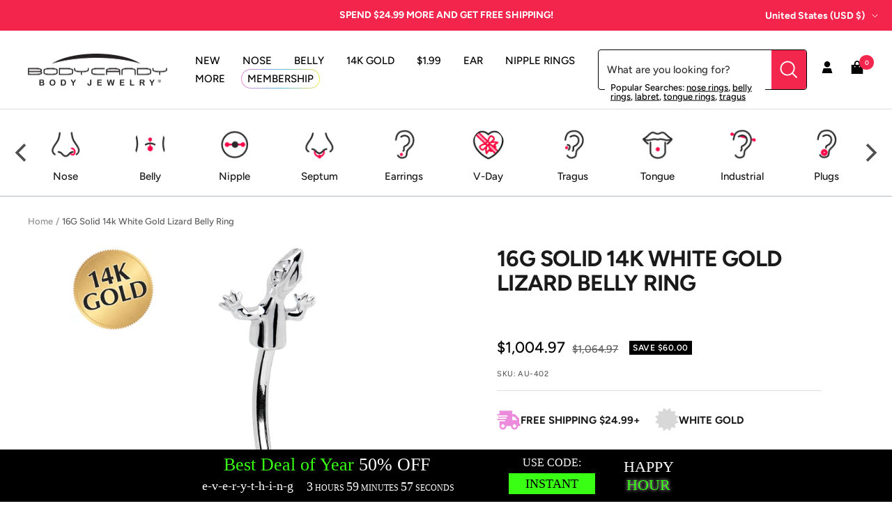

--- FILE ---
content_type: text/html; charset=utf-8
request_url: https://www.bodycandy.com/products/solid-14k-white-gold-lizard-belly-ring
body_size: 60846
content:
<!doctype html><html class="no-js" lang="en" dir="ltr">
  <head>
    <script type="text/javascript">
    (function(c,l,a,r,i,t,y){
        c[a]=c[a]||function(){(c[a].q=c[a].q||[]).push(arguments)};
        t=l.createElement(r);t.async=1;t.src="https://www.clarity.ms/tag/"+i;
        y=l.getElementsByTagName(r)[0];y.parentNode.insertBefore(t,y);
    })(window, document, "clarity", "script", "tkla9wvh3y");
</script>
    <meta charset="utf-8">
    <meta name="viewport" content="width=device-width, initial-scale=1.0, height=device-height, minimum-scale=1.0, maximum-scale=1.0">
    <meta name="theme-color" content="#ffffff">

    <title>16G Solid 14k White Gold Lizard Belly Ring</title><meta name="description" content="Elevate your style with this solid gold lizard belly ring. Perfect for reptile lovers and trendsetters, it&#39;s a must-have accessory. Visit now!"><link rel="canonical" href="https://www.bodycandy.com/products/solid-14k-white-gold-lizard-belly-ring"><link rel="shortcut icon" href="//www.bodycandy.com/cdn/shop/files/BodyCandy_FavIcon_96x96.png?v=1697117804" type="image/png"><link rel="preconnect" href="https://cdn.shopify.com">
    <link rel="dns-prefetch" href="https://productreviews.shopifycdn.com">
    <link rel="dns-prefetch" href="https://www.google-analytics.com"><link rel="preconnect" href="https://fonts.shopifycdn.com" crossorigin><link rel="preload" as="style" href="//www.bodycandy.com/cdn/shop/t/191/assets/theme.css?v=159795540544347049811761861601">
    <link rel="preload" as="script" href="//www.bodycandy.com/cdn/shop/t/191/assets/vendor.js?v=32643890569905814191761861601">
    <link rel="preload" as="script" href="//www.bodycandy.com/cdn/shop/t/191/assets/theme.js?v=108193464960006695101761861601"><link rel="preload" as="fetch" href="/products/solid-14k-white-gold-lizard-belly-ring.js" crossorigin><link rel="preload" as="script" href="//www.bodycandy.com/cdn/shop/t/191/assets/flickity.js?v=176646718982628074891761861601"><meta property="og:type" content="product">
  <meta property="og:title" content="16G Solid 14k White Gold Lizard Belly Ring">
  <meta property="product:price:amount" content="1,004.97">
  <meta property="product:price:currency" content="USD"><meta property="og:image" content="http://www.bodycandy.com/cdn/shop/files/AU-402.jpg?v=1762791961">
  <meta property="og:image:secure_url" content="https://www.bodycandy.com/cdn/shop/files/AU-402.jpg?v=1762791961">
  <meta property="og:image:width" content="3200">
  <meta property="og:image:height" content="3200"><meta property="og:description" content="Elevate your style with this solid gold lizard belly ring. Perfect for reptile lovers and trendsetters, it&#39;s a must-have accessory. Visit now!"><meta property="og:url" content="https://www.bodycandy.com/products/solid-14k-white-gold-lizard-belly-ring">
<meta property="og:site_name" content="BodyCandy"><meta name="twitter:card" content="summary"><meta name="twitter:title" content="16G Solid 14k White Gold Lizard Belly Ring">
  <meta name="twitter:description" content="Product Details
Attention is yours with this adorable solid gold lizard belly ring. Solid 14k gold belly ring. High polish 14 karat gold Body Jewelry.Whether you&#39;re accessorizing for a night out or adding a bit of flair to your everyday look, this belly ring is a must-have for reptile lovers and trendsetters alike.


Material: Solid 14kt Gold

Gauge Size: 16G (1.2mm)

Design: Intricate lizard motif

Style: Dangle belly button ring

Indulge in luxury that lets you express your wild side. Shop now and let your inner lizard shine!
Specifications
16 Gauge (1.2mm), 7/16&quot; (11mm), Solid 14KT Gold
14k Solid Gold Belly Button Navel Ring Body Jewelry"><meta name="twitter:image" content="https://www.bodycandy.com/cdn/shop/files/AU-402_1200x1200_crop_center.jpg?v=1762791961">
  <meta name="twitter:image:alt" content="">
    
  <script type="application/ld+json">
  {
    "@context": "https://schema.org",
    "@type": "Product",
    "productID": 8564132998,
    "offers": [{
          "@type": "Offer",
          "name": "Default Title",
          "availability":"https://schema.org/InStock",
          "price": 1004.97,
          "priceCurrency": "USD",
          "priceValidUntil": "2026-02-02","sku": "AU-402",
          "url": "/products/solid-14k-white-gold-lizard-belly-ring?variant=29322911814"
        }
],"brand": {
      "@type": "Brand",
      "name": "EXCLUDEGOLD"
    },
    "name": "16G Solid 14k White Gold Lizard Belly Ring",
    "description": "Product Details\nAttention is yours with this adorable solid gold lizard belly ring. Solid 14k gold belly ring. High polish 14 karat gold Body Jewelry.Whether you're accessorizing for a night out or adding a bit of flair to your everyday look, this belly ring is a must-have for reptile lovers and trendsetters alike.\n\n\nMaterial: Solid 14kt Gold\n\nGauge Size: 16G (1.2mm)\n\nDesign: Intricate lizard motif\n\nStyle: Dangle belly button ring\n\nIndulge in luxury that lets you express your wild side. Shop now and let your inner lizard shine!\nSpecifications\n16 Gauge (1.2mm), 7\/16\" (11mm), Solid 14KT Gold\n14k Solid Gold Belly Button Navel Ring Body Jewelry",
    "category": "",
    "url": "/products/solid-14k-white-gold-lizard-belly-ring",
    "sku": "AU-402",
    "image": {
      "@type": "ImageObject",
      "url": "https://www.bodycandy.com/cdn/shop/files/AU-402.jpg?v=1762791961&width=1024",
      "image": "https://www.bodycandy.com/cdn/shop/files/AU-402.jpg?v=1762791961&width=1024",
      "name": "",
      "width": "1024",
      "height": "1024"
    }
  }
  </script>



  <script type="application/ld+json">
  {
    "@context": "https://schema.org",
    "@type": "BreadcrumbList",
  "itemListElement": [{
      "@type": "ListItem",
      "position": 1,
      "name": "Home",
      "item": "https://www.bodycandy.com"
    },{
          "@type": "ListItem",
          "position": 2,
          "name": "16G Solid 14k White Gold Lizard Belly Ring",
          "item": "https://www.bodycandy.com/products/solid-14k-white-gold-lizard-belly-ring"
        }]
  }
  </script>


    <link rel="preload" href="//www.bodycandy.com/cdn/fonts/figtree/figtree_n7.2fd9bfe01586148e644724096c9d75e8c7a90e55.woff2" as="font" type="font/woff2" crossorigin><link rel="preload" href="//www.bodycandy.com/cdn/fonts/figtree/figtree_n5.3b6b7df38aa5986536945796e1f947445832047c.woff2" as="font" type="font/woff2" crossorigin><style>
  /* Typography (heading) */
  @font-face {
  font-family: Figtree;
  font-weight: 700;
  font-style: normal;
  font-display: swap;
  src: url("//www.bodycandy.com/cdn/fonts/figtree/figtree_n7.2fd9bfe01586148e644724096c9d75e8c7a90e55.woff2") format("woff2"),
       url("//www.bodycandy.com/cdn/fonts/figtree/figtree_n7.ea05de92d862f9594794ab281c4c3a67501ef5fc.woff") format("woff");
}

@font-face {
  font-family: Figtree;
  font-weight: 700;
  font-style: italic;
  font-display: swap;
  src: url("//www.bodycandy.com/cdn/fonts/figtree/figtree_i7.06add7096a6f2ab742e09ec7e498115904eda1fe.woff2") format("woff2"),
       url("//www.bodycandy.com/cdn/fonts/figtree/figtree_i7.ee584b5fcaccdbb5518c0228158941f8df81b101.woff") format("woff");
}

/* Typography (body) */
  @font-face {
  font-family: Figtree;
  font-weight: 500;
  font-style: normal;
  font-display: swap;
  src: url("//www.bodycandy.com/cdn/fonts/figtree/figtree_n5.3b6b7df38aa5986536945796e1f947445832047c.woff2") format("woff2"),
       url("//www.bodycandy.com/cdn/fonts/figtree/figtree_n5.f26bf6dcae278b0ed902605f6605fa3338e81dab.woff") format("woff");
}

@font-face {
  font-family: Figtree;
  font-weight: 500;
  font-style: italic;
  font-display: swap;
  src: url("//www.bodycandy.com/cdn/fonts/figtree/figtree_i5.969396f679a62854cf82dbf67acc5721e41351f0.woff2") format("woff2"),
       url("//www.bodycandy.com/cdn/fonts/figtree/figtree_i5.93bc1cad6c73ca9815f9777c49176dfc9d2890dd.woff") format("woff");
}

@font-face {
  font-family: Figtree;
  font-weight: 600;
  font-style: normal;
  font-display: swap;
  src: url("//www.bodycandy.com/cdn/fonts/figtree/figtree_n6.9d1ea52bb49a0a86cfd1b0383d00f83d3fcc14de.woff2") format("woff2"),
       url("//www.bodycandy.com/cdn/fonts/figtree/figtree_n6.f0fcdea525a0e47b2ae4ab645832a8e8a96d31d3.woff") format("woff");
}

@font-face {
  font-family: Figtree;
  font-weight: 600;
  font-style: italic;
  font-display: swap;
  src: url("//www.bodycandy.com/cdn/fonts/figtree/figtree_i6.702baae75738b446cfbed6ac0d60cab7b21e61ba.woff2") format("woff2"),
       url("//www.bodycandy.com/cdn/fonts/figtree/figtree_i6.6b8dc40d16c9905d29525156e284509f871ce8f9.woff") format("woff");
}

:root {--heading-color: 26, 26, 26;
    --text-color: 26, 26, 26;
    --background: 255, 255, 255;
    --secondary-background: 255, 255, 255;
    --border-color: 221, 221, 221;
    --border-color-darker: 163, 163, 163;
    --success-color: 46, 158, 123;
    --success-background: 213, 236, 229;
    --error-color: 222, 42, 42;
    --error-background: 253, 240, 240;
    --primary-button-background: 243, 37, 77;
    --primary-button-text-color: 255, 255, 255;
    --secondary-button-background: 243, 37, 77;
    --secondary-button-text-color: 255, 255, 255;
    --product-star-rating: 246, 164, 41;
    --product-on-sale-accent: 0, 0, 0;
    --product-sold-out-accent: 111, 113, 155;
    --product-custom-label-background: 64, 93, 230;
    --product-custom-label-text-color: 255, 255, 255;
    --product-custom-label-2-background: 243, 229, 182;
    --product-custom-label-2-text-color: 0, 0, 0;
    --product-low-stock-text-color: 222, 42, 42;
    --product-in-stock-text-color: 46, 158, 123;
    --loading-bar-background: 26, 26, 26;

    /* We duplicate some "base" colors as root colors, which is useful to use on drawer elements or popover without. Those should not be overridden to avoid issues */
    --root-heading-color: 26, 26, 26;
    --root-text-color: 26, 26, 26;
    --root-background: 255, 255, 255;
    --root-border-color: 221, 221, 221;
    --root-primary-button-background: 243, 37, 77;
    --root-primary-button-text-color: 255, 255, 255;

    --base-font-size: 15px;
    --heading-font-family: Figtree, sans-serif;
    --heading-font-weight: 700;
    --heading-font-style: normal;
    --heading-text-transform: uppercase;
    --text-font-family: Figtree, sans-serif;
    --text-font-weight: 500;
    --text-font-style: normal;
    --text-font-bold-weight: 600;

    /* Typography (font size) */
    --heading-xxsmall-font-size: 10px;
    --heading-xsmall-font-size: 10px;
    --heading-small-font-size: 11px;
    --heading-large-font-size: 32px;
    --heading-h1-font-size: 32px;
    --heading-h2-font-size: 28px;
    --heading-h3-font-size: 26px;
    --heading-h4-font-size: 22px;
    --heading-h5-font-size: 18px;
    --heading-h6-font-size: 16px;

    /* Control the look and feel of the theme by changing radius of various elements */
    --button-border-radius: 0px;
    --block-border-radius: 0px;
    --block-border-radius-reduced: 0px;
    --color-swatch-border-radius: 100%;

    /* Button size */
    --button-height: 48px;
    --button-small-height: 40px;

    /* Form related */
    --form-input-field-height: 48px;
    --form-input-gap: 16px;
    --form-submit-margin: 24px;

    /* Product listing related variables */
    --product-list-block-spacing: 32px;

    /* Video related */
    --play-button-background: 255, 255, 255;
    --play-button-arrow: 26, 26, 26;

    /* RTL support */
    --transform-logical-flip: 1;
    --transform-origin-start: left;
    --transform-origin-end: right;

    /* Other */
    --zoom-cursor-svg-url: url(//www.bodycandy.com/cdn/shop/t/191/assets/zoom-cursor.svg?v=41664965910122821391761861601);
    --arrow-right-svg-url: url(//www.bodycandy.com/cdn/shop/t/191/assets/arrow-right.svg?v=109008248275215666621761861601);
    --arrow-left-svg-url: url(//www.bodycandy.com/cdn/shop/t/191/assets/arrow-left.svg?v=55737791708016584051761861601);

    /* Some useful variables that we can reuse in our CSS. Some explanation are needed for some of them:
       - container-max-width-minus-gutters: represents the container max width without the edge gutters
       - container-outer-width: considering the screen width, represent all the space outside the container
       - container-outer-margin: same as container-outer-width but get set to 0 inside a container
       - container-inner-width: the effective space inside the container (minus gutters)
       - grid-column-width: represents the width of a single column of the grid
       - vertical-breather: this is a variable that defines the global "spacing" between sections, and inside the section
                            to create some "breath" and minimum spacing
     */
    --container-max-width: 1600px;
    --container-gutter: 24px;
    --container-max-width-minus-gutters: calc(var(--container-max-width) - (var(--container-gutter)) * 2);
    --container-outer-width: max(calc((100vw - var(--container-max-width-minus-gutters)) / 2), var(--container-gutter));
    --container-outer-margin: var(--container-outer-width);
    --container-inner-width: calc(100vw - var(--container-outer-width) * 2);

    --grid-column-count: 10;
    --grid-gap: 24px;
    --grid-column-width: calc((100vw - var(--container-outer-width) * 2 - var(--grid-gap) * (var(--grid-column-count) - 1)) / var(--grid-column-count));

    --vertical-breather: 28px;
    --vertical-breather-tight: 28px;

    /* Shopify related variables */
    --payment-terms-background-color: #ffffff;
  }

  @media screen and (min-width: 741px) {
    :root {
      --container-gutter: 40px;
      --grid-column-count: 20;
      --vertical-breather: 40px;
      --vertical-breather-tight: 40px;

      /* Typography (font size) */
      --heading-xsmall-font-size: 11px;
      --heading-small-font-size: 12px;
      --heading-large-font-size: 48px;
      --heading-h1-font-size: 48px;
      --heading-h2-font-size: 36px;
      --heading-h3-font-size: 30px;
      --heading-h4-font-size: 22px;
      --heading-h5-font-size: 18px;
      --heading-h6-font-size: 16px;

      /* Form related */
      --form-input-field-height: 52px;
      --form-submit-margin: 32px;

      /* Button size */
      --button-height: 52px;
      --button-small-height: 44px;
    }
  }

  @media screen and (min-width: 1200px) {
    :root {
      --vertical-breather: 48px;
      --vertical-breather-tight: 48px;
      --product-list-block-spacing: 48px;

      /* Typography */
      --heading-large-font-size: 58px;
      --heading-h1-font-size: 50px;
      --heading-h2-font-size: 40px;
      --heading-h3-font-size: 32px;
      --heading-h4-font-size: 26px;
      --heading-h5-font-size: 22px;
      --heading-h6-font-size: 16px;
    }
  }

  @media screen and (min-width: 1600px) {
    :root {
      --vertical-breather: 48px;
      --vertical-breather-tight: 48px;
    }
  }
</style>

    <script>
  // This allows to expose several variables to the global scope, to be used in scripts
  window.themeVariables = {
    settings: {
      direction: "ltr",
      pageType: "product",
      cartCount: 0,
      moneyFormat: "\u003cspan class=money\u003e${{amount}}\u003c\/span\u003e",
      moneyWithCurrencyFormat: "\u003cspan class=money\u003e${{amount}} USD\u003c\/span\u003e",
      showVendor: false,
      discountMode: "saving",
      currencyCodeEnabled: false,
      cartType: "drawer",
      cartCurrency: "USD",
      mobileZoomFactor: 2.5
    },

    routes: {
      host: "www.bodycandy.com",
      rootUrl: "\/",
      rootUrlWithoutSlash: '',
      cartUrl: "\/cart",
      cartAddUrl: "\/cart\/add",
      cartChangeUrl: "\/cart\/change",
      searchUrl: "\/search",
      predictiveSearchUrl: "\/search\/suggest",
      productRecommendationsUrl: "\/recommendations\/products"
    },

    strings: {
      accessibilityDelete: "Delete",
      accessibilityClose: "Close",
      collectionSoldOut: "Sold out",
      collectionDiscount: "Save @savings@",
      productSalePrice: "Sale price",
      productRegularPrice: "Regular price",
      productFormUnavailable: "Unavailable",
      productFormSoldOut: "Sold out",
      productFormPreOrder: "Pre-order",
      productFormAddToCart: "Add to cart",
      searchNoResults: "No results could be found.",
      searchNewSearch: "New search",
      searchProducts: "Products",
      searchArticles: "Journal",
      searchPages: "Pages",
      searchCollections: "Collections",
      cartViewCart: "View cart",
      cartItemAdded: "Item added to your cart!",
      cartItemAddedShort: "Added to your cart!",
      cartAddOrderNote: "Add order note",
      cartEditOrderNote: "Edit order note",
      shippingEstimatorNoResults: "Sorry, we do not ship to your address.",
      shippingEstimatorOneResult: "There is one shipping rate for your address:",
      shippingEstimatorMultipleResults: "There are several shipping rates for your address:",
      shippingEstimatorError: "One or more error occurred while retrieving shipping rates:"
    },

    libs: {
      flickity: "\/\/www.bodycandy.com\/cdn\/shop\/t\/191\/assets\/flickity.js?v=176646718982628074891761861601",
      photoswipe: "\/\/www.bodycandy.com\/cdn\/shop\/t\/191\/assets\/photoswipe.js?v=132268647426145925301761861601",
      qrCode: "\/\/www.bodycandy.com\/cdn\/shopifycloud\/storefront\/assets\/themes_support\/vendor\/qrcode-3f2b403b.js"
    },

    breakpoints: {
      phone: 'screen and (max-width: 740px)',
      tablet: 'screen and (min-width: 741px) and (max-width: 999px)',
      tabletAndUp: 'screen and (min-width: 741px)',
      pocket: 'screen and (max-width: 999px)',
      lap: 'screen and (min-width: 1000px) and (max-width: 1199px)',
      lapAndUp: 'screen and (min-width: 1000px)',
      desktop: 'screen and (min-width: 1200px)',
      wide: 'screen and (min-width: 1400px)'
    }
  };

  window.addEventListener('pageshow', async () => {
    const cartContent = await (await fetch(`${window.themeVariables.routes.cartUrl}.js`, {cache: 'reload'})).json();
    document.documentElement.dispatchEvent(new CustomEvent('cart:refresh', {detail: {cart: cartContent}}));
  });

  if ('noModule' in HTMLScriptElement.prototype) {
    // Old browsers (like IE) that does not support module will be considered as if not executing JS at all
    document.documentElement.className = document.documentElement.className.replace('no-js', 'js');

    requestAnimationFrame(() => {
      const viewportHeight = (window.visualViewport ? window.visualViewport.height : document.documentElement.clientHeight);
      document.documentElement.style.setProperty('--window-height',viewportHeight + 'px');
    });
  }// We save the product ID in local storage to be eventually used for recently viewed section
    try {
      const items = JSON.parse(localStorage.getItem('theme:recently-viewed-products') || '[]');

      // We check if the current product already exists, and if it does not, we add it at the start
      if (!items.includes(8564132998)) {
        items.unshift(8564132998);
      }

      localStorage.setItem('theme:recently-viewed-products', JSON.stringify(items.slice(0, 20)));
    } catch (e) {
      // Safari in private mode does not allow setting item, we silently fail
    }</script>

    <link rel="stylesheet" href="//www.bodycandy.com/cdn/shop/t/191/assets/theme.css?v=159795540544347049811761861601">
    <link rel="stylesheet" href="//www.bodycandy.com/cdn/shop/t/191/assets/custom.css?v=113269879100576502311761861601">

    <script src="//www.bodycandy.com/cdn/shop/t/191/assets/vendor.js?v=32643890569905814191761861601" defer></script>
    <script src="//www.bodycandy.com/cdn/shop/t/191/assets/theme.js?v=108193464960006695101761861601" defer></script>
    <script src="//www.bodycandy.com/cdn/shop/t/191/assets/custom.js?v=132541820895035874751761861601" defer></script><script>!function(){window.ZipifyPages=window.ZipifyPages||{},window.ZipifyPages.analytics={},window.ZipifyPages.currency="USD",window.ZipifyPages.shopDomain="bodycandy-2.myshopify.com",window.ZipifyPages.moneyFormat="\u003cspan class=money\u003e${{amount}}\u003c\/span\u003e",window.ZipifyPages.shopifyOptionsSelector=false,window.ZipifyPages.unitPriceEnabled=false,window.ZipifyPages.alternativeAnalyticsLoading=true,window.ZipifyPages.integrations="".split(","),window.ZipifyPages.crmUrl="https://crms.zipify.com",window.ZipifyPages.isPagesEntity=false,window.ZipifyPages.translations={soldOut:"Sold Out",unavailable:"Unavailable"},window.ZipifyPages.routes={root:"\/",cart:{index:"\/cart",add:"\/cart\/add",change:"\/cart\/change",clear:"\/cart\/clear",update:"\/cart\/update"}};window.ZipifyPages.eventsSubscriptions=[],window.ZipifyPages.on=function(i,a){window.ZipifyPages.eventsSubscriptions.push([i,a])}}();</script><script>(() => {
(()=>{class g{constructor(t={}){this.defaultConfig={sectionIds:[],rootMargin:"0px",onSectionViewed:()=>{},onSectionInteracted:()=>{},minViewTime:500,minVisiblePercentage:30,interactiveSelector:'a, button, input, select, textarea, [role="button"], [tabindex]:not([tabindex="-1"])'},this.config={...this.defaultConfig,...t},this.viewedSections=new Set,this.observer=null,this.viewTimers=new Map,this.init()}init(){document.readyState==="loading"?document.addEventListener("DOMContentLoaded",this.setup.bind(this)):this.setup()}setup(){this.setupObserver(),this.setupGlobalClickTracking()}setupObserver(){const t={root:null,rootMargin:this.config.rootMargin,threshold:[0,.1,.2,.3,.4,.5,.6,.7,.8,.9,1]};this.observer=new IntersectionObserver(e=>{e.forEach(i=>{this.calculateVisibility(i)?this.handleSectionVisible(i.target):this.handleSectionHidden(i.target)})},t),this.config.sectionIds.forEach(e=>{const i=document.getElementById(e);i&&this.observer.observe(i)})}calculateVisibility(t){const e=window.innerHeight,i=window.innerWidth,n=e*i,o=t.boundingClientRect,s=Math.max(0,o.top),c=Math.min(e,o.bottom),d=Math.max(0,o.left),a=Math.min(i,o.right),r=Math.max(0,c-s),l=Math.max(0,a-d)*r,m=n>0?l/n*100:0,h=o.width*o.height,p=h>0?l/h*100:0,S=m>=this.config.minVisiblePercentage,b=p>=80;return S||b}isSectionViewed(t){return this.viewedSections.has(Number(t))}setupGlobalClickTracking(){document.addEventListener("click",t=>{const e=this.findParentTrackedSection(t.target);if(e){const i=this.findInteractiveElement(t.target,e.el);i&&(this.isSectionViewed(e.id)||this.trackSectionView(e.id),this.trackSectionInteract(e.id,i,t))}})}findParentTrackedSection(t){let e=t;for(;e&&e!==document.body;){const i=e.id||e.dataset.zpSectionId,n=i?parseInt(i,10):null;if(n&&!isNaN(n)&&this.config.sectionIds.includes(n))return{el:e,id:n};e=e.parentElement}return null}findInteractiveElement(t,e){let i=t;for(;i&&i!==e;){if(i.matches(this.config.interactiveSelector))return i;i=i.parentElement}return null}trackSectionView(t){this.viewedSections.add(Number(t)),this.config.onSectionViewed(t)}trackSectionInteract(t,e,i){this.config.onSectionInteracted(t,e,i)}handleSectionVisible(t){const e=t.id,i=setTimeout(()=>{this.isSectionViewed(e)||this.trackSectionView(e)},this.config.minViewTime);this.viewTimers.set(e,i)}handleSectionHidden(t){const e=t.id;this.viewTimers.has(e)&&(clearTimeout(this.viewTimers.get(e)),this.viewTimers.delete(e))}addSection(t){if(!this.config.sectionIds.includes(t)){this.config.sectionIds.push(t);const e=document.getElementById(t);e&&this.observer&&this.observer.observe(e)}}}class f{constructor(){this.sectionTracker=new g({onSectionViewed:this.onSectionViewed.bind(this),onSectionInteracted:this.onSectionInteracted.bind(this)}),this.runningSplitTests=[]}getCookie(t){const e=document.cookie.match(new RegExp(`(?:^|; )${t}=([^;]*)`));return e?decodeURIComponent(e[1]):null}setCookie(t,e){let i=`${t}=${encodeURIComponent(e)}; path=/; SameSite=Lax`;location.protocol==="https:"&&(i+="; Secure");const n=new Date;n.setTime(n.getTime()+365*24*60*60*1e3),i+=`; expires=${n.toUTCString()}`,document.cookie=i}pickByWeight(t){const e=Object.entries(t).map(([o,s])=>[Number(o),s]),i=e.reduce((o,[,s])=>o+s,0);let n=Math.random()*i;for(const[o,s]of e){if(n<s)return o;n-=s}return e[e.length-1][0]}render(t){const e=t.blocks,i=t.test,n=i.id,o=`zpSectionSplitTest${n}`;let s=Number(this.getCookie(o));e.some(r=>r.id===s)||(s=this.pickByWeight(i.distribution),this.setCookie(o,s));const c=e.find(r=>r.id===s),d=`sectionSplitTest${c.id}`,a=document.querySelector(`template[data-id="${d}"]`);if(!a){console.error(`Template for split test ${c.id} not found`);return}document.currentScript.parentNode.insertBefore(a.content.cloneNode(!0),document.currentScript),this.runningSplitTests.push({id:n,block:c,templateId:d}),this.initTrackingForSection(c.id)}findSplitTestForSection(t){return this.runningSplitTests.find(e=>e.block.id===Number(t))}initTrackingForSection(t){this.sectionTracker.addSection(t)}onSectionViewed(t){this.trackEvent({sectionId:t,event:"zp_section_viewed"})}onSectionInteracted(t){this.trackEvent({sectionId:t,event:"zp_section_clicked"})}trackEvent({event:t,sectionId:e,payload:i={}}){const n=this.findSplitTestForSection(e);n&&window.Shopify.analytics.publish(t,{...i,sectionId:e,splitTestHash:n.id})}}window.ZipifyPages??={};window.ZipifyPages.SectionSplitTest=new f;})();

})()</script><script>window.performance && window.performance.mark && window.performance.mark('shopify.content_for_header.start');</script><meta id="shopify-digital-wallet" name="shopify-digital-wallet" content="/12591581/digital_wallets/dialog">
<meta name="shopify-checkout-api-token" content="fb10e82529f2e080b5f4c1ebfb1ec21c">
<meta id="in-context-paypal-metadata" data-shop-id="12591581" data-venmo-supported="true" data-environment="production" data-locale="en_US" data-paypal-v4="true" data-currency="USD">
<link rel="alternate" hreflang="x-default" href="https://www.bodycandy.com/products/solid-14k-white-gold-lizard-belly-ring">
<link rel="alternate" hreflang="en-US" href="https://www.bodycandy.com/products/solid-14k-white-gold-lizard-belly-ring">
<link rel="alternate" hreflang="es-US" href="https://www.bodycandy.com/es/products/solid-14k-white-gold-lizard-belly-ring">
<link rel="alternate" type="application/json+oembed" href="https://www.bodycandy.com/products/solid-14k-white-gold-lizard-belly-ring.oembed">
<script async="async" src="/checkouts/internal/preloads.js?locale=en-US"></script>
<link rel="preconnect" href="https://shop.app" crossorigin="anonymous">
<script async="async" src="https://shop.app/checkouts/internal/preloads.js?locale=en-US&shop_id=12591581" crossorigin="anonymous"></script>
<script id="apple-pay-shop-capabilities" type="application/json">{"shopId":12591581,"countryCode":"US","currencyCode":"USD","merchantCapabilities":["supports3DS"],"merchantId":"gid:\/\/shopify\/Shop\/12591581","merchantName":"BodyCandy","requiredBillingContactFields":["postalAddress","email"],"requiredShippingContactFields":["postalAddress","email"],"shippingType":"shipping","supportedNetworks":["visa","masterCard","amex","discover","elo","jcb"],"total":{"type":"pending","label":"BodyCandy","amount":"1.00"},"shopifyPaymentsEnabled":true,"supportsSubscriptions":true}</script>
<script id="shopify-features" type="application/json">{"accessToken":"fb10e82529f2e080b5f4c1ebfb1ec21c","betas":["rich-media-storefront-analytics"],"domain":"www.bodycandy.com","predictiveSearch":true,"shopId":12591581,"locale":"en"}</script>
<script>var Shopify = Shopify || {};
Shopify.shop = "bodycandy-2.myshopify.com";
Shopify.locale = "en";
Shopify.currency = {"active":"USD","rate":"1.0"};
Shopify.country = "US";
Shopify.theme = {"name":"[Inveterate] SEO restructuring (heading tags)","id":140352290890,"schema_name":"Focal","schema_version":"10.1.3","theme_store_id":null,"role":"main"};
Shopify.theme.handle = "null";
Shopify.theme.style = {"id":null,"handle":null};
Shopify.cdnHost = "www.bodycandy.com/cdn";
Shopify.routes = Shopify.routes || {};
Shopify.routes.root = "/";</script>
<script type="module">!function(o){(o.Shopify=o.Shopify||{}).modules=!0}(window);</script>
<script>!function(o){function n(){var o=[];function n(){o.push(Array.prototype.slice.apply(arguments))}return n.q=o,n}var t=o.Shopify=o.Shopify||{};t.loadFeatures=n(),t.autoloadFeatures=n()}(window);</script>
<script>
  window.ShopifyPay = window.ShopifyPay || {};
  window.ShopifyPay.apiHost = "shop.app\/pay";
  window.ShopifyPay.redirectState = null;
</script>
<script id="shop-js-analytics" type="application/json">{"pageType":"product"}</script>
<script defer="defer" async type="module" src="//www.bodycandy.com/cdn/shopifycloud/shop-js/modules/v2/client.init-shop-cart-sync_BT-GjEfc.en.esm.js"></script>
<script defer="defer" async type="module" src="//www.bodycandy.com/cdn/shopifycloud/shop-js/modules/v2/chunk.common_D58fp_Oc.esm.js"></script>
<script defer="defer" async type="module" src="//www.bodycandy.com/cdn/shopifycloud/shop-js/modules/v2/chunk.modal_xMitdFEc.esm.js"></script>
<script type="module">
  await import("//www.bodycandy.com/cdn/shopifycloud/shop-js/modules/v2/client.init-shop-cart-sync_BT-GjEfc.en.esm.js");
await import("//www.bodycandy.com/cdn/shopifycloud/shop-js/modules/v2/chunk.common_D58fp_Oc.esm.js");
await import("//www.bodycandy.com/cdn/shopifycloud/shop-js/modules/v2/chunk.modal_xMitdFEc.esm.js");

  window.Shopify.SignInWithShop?.initShopCartSync?.({"fedCMEnabled":true,"windoidEnabled":true});

</script>
<script defer="defer" async type="module" src="//www.bodycandy.com/cdn/shopifycloud/shop-js/modules/v2/client.payment-terms_Ci9AEqFq.en.esm.js"></script>
<script defer="defer" async type="module" src="//www.bodycandy.com/cdn/shopifycloud/shop-js/modules/v2/chunk.common_D58fp_Oc.esm.js"></script>
<script defer="defer" async type="module" src="//www.bodycandy.com/cdn/shopifycloud/shop-js/modules/v2/chunk.modal_xMitdFEc.esm.js"></script>
<script type="module">
  await import("//www.bodycandy.com/cdn/shopifycloud/shop-js/modules/v2/client.payment-terms_Ci9AEqFq.en.esm.js");
await import("//www.bodycandy.com/cdn/shopifycloud/shop-js/modules/v2/chunk.common_D58fp_Oc.esm.js");
await import("//www.bodycandy.com/cdn/shopifycloud/shop-js/modules/v2/chunk.modal_xMitdFEc.esm.js");

  
</script>
<script>
  window.Shopify = window.Shopify || {};
  if (!window.Shopify.featureAssets) window.Shopify.featureAssets = {};
  window.Shopify.featureAssets['shop-js'] = {"shop-cart-sync":["modules/v2/client.shop-cart-sync_DZOKe7Ll.en.esm.js","modules/v2/chunk.common_D58fp_Oc.esm.js","modules/v2/chunk.modal_xMitdFEc.esm.js"],"init-fed-cm":["modules/v2/client.init-fed-cm_B6oLuCjv.en.esm.js","modules/v2/chunk.common_D58fp_Oc.esm.js","modules/v2/chunk.modal_xMitdFEc.esm.js"],"shop-cash-offers":["modules/v2/client.shop-cash-offers_D2sdYoxE.en.esm.js","modules/v2/chunk.common_D58fp_Oc.esm.js","modules/v2/chunk.modal_xMitdFEc.esm.js"],"shop-login-button":["modules/v2/client.shop-login-button_QeVjl5Y3.en.esm.js","modules/v2/chunk.common_D58fp_Oc.esm.js","modules/v2/chunk.modal_xMitdFEc.esm.js"],"pay-button":["modules/v2/client.pay-button_DXTOsIq6.en.esm.js","modules/v2/chunk.common_D58fp_Oc.esm.js","modules/v2/chunk.modal_xMitdFEc.esm.js"],"shop-button":["modules/v2/client.shop-button_DQZHx9pm.en.esm.js","modules/v2/chunk.common_D58fp_Oc.esm.js","modules/v2/chunk.modal_xMitdFEc.esm.js"],"avatar":["modules/v2/client.avatar_BTnouDA3.en.esm.js"],"init-windoid":["modules/v2/client.init-windoid_CR1B-cfM.en.esm.js","modules/v2/chunk.common_D58fp_Oc.esm.js","modules/v2/chunk.modal_xMitdFEc.esm.js"],"init-shop-for-new-customer-accounts":["modules/v2/client.init-shop-for-new-customer-accounts_C_vY_xzh.en.esm.js","modules/v2/client.shop-login-button_QeVjl5Y3.en.esm.js","modules/v2/chunk.common_D58fp_Oc.esm.js","modules/v2/chunk.modal_xMitdFEc.esm.js"],"init-shop-email-lookup-coordinator":["modules/v2/client.init-shop-email-lookup-coordinator_BI7n9ZSv.en.esm.js","modules/v2/chunk.common_D58fp_Oc.esm.js","modules/v2/chunk.modal_xMitdFEc.esm.js"],"init-shop-cart-sync":["modules/v2/client.init-shop-cart-sync_BT-GjEfc.en.esm.js","modules/v2/chunk.common_D58fp_Oc.esm.js","modules/v2/chunk.modal_xMitdFEc.esm.js"],"shop-toast-manager":["modules/v2/client.shop-toast-manager_DiYdP3xc.en.esm.js","modules/v2/chunk.common_D58fp_Oc.esm.js","modules/v2/chunk.modal_xMitdFEc.esm.js"],"init-customer-accounts":["modules/v2/client.init-customer-accounts_D9ZNqS-Q.en.esm.js","modules/v2/client.shop-login-button_QeVjl5Y3.en.esm.js","modules/v2/chunk.common_D58fp_Oc.esm.js","modules/v2/chunk.modal_xMitdFEc.esm.js"],"init-customer-accounts-sign-up":["modules/v2/client.init-customer-accounts-sign-up_iGw4briv.en.esm.js","modules/v2/client.shop-login-button_QeVjl5Y3.en.esm.js","modules/v2/chunk.common_D58fp_Oc.esm.js","modules/v2/chunk.modal_xMitdFEc.esm.js"],"shop-follow-button":["modules/v2/client.shop-follow-button_CqMgW2wH.en.esm.js","modules/v2/chunk.common_D58fp_Oc.esm.js","modules/v2/chunk.modal_xMitdFEc.esm.js"],"checkout-modal":["modules/v2/client.checkout-modal_xHeaAweL.en.esm.js","modules/v2/chunk.common_D58fp_Oc.esm.js","modules/v2/chunk.modal_xMitdFEc.esm.js"],"shop-login":["modules/v2/client.shop-login_D91U-Q7h.en.esm.js","modules/v2/chunk.common_D58fp_Oc.esm.js","modules/v2/chunk.modal_xMitdFEc.esm.js"],"lead-capture":["modules/v2/client.lead-capture_BJmE1dJe.en.esm.js","modules/v2/chunk.common_D58fp_Oc.esm.js","modules/v2/chunk.modal_xMitdFEc.esm.js"],"payment-terms":["modules/v2/client.payment-terms_Ci9AEqFq.en.esm.js","modules/v2/chunk.common_D58fp_Oc.esm.js","modules/v2/chunk.modal_xMitdFEc.esm.js"]};
</script>
<script>(function() {
  var isLoaded = false;
  function asyncLoad() {
    if (isLoaded) return;
    isLoaded = true;
    var urls = ["https:\/\/app.swellrewards.com\/loader\/k0L0W2IihKanGL-go-0TvA.js?shop=bodycandy-2.myshopify.com","https:\/\/shopify-init.blackcrow.ai\/js\/core\/bodycandy-2.js?shopify_app_version=1.0.160\u0026shop=bodycandy-2.myshopify.com","https:\/\/assets.tapcart.com\/__tc-ck-loader\/index.js?appId=8Fyou6AG9Z\u0026environment=production\u0026shop=bodycandy-2.myshopify.com","https:\/\/cdn.tapcart.com\/webbridge-sdk\/webbridge.umd.js?shop=bodycandy-2.myshopify.com","https:\/\/intg.snapchat.com\/shopify\/shopify-scevent-init.js?id=40df62ab-6f3b-4933-9301-486f62529688\u0026shop=bodycandy-2.myshopify.com","https:\/\/cdn.rebuyengine.com\/onsite\/js\/rebuy.js?shop=bodycandy-2.myshopify.com","https:\/\/sdk.postscript.io\/sdk-script-loader.bundle.js?shopId=2989\u0026shop=bodycandy-2.myshopify.com","https:\/\/shopify-extension.getredo.com\/main.js?widget_id=4egqzm6yy4ss4wc\u0026shop=bodycandy-2.myshopify.com","https:\/\/cdn.customily.com\/shopify\/static\/customily.shopify.script.js?shop=bodycandy-2.myshopify.com"];
    for (var i = 0; i < urls.length; i++) {
      var s = document.createElement('script');
      s.type = 'text/javascript';
      s.async = true;
      s.src = urls[i];
      var x = document.getElementsByTagName('script')[0];
      x.parentNode.insertBefore(s, x);
    }
  };
  if(window.attachEvent) {
    window.attachEvent('onload', asyncLoad);
  } else {
    window.addEventListener('load', asyncLoad, false);
  }
})();</script>
<script id="__st">var __st={"a":12591581,"offset":-18000,"reqid":"b20a873e-2691-4a9f-95c7-4fd63ecc34fa-1769203667","pageurl":"www.bodycandy.com\/products\/solid-14k-white-gold-lizard-belly-ring","u":"c44e07532854","p":"product","rtyp":"product","rid":8564132998};</script>
<script>window.ShopifyPaypalV4VisibilityTracking = true;</script>
<script id="captcha-bootstrap">!function(){'use strict';const t='contact',e='account',n='new_comment',o=[[t,t],['blogs',n],['comments',n],[t,'customer']],c=[[e,'customer_login'],[e,'guest_login'],[e,'recover_customer_password'],[e,'create_customer']],r=t=>t.map((([t,e])=>`form[action*='/${t}']:not([data-nocaptcha='true']) input[name='form_type'][value='${e}']`)).join(','),a=t=>()=>t?[...document.querySelectorAll(t)].map((t=>t.form)):[];function s(){const t=[...o],e=r(t);return a(e)}const i='password',u='form_key',d=['recaptcha-v3-token','g-recaptcha-response','h-captcha-response',i],f=()=>{try{return window.sessionStorage}catch{return}},m='__shopify_v',_=t=>t.elements[u];function p(t,e,n=!1){try{const o=window.sessionStorage,c=JSON.parse(o.getItem(e)),{data:r}=function(t){const{data:e,action:n}=t;return t[m]||n?{data:e,action:n}:{data:t,action:n}}(c);for(const[e,n]of Object.entries(r))t.elements[e]&&(t.elements[e].value=n);n&&o.removeItem(e)}catch(o){console.error('form repopulation failed',{error:o})}}const l='form_type',E='cptcha';function T(t){t.dataset[E]=!0}const w=window,h=w.document,L='Shopify',v='ce_forms',y='captcha';let A=!1;((t,e)=>{const n=(g='f06e6c50-85a8-45c8-87d0-21a2b65856fe',I='https://cdn.shopify.com/shopifycloud/storefront-forms-hcaptcha/ce_storefront_forms_captcha_hcaptcha.v1.5.2.iife.js',D={infoText:'Protected by hCaptcha',privacyText:'Privacy',termsText:'Terms'},(t,e,n)=>{const o=w[L][v],c=o.bindForm;if(c)return c(t,g,e,D).then(n);var r;o.q.push([[t,g,e,D],n]),r=I,A||(h.body.append(Object.assign(h.createElement('script'),{id:'captcha-provider',async:!0,src:r})),A=!0)});var g,I,D;w[L]=w[L]||{},w[L][v]=w[L][v]||{},w[L][v].q=[],w[L][y]=w[L][y]||{},w[L][y].protect=function(t,e){n(t,void 0,e),T(t)},Object.freeze(w[L][y]),function(t,e,n,w,h,L){const[v,y,A,g]=function(t,e,n){const i=e?o:[],u=t?c:[],d=[...i,...u],f=r(d),m=r(i),_=r(d.filter((([t,e])=>n.includes(e))));return[a(f),a(m),a(_),s()]}(w,h,L),I=t=>{const e=t.target;return e instanceof HTMLFormElement?e:e&&e.form},D=t=>v().includes(t);t.addEventListener('submit',(t=>{const e=I(t);if(!e)return;const n=D(e)&&!e.dataset.hcaptchaBound&&!e.dataset.recaptchaBound,o=_(e),c=g().includes(e)&&(!o||!o.value);(n||c)&&t.preventDefault(),c&&!n&&(function(t){try{if(!f())return;!function(t){const e=f();if(!e)return;const n=_(t);if(!n)return;const o=n.value;o&&e.removeItem(o)}(t);const e=Array.from(Array(32),(()=>Math.random().toString(36)[2])).join('');!function(t,e){_(t)||t.append(Object.assign(document.createElement('input'),{type:'hidden',name:u})),t.elements[u].value=e}(t,e),function(t,e){const n=f();if(!n)return;const o=[...t.querySelectorAll(`input[type='${i}']`)].map((({name:t})=>t)),c=[...d,...o],r={};for(const[a,s]of new FormData(t).entries())c.includes(a)||(r[a]=s);n.setItem(e,JSON.stringify({[m]:1,action:t.action,data:r}))}(t,e)}catch(e){console.error('failed to persist form',e)}}(e),e.submit())}));const S=(t,e)=>{t&&!t.dataset[E]&&(n(t,e.some((e=>e===t))),T(t))};for(const o of['focusin','change'])t.addEventListener(o,(t=>{const e=I(t);D(e)&&S(e,y())}));const B=e.get('form_key'),M=e.get(l),P=B&&M;t.addEventListener('DOMContentLoaded',(()=>{const t=y();if(P)for(const e of t)e.elements[l].value===M&&p(e,B);[...new Set([...A(),...v().filter((t=>'true'===t.dataset.shopifyCaptcha))])].forEach((e=>S(e,t)))}))}(h,new URLSearchParams(w.location.search),n,t,e,['guest_login'])})(!0,!0)}();</script>
<script integrity="sha256-4kQ18oKyAcykRKYeNunJcIwy7WH5gtpwJnB7kiuLZ1E=" data-source-attribution="shopify.loadfeatures" defer="defer" src="//www.bodycandy.com/cdn/shopifycloud/storefront/assets/storefront/load_feature-a0a9edcb.js" crossorigin="anonymous"></script>
<script crossorigin="anonymous" defer="defer" src="//www.bodycandy.com/cdn/shopifycloud/storefront/assets/shopify_pay/storefront-65b4c6d7.js?v=20250812"></script>
<script data-source-attribution="shopify.dynamic_checkout.dynamic.init">var Shopify=Shopify||{};Shopify.PaymentButton=Shopify.PaymentButton||{isStorefrontPortableWallets:!0,init:function(){window.Shopify.PaymentButton.init=function(){};var t=document.createElement("script");t.src="https://www.bodycandy.com/cdn/shopifycloud/portable-wallets/latest/portable-wallets.en.js",t.type="module",document.head.appendChild(t)}};
</script>
<script data-source-attribution="shopify.dynamic_checkout.buyer_consent">
  function portableWalletsHideBuyerConsent(e){var t=document.getElementById("shopify-buyer-consent"),n=document.getElementById("shopify-subscription-policy-button");t&&n&&(t.classList.add("hidden"),t.setAttribute("aria-hidden","true"),n.removeEventListener("click",e))}function portableWalletsShowBuyerConsent(e){var t=document.getElementById("shopify-buyer-consent"),n=document.getElementById("shopify-subscription-policy-button");t&&n&&(t.classList.remove("hidden"),t.removeAttribute("aria-hidden"),n.addEventListener("click",e))}window.Shopify?.PaymentButton&&(window.Shopify.PaymentButton.hideBuyerConsent=portableWalletsHideBuyerConsent,window.Shopify.PaymentButton.showBuyerConsent=portableWalletsShowBuyerConsent);
</script>
<script data-source-attribution="shopify.dynamic_checkout.cart.bootstrap">document.addEventListener("DOMContentLoaded",(function(){function t(){return document.querySelector("shopify-accelerated-checkout-cart, shopify-accelerated-checkout")}if(t())Shopify.PaymentButton.init();else{new MutationObserver((function(e,n){t()&&(Shopify.PaymentButton.init(),n.disconnect())})).observe(document.body,{childList:!0,subtree:!0})}}));
</script>
<script id='scb4127' type='text/javascript' async='' src='https://www.bodycandy.com/cdn/shopifycloud/privacy-banner/storefront-banner.js'></script><link id="shopify-accelerated-checkout-styles" rel="stylesheet" media="screen" href="https://www.bodycandy.com/cdn/shopifycloud/portable-wallets/latest/accelerated-checkout-backwards-compat.css" crossorigin="anonymous">
<style id="shopify-accelerated-checkout-cart">
        #shopify-buyer-consent {
  margin-top: 1em;
  display: inline-block;
  width: 100%;
}

#shopify-buyer-consent.hidden {
  display: none;
}

#shopify-subscription-policy-button {
  background: none;
  border: none;
  padding: 0;
  text-decoration: underline;
  font-size: inherit;
  cursor: pointer;
}

#shopify-subscription-policy-button::before {
  box-shadow: none;
}

      </style>

<script>window.performance && window.performance.mark && window.performance.mark('shopify.content_for_header.end');</script>

    
    	



<script src="https://snapui.searchspring.io/1wykyk/bundle.js" id="searchspring-context" defer>
	
		template = "product";
	
	format = "<span class=money>${{amount}}</span>";

</script>
<style>
  .product-facet .product-facet__aside {
      padding: 0;
      border: 0;
      border-radius: 0;
      background-color: transparent;
  }
</style>
    

    
    <script>
    /* >> TriplePixel :: start*/
    window.TriplePixelData={TripleName:"bodycandy-2.myshopify.com",ver:"2.11",plat:"SHOPIFY",isHeadless:false},function(W,H,A,L,E,_,B,N){function O(U,T,P,H,R){void 0===R&&(R=!1),H=new XMLHttpRequest,P?(H.open("POST",U,!0),H.setRequestHeader("Content-Type","application/json")):H.open("GET",U,!0),H.send(JSON.stringify(P||{})),H.onreadystatechange=function(){4===H.readyState&&200===H.status?(R=H.responseText,U.includes(".txt")?eval(R):P||(N[B]=R)):(299<H.status||H.status<200)&&T&&!R&&(R=!0,O(U,T-1))}}if(N=window,!N[H+"sn"]){N[H+"sn"]=1,L=function(){return Date.now().toString(36)+"_"+Math.random().toString(36)};try{A.setItem(H,1+(0|A.getItem(H)||0)),(E=JSON.parse(A.getItem(H+"U")||"[]")).push({u:location.href,r:document.referrer,t:Date.now(),id:L()}),A.setItem(H+"U",JSON.stringify(E))}catch(e){}var i,m,p;A.getItem('"!nC`')||(_=A,A=N,A[H]||(E=A[H]=function(t,e,a){return void 0===a&&(a=[]),"State"==t?E.s:(W=L(),(E._q=E._q||[]).push([W,t,e].concat(a)),W)},E.s="Installed",E._q=[],E.ch=W,B="configSecurityConfModel",N[B]=1,O("https://conf.config-security.com/model",5),i=L(),m=A[atob("c2NyZWVu")],_.setItem("di_pmt_wt",i),p={id:i,action:"profile",avatar:_.getItem("auth-security_rand_salt_"),time:m[atob("d2lkdGg=")]+":"+m[atob("aGVpZ2h0")],host:A.TriplePixelData.TripleName,plat:A.TriplePixelData.plat,url:window.location.href,ref:document.referrer,ver:A.TriplePixelData.ver},O("https://api.config-security.com/event",5,p),O("https://whale.camera/live/dot.txt",5)))}}("","TriplePixel",localStorage);
    /* << TriplePixel :: end*/
    </script>
    
    <!-- Midas.Digital - eCommerce Data Layer - START -->

<script>
  document.addEventListener('DOMContentLoaded', () => {
  const mdCurrency = "USD";

  function moneyStringToNumber(moneyString) {
      return Number(moneyString.replace(/[^0-9-]+/g,"")) / 100.0;
  }

  console.log("current template", 'product');// PRODUCT PAGE


  window.dataLayer.push({
      'event': 'view_item',
      'ecomm_page_type': 'product',
      'user': {
          'type': '{USERTYPE}'
      },
      'currency': mdCurrency,
      'value': moneyStringToNumber("100497"), //number, should not be in ''
      'items': [
          {
              'item_parent_id': "8564132998",
              'item_id': "29322911814",
              'item_name': "16G Solid 14k White Gold Lizard Belly Ring",
              // The Shopify API does not return some of those fields:
              // see https://shopify.dev/docs/api/ajax#get-product
//                'index': { POSITION ON THE PAGE },    //number, should not be in ''
              'item_brand': "EXCLUDEGOLD",
              'item_category': '',//                'item_list_id': '{PAGE ID}',
//                'item_list_name': '{PAGE NAME}',
                  "sku": "AU-402",
              'item_variant_id': '29322911814',
              'item_variant_title': "Default Title",
              'price': moneyStringToNumber("100497"),                      //number, should not be in ''
              // What does "quantity" mean here? We're viewing a product, not adding it to the cart.
//                'quantity': 1                       //number, should not be in ''
          }
      ]
  });



// COLLECTION


// ADD TO CART

window.dataLayer = window.dataLayer || [];
async function addedToCart() {
  const cart = await fetch(window.Shopify.routes.root + "cart.js").then(resp => resp.json());
  console.log("cart", cart);
  window.dataLayer.push({
      'event': 'add_to_cart',
      'ecomm_page_type': 'product',
      'user': {
          'type': '{USERTYPE}'
      },
      'currency': mdCurrency,
      'value': cart.total_price / 100,
      'items':
          cart.items.map((item, index) => {
              return {
                  'item_parent_id': item.product_id,
                  'item_name': item.product_title,
                  'index': index,
                  'item_brand': item.vendor,'item_category': item.product_type,
                  'item_id': item.variant_id,
                  'sku': item.sku,
                  'price': item.final_price / 100,
                  'quantity': item.quantity
              }
          })
  });
}
// call addedToCart when the add to cart button is clicked



(function () {
  var d = XMLHttpRequest.prototype.send;
  XMLHttpRequest.prototype.send = function () {
      this.addEventListener("load", function (event) {
          if (event.target._url === "/cart/add" || event.target._url === "/cart/add.js") {
              addedToCart();
          }
      });
      return d.apply(this, arguments);
  }
  const mdOldFetch = window.fetch;


  fetch = (url, options) => {

      console.log("Fetch", url, options);

      if (url === "/cart/add" || url === "/cart/add.js") {
          return new Promise((resolve, reject) => {
              const res = mdOldFetch(url, options);
              res.then(() => {
                  addedToCart();
              });
              resolve(res);
          });
      }
      return mdOldFetch(url, options);
  }
})();


// SITE SEARCH
  window.dataLayer = window.dataLayer || [];

  const MONKEYS_SEARCH_QUERY_PARAM = "q";
  if (new URLSearchParams(window.location.search).has(MONKEYS_SEARCH_QUERY_PARAM)) {
      window.dataLayer.push({
          'event': 'site_search',
          'search_term': new URLSearchParams(window.location.search).get(MONKEYS_SEARCH_QUERY_PARAM)
      });
  }

// NEWSLETTER SUBSCRIBE
window.dataLayer = window.dataLayer || [];

window.addEventListener("load", () => {

const MONKEYS_SUBSCRIBE_BUTTON_TEXTS = [
  "Abonnieren",
  "senden",
  "eintragen",
  "subscribe",
]
.map(text => text.toLowerCase());

// search for buttons including that text
const subscribeButtons = [...document.querySelectorAll("button, input[type='submit'], input[type='button']")]
  .filter(button => {
      return MONKEYS_SUBSCRIBE_BUTTON_TEXTS.includes(button.innerText.toLowerCase()) || MONKEYS_SUBSCRIBE_BUTTON_TEXTS.includes(button.innerHTML.toLowerCase()) || MONKEYS_SUBSCRIBE_BUTTON_TEXTS.includes(button.value.toLowerCase());
  });

// add click event listener to each button
subscribeButtons.forEach(button => {
  button.addEventListener("click", () => {
      console.debug("Click");
      window.dataLayer.push({
          'event': 'newsletter_subscribe'
      });
  });
});

});
}); // end DOMContentLoaded
</script>

    
    <!-- Begin BlackCrow Script Tag: DO NOT MODIFY! -->
    <script type="text/javascript" async src="https://shopify-init.blackcrow.ai/js/core/bodycandy-2.js?shopify_app_version=1.0.214&shop=bodycandy-2.myshopify.com"></script>
    <!-- End BlackCrow Script Tag -->
    
    <!-- Navidium script --><style>
    [data-handle*='navidium']{
    display: none !important;
    }
    </style>
    <!-- End Navidium script -->
    
    <!-- Tapcart script -->
    <script src="https://cdn.tapcart.com/webbridge-sdk/webbridge.umd.js" defer></script>
    <!-- End Tapcart script -->

    <!--START Digioh Low Impact Javascript-->
    <script async type='text/javascript' src='https://www.lightboxcdn.com/vendor/cc2b61c8-760f-4634-9efd-b4394454a3af/lightbox_speed.js'></script>
    <!--END Digioh Low Impact Javascript-->


  <style>
    #inveterate-benefits-section {
        display: none !important
    }
</style>

  <!-- BEGIN app block: shopify://apps/schema-plus-for-seo/blocks/schemaplus_app_embed/0199c405-aef8-7230-87a6-aacc5fab62ed --><script src="https://cdn.shopify.com/extensions/019bdb8e-e5a7-79b7-83c6-b46920ee1f83/schemaplus-schemafiles-67/assets/loader.min.js" async></script><!-- BEGIN app snippet: products --><script type="application/ld+json" class="schemaplus-schema">[ { "@context": "http://schema.org",  "@type": "Product",  "@id": "https://www.bodycandy.com/products/solid-14k-white-gold-lizard-belly-ring#product_sp_schemaplus", "mainEntityOfPage": { "@type": "WebPage", "@id": "https://www.bodycandy.com/products/solid-14k-white-gold-lizard-belly-ring#webpage_sp_schemaplus", "sdDatePublished": "2026-01-23T16:27-0500", "sdPublisher": { "@context": "http://schema.org", "@type": "Organization", "@id": "https://schemaplus.io", "name": "SchemaPlus App" } }, "additionalProperty": [  { "@type": "PropertyValue", "name" : "Tags", "value": [ "_search_ Body Part: Navel","_search_ Color: silver","_search_ Gender: Female","_search_ Length Inches: 7\/16\" (11mm)","_search_ Material: 14KT Gold","_search_ Theme: Animals","_search_ Thickness Gauge: 16 Gauge (1.2mm)","Belly Button Piercing","category-14k-belly-rings","category-14kt-gold-belly-ring","EtsyGold","EXCLUDEGOLD","no-shiptimer","Promo-Gold","Vendor: HLY","YCRF__search_ gender: female" ] }  ,{"@type": "PropertyValue", "name" : "Title", "value": [ "Default Title" ] }  ],  "brand": { "@type": "Brand", "name": "EXCLUDEGOLD",  "url": "https://www.bodycandy.com/collections/vendors?q=EXCLUDEGOLD"  },  "category":"", "color": "", "depth":"", "height":"", "itemCondition":"http://schema.org/NewCondition", "logo":"", "manufacturer":"", "material": "", "model":"", "offers": { "@type": "Offer", "@id": "8564132998",  "availability": "http://schema.org/InStock",  "inventoryLevel": { "@type": "QuantitativeValue", "value": "10000" }, "price" : 1004.97, "priceSpecification": [ { "@type": "UnitPriceSpecification", "price": 1004.97, "priceCurrency": "USD" }  ], "priceCurrency": "USD", "description": "USD-100497-\u003cspan class=money\u003e$1,004.97\u003c\/span\u003e-\u003cspan class=money\u003e$1,004.97 USD\u003c\/span\u003e-1,004.97", "priceValidUntil": "2030-12-21",  "shippingDetails": [ { "@type":"OfferShippingDetails", "@id": "https://www.bodycandy.com/products/solid-14k-white-gold-lizard-belly-ring#shippingPolicy_schemaplus_1" } ],  "seller": { "@type": "Organization", "name": "BodyCandy", "@id": "https://www.bodycandy.com#organization_sp_schemaplus" } }, "productID":"8564132998",  "productionDate":"", "purchaseDate":"", "releaseDate":"", "review": "",  "sku": "AU-402", "mpn": 29322911814,  "weight": { "@type": "QuantitativeValue", "unitCode": "LBR", "value": "0.0" }, "width":"",  "description": "Product Details\nAttention is yours with this adorable solid gold lizard belly ring. Solid 14k gold belly ring. High polish 14 karat gold Body Jewelry.Whether you're accessorizing for a night out or adding a bit of flair to your everyday look, this belly ring is a must-have for reptile lovers and trendsetters alike.\n\n\nMaterial: Solid 14kt Gold\n\nGauge Size: 16G (1.2mm)\n\nDesign: Intricate lizard motif\n\nStyle: Dangle belly button ring\n\nIndulge in luxury that lets you express your wild side. Shop now and let your inner lizard shine!\nSpecifications\n16 Gauge (1.2mm), 7\/16\" (11mm), Solid 14KT Gold\n14k Solid Gold Belly Button Navel Ring Body Jewelry",  "image": [  "https:\/\/www.bodycandy.com\/cdn\/shop\/files\/AU-402.jpg?v=1762791961\u0026width=1200" ,"https:\/\/www.bodycandy.com\/cdn\/shop\/products\/AU-402_11283a15-c5ba-4849-aacd-a97397727033.jpg?v=1762791961\u0026width=1200" ,"https:\/\/www.bodycandy.com\/cdn\/shop\/files\/AU-402.jpg?v=1762791961\u0026width=1200" ], "name": "16G Solid 14k White Gold Lizard Belly Ring", "url": "https://www.bodycandy.com/products/solid-14k-white-gold-lizard-belly-ring" } ]</script><!-- BEGIN app snippet: shippingPolicy --><script type="application/ld+json" class="schemaplus-schema"> { "shippingDetails": [ { "@context": "http://schema.org", "@id": "https://www.bodycandy.com/products/solid-14k-white-gold-lizard-belly-ring#shippingPolicy_schemaplus_1", "shippingRate": { "@context": "http://schema.org", "@type": "MonetaryAmount",  "currency": "USD" }, "shippingDestination": { "@context": "http://schema.org", "@type": "DefinedRegion", "addressCountry": [  ] }, "deliveryTime": { "@context": "http://schema.org", "@type": "ShippingDeliveryTime", "handlingTime": { "@context": "http://schema.org", "@type": "QuantitativeValue", "minValue": "", "maxValue": "", "unitCode": "DAY" }, "transitTime": { "@context": "http://schema.org", "@type": "QuantitativeValue", "minValue": "", "maxValue": "", "unitCode": "DAY" } }  } ] }</script><!-- END app snippet --><!-- BEGIN app snippet: faq --><!-- END app snippet --><!-- END app snippet --><script type="text/template" id="schemaplus-reviews-template"><!-- BEGIN app snippet: reviews --><script id="schemaplus-reviews-handler" > function handleReviews(){ let es = document.getElementsByClassName('schemaplus-schema'); es = Array.from(es).filter(el => el.getAttribute('data-type') === 'review');  for (let i = 0; i < es.length; i++) { let e = es[i],d = e.innerHTML;  let nc = d.replace(new RegExp('schemaplus-review-schema-id', 'g'), 'https://www.bodycandy.com/products/solid-14k-white-gold-lizard-belly-ring#product_sp_schemaplus'); nc = nc.replace(/("@id"\s*:\s*"https:\/\/)[^\/"]+/g, `$1www.bodycandy.com`); e.innerHTML = nc; }  }  handleReviews(); </script><!-- END app snippet --></script> <script src="https://cdn.shopify.com/extensions/019bdb8e-e5a7-79b7-83c6-b46920ee1f83/schemaplus-schemafiles-67/assets/insertReviewsHandler.min.js" async></script><!-- BEGIN app snippet: breadcrumbs --><script type="application/ld+json" class="schemaplus-schema"> { "@context": "http://schema.org", "@type": "BreadcrumbList", "name": "BodyCandy Breadcrumbs Schema by SchemaPlus", "itemListElement": [ { "@type": "ListItem", "position": 1, "item": { "@id": "https://www.bodycandy.com/collections", "name": "Products" } }, { "@type": "ListItem", "position": 2, "item": { "@id": "https://www.bodycandy.com/collections/14k-gold-body-jewelry", "name": "14k Gold Body Jewelry" } }, { "@type": "ListItem", "position": 3, "item": { "@id": "https://www.bodycandy.com/products/solid-14k-white-gold-lizard-belly-ring#breadcrumb_sp_schemaplus", "name": "16G Solid 14k White Gold Lizard Belly Ring" } } ] }  </script><!-- END app snippet --><!-- END app block --><!-- BEGIN app block: shopify://apps/yotpo-loyalty-rewards/blocks/loader-app-embed-block/2f9660df-5018-4e02-9868-ee1fb88d6ccd -->
    <script src="https://cdn-widgetsrepository.yotpo.com/v1/loader/k0L0W2IihKanGL-go-0TvA" async></script>



    <script src="https://cdn-loyalty.yotpo.com/loader/k0L0W2IihKanGL-go-0TvA.js?shop=www.bodycandy.com" async></script>


<!-- END app block --><!-- BEGIN app block: shopify://apps/microsoft-clarity/blocks/clarity_js/31c3d126-8116-4b4a-8ba1-baeda7c4aeea -->
<script type="text/javascript">
  (function (c, l, a, r, i, t, y) {
    c[a] = c[a] || function () { (c[a].q = c[a].q || []).push(arguments); };
    t = l.createElement(r); t.async = 1; t.src = "https://www.clarity.ms/tag/" + i + "?ref=shopify";
    y = l.getElementsByTagName(r)[0]; y.parentNode.insertBefore(t, y);

    c.Shopify.loadFeatures([{ name: "consent-tracking-api", version: "0.1" }], error => {
      if (error) {
        console.error("Error loading Shopify features:", error);
        return;
      }

      c[a]('consentv2', {
        ad_Storage: c.Shopify.customerPrivacy.marketingAllowed() ? "granted" : "denied",
        analytics_Storage: c.Shopify.customerPrivacy.analyticsProcessingAllowed() ? "granted" : "denied",
      });
    });

    l.addEventListener("visitorConsentCollected", function (e) {
      c[a]('consentv2', {
        ad_Storage: e.detail.marketingAllowed ? "granted" : "denied",
        analytics_Storage: e.detail.analyticsAllowed ? "granted" : "denied",
      });
    });
  })(window, document, "clarity", "script", "snhr9ei7v1");
</script>



<!-- END app block --><!-- BEGIN app block: shopify://apps/klaviyo-email-marketing-sms/blocks/klaviyo-onsite-embed/2632fe16-c075-4321-a88b-50b567f42507 -->












  <script async src="https://static.klaviyo.com/onsite/js/wYBYPn/klaviyo.js?company_id=wYBYPn"></script>
  <script>!function(){if(!window.klaviyo){window._klOnsite=window._klOnsite||[];try{window.klaviyo=new Proxy({},{get:function(n,i){return"push"===i?function(){var n;(n=window._klOnsite).push.apply(n,arguments)}:function(){for(var n=arguments.length,o=new Array(n),w=0;w<n;w++)o[w]=arguments[w];var t="function"==typeof o[o.length-1]?o.pop():void 0,e=new Promise((function(n){window._klOnsite.push([i].concat(o,[function(i){t&&t(i),n(i)}]))}));return e}}})}catch(n){window.klaviyo=window.klaviyo||[],window.klaviyo.push=function(){var n;(n=window._klOnsite).push.apply(n,arguments)}}}}();</script>

  
    <script id="viewed_product">
      if (item == null) {
        var _learnq = _learnq || [];

        var MetafieldReviews = null
        var MetafieldYotpoRating = null
        var MetafieldYotpoCount = null
        var MetafieldLooxRating = null
        var MetafieldLooxCount = null
        var okendoProduct = null
        var okendoProductReviewCount = null
        var okendoProductReviewAverageValue = null
        try {
          // The following fields are used for Customer Hub recently viewed in order to add reviews.
          // This information is not part of __kla_viewed. Instead, it is part of __kla_viewed_reviewed_items
          MetafieldReviews = {"rating_count":0};
          MetafieldYotpoRating = "0"
          MetafieldYotpoCount = "0"
          MetafieldLooxRating = null
          MetafieldLooxCount = null

          okendoProduct = null
          // If the okendo metafield is not legacy, it will error, which then requires the new json formatted data
          if (okendoProduct && 'error' in okendoProduct) {
            okendoProduct = null
          }
          okendoProductReviewCount = okendoProduct ? okendoProduct.reviewCount : null
          okendoProductReviewAverageValue = okendoProduct ? okendoProduct.reviewAverageValue : null
        } catch (error) {
          console.error('Error in Klaviyo onsite reviews tracking:', error);
        }

        var item = {
          Name: "16G Solid 14k White Gold Lizard Belly Ring",
          ProductID: 8564132998,
          Categories: ["14k Gold Body Jewelry","14kt Gold Belly Rings","All","Belly Button Rings","Belly Rings","BFCM","Body Jewelry Monthly Club","Friendsgiving sale","Handmade 14k Gold Body Jewelry","Luxury Jewelry","New","New Belly Button Rings","New Body Jewelry","Promo-Gold NEW","Promotion-No Gold X","Top Sellers"],
          ImageURL: "https://www.bodycandy.com/cdn/shop/files/AU-402_grande.jpg?v=1762791961",
          URL: "https://www.bodycandy.com/products/solid-14k-white-gold-lizard-belly-ring",
          Brand: "EXCLUDEGOLD",
          Price: "$1,004.97",
          Value: "1,004.97",
          CompareAtPrice: "$1,064.97"
        };
        _learnq.push(['track', 'Viewed Product', item]);
        _learnq.push(['trackViewedItem', {
          Title: item.Name,
          ItemId: item.ProductID,
          Categories: item.Categories,
          ImageUrl: item.ImageURL,
          Url: item.URL,
          Metadata: {
            Brand: item.Brand,
            Price: item.Price,
            Value: item.Value,
            CompareAtPrice: item.CompareAtPrice
          },
          metafields:{
            reviews: MetafieldReviews,
            yotpo:{
              rating: MetafieldYotpoRating,
              count: MetafieldYotpoCount,
            },
            loox:{
              rating: MetafieldLooxRating,
              count: MetafieldLooxCount,
            },
            okendo: {
              rating: okendoProductReviewAverageValue,
              count: okendoProductReviewCount,
            }
          }
        }]);
      }
    </script>
  




  <script>
    window.klaviyoReviewsProductDesignMode = false
  </script>



  <!-- BEGIN app snippet: customer-hub-data --><script>
  if (!window.customerHub) {
    window.customerHub = {};
  }
  window.customerHub.storefrontRoutes = {
    login: "/account/login?return_url=%2F%23k-hub",
    register: "/account/register?return_url=%2F%23k-hub",
    logout: "/account/logout",
    profile: "/account",
    addresses: "/account/addresses",
  };
  
  window.customerHub.userId = null;
  
  window.customerHub.storeDomain = "bodycandy-2.myshopify.com";

  
    window.customerHub.activeProduct = {
      name: "16G Solid 14k White Gold Lizard Belly Ring",
      category: null,
      imageUrl: "https://www.bodycandy.com/cdn/shop/files/AU-402_grande.jpg?v=1762791961",
      id: "8564132998",
      link: "https://www.bodycandy.com/products/solid-14k-white-gold-lizard-belly-ring",
      variants: [
        
          {
            id: "29322911814",
            
            imageUrl: null,
            
            price: "100497",
            currency: "USD",
            availableForSale: true,
            title: "Default Title",
          },
        
      ],
    };
    window.customerHub.activeProduct.variants.forEach((variant) => {
        
        variant.price = `${variant.price.slice(0, -2)}.${variant.price.slice(-2)}`;
    });
  

  
    window.customerHub.storeLocale = {
        currentLanguage: 'en',
        currentCountry: 'US',
        availableLanguages: [
          
            {
              iso_code: 'en',
              endonym_name: 'English'
            },
          
            {
              iso_code: 'es',
              endonym_name: 'Español'
            }
          
        ],
        availableCountries: [
          
            {
              iso_code: 'AX',
              name: 'Åland Islands',
              currency_code: 'EUR'
            },
          
            {
              iso_code: 'AL',
              name: 'Albania',
              currency_code: 'ALL'
            },
          
            {
              iso_code: 'DZ',
              name: 'Algeria',
              currency_code: 'DZD'
            },
          
            {
              iso_code: 'AD',
              name: 'Andorra',
              currency_code: 'EUR'
            },
          
            {
              iso_code: 'AI',
              name: 'Anguilla',
              currency_code: 'XCD'
            },
          
            {
              iso_code: 'AG',
              name: 'Antigua &amp; Barbuda',
              currency_code: 'XCD'
            },
          
            {
              iso_code: 'AM',
              name: 'Armenia',
              currency_code: 'AMD'
            },
          
            {
              iso_code: 'AW',
              name: 'Aruba',
              currency_code: 'AWG'
            },
          
            {
              iso_code: 'AU',
              name: 'Australia',
              currency_code: 'AUD'
            },
          
            {
              iso_code: 'AT',
              name: 'Austria',
              currency_code: 'EUR'
            },
          
            {
              iso_code: 'AZ',
              name: 'Azerbaijan',
              currency_code: 'AZN'
            },
          
            {
              iso_code: 'BS',
              name: 'Bahamas',
              currency_code: 'BSD'
            },
          
            {
              iso_code: 'BH',
              name: 'Bahrain',
              currency_code: 'USD'
            },
          
            {
              iso_code: 'BD',
              name: 'Bangladesh',
              currency_code: 'BDT'
            },
          
            {
              iso_code: 'BB',
              name: 'Barbados',
              currency_code: 'BBD'
            },
          
            {
              iso_code: 'BY',
              name: 'Belarus',
              currency_code: 'USD'
            },
          
            {
              iso_code: 'BE',
              name: 'Belgium',
              currency_code: 'EUR'
            },
          
            {
              iso_code: 'BZ',
              name: 'Belize',
              currency_code: 'BZD'
            },
          
            {
              iso_code: 'BJ',
              name: 'Benin',
              currency_code: 'XOF'
            },
          
            {
              iso_code: 'BT',
              name: 'Bhutan',
              currency_code: 'USD'
            },
          
            {
              iso_code: 'BA',
              name: 'Bosnia &amp; Herzegovina',
              currency_code: 'BAM'
            },
          
            {
              iso_code: 'BV',
              name: 'Bouvet Island',
              currency_code: 'USD'
            },
          
            {
              iso_code: 'BR',
              name: 'Brazil',
              currency_code: 'USD'
            },
          
            {
              iso_code: 'IO',
              name: 'British Indian Ocean Territory',
              currency_code: 'USD'
            },
          
            {
              iso_code: 'VG',
              name: 'British Virgin Islands',
              currency_code: 'USD'
            },
          
            {
              iso_code: 'BG',
              name: 'Bulgaria',
              currency_code: 'EUR'
            },
          
            {
              iso_code: 'BF',
              name: 'Burkina Faso',
              currency_code: 'XOF'
            },
          
            {
              iso_code: 'BI',
              name: 'Burundi',
              currency_code: 'BIF'
            },
          
            {
              iso_code: 'CA',
              name: 'Canada',
              currency_code: 'CAD'
            },
          
            {
              iso_code: 'CV',
              name: 'Cape Verde',
              currency_code: 'CVE'
            },
          
            {
              iso_code: 'CF',
              name: 'Central African Republic',
              currency_code: 'XAF'
            },
          
            {
              iso_code: 'CL',
              name: 'Chile',
              currency_code: 'USD'
            },
          
            {
              iso_code: 'CN',
              name: 'China',
              currency_code: 'CNY'
            },
          
            {
              iso_code: 'CX',
              name: 'Christmas Island',
              currency_code: 'AUD'
            },
          
            {
              iso_code: 'CC',
              name: 'Cocos (Keeling) Islands',
              currency_code: 'AUD'
            },
          
            {
              iso_code: 'KM',
              name: 'Comoros',
              currency_code: 'KMF'
            },
          
            {
              iso_code: 'CK',
              name: 'Cook Islands',
              currency_code: 'NZD'
            },
          
            {
              iso_code: 'CR',
              name: 'Costa Rica',
              currency_code: 'CRC'
            },
          
            {
              iso_code: 'CI',
              name: 'Côte d’Ivoire',
              currency_code: 'XOF'
            },
          
            {
              iso_code: 'HR',
              name: 'Croatia',
              currency_code: 'EUR'
            },
          
            {
              iso_code: 'CW',
              name: 'Curaçao',
              currency_code: 'ANG'
            },
          
            {
              iso_code: 'CY',
              name: 'Cyprus',
              currency_code: 'EUR'
            },
          
            {
              iso_code: 'CZ',
              name: 'Czechia',
              currency_code: 'CZK'
            },
          
            {
              iso_code: 'DK',
              name: 'Denmark',
              currency_code: 'DKK'
            },
          
            {
              iso_code: 'DJ',
              name: 'Djibouti',
              currency_code: 'DJF'
            },
          
            {
              iso_code: 'DM',
              name: 'Dominica',
              currency_code: 'XCD'
            },
          
            {
              iso_code: 'DO',
              name: 'Dominican Republic',
              currency_code: 'DOP'
            },
          
            {
              iso_code: 'EG',
              name: 'Egypt',
              currency_code: 'EGP'
            },
          
            {
              iso_code: 'SV',
              name: 'El Salvador',
              currency_code: 'USD'
            },
          
            {
              iso_code: 'GQ',
              name: 'Equatorial Guinea',
              currency_code: 'XAF'
            },
          
            {
              iso_code: 'ER',
              name: 'Eritrea',
              currency_code: 'USD'
            },
          
            {
              iso_code: 'EE',
              name: 'Estonia',
              currency_code: 'EUR'
            },
          
            {
              iso_code: 'SZ',
              name: 'Eswatini',
              currency_code: 'USD'
            },
          
            {
              iso_code: 'ET',
              name: 'Ethiopia',
              currency_code: 'ETB'
            },
          
            {
              iso_code: 'FK',
              name: 'Falkland Islands',
              currency_code: 'FKP'
            },
          
            {
              iso_code: 'FO',
              name: 'Faroe Islands',
              currency_code: 'DKK'
            },
          
            {
              iso_code: 'FI',
              name: 'Finland',
              currency_code: 'EUR'
            },
          
            {
              iso_code: 'FR',
              name: 'France',
              currency_code: 'EUR'
            },
          
            {
              iso_code: 'GF',
              name: 'French Guiana',
              currency_code: 'EUR'
            },
          
            {
              iso_code: 'TF',
              name: 'French Southern Territories',
              currency_code: 'EUR'
            },
          
            {
              iso_code: 'GA',
              name: 'Gabon',
              currency_code: 'XOF'
            },
          
            {
              iso_code: 'GM',
              name: 'Gambia',
              currency_code: 'GMD'
            },
          
            {
              iso_code: 'GE',
              name: 'Georgia',
              currency_code: 'USD'
            },
          
            {
              iso_code: 'DE',
              name: 'Germany',
              currency_code: 'EUR'
            },
          
            {
              iso_code: 'GH',
              name: 'Ghana',
              currency_code: 'USD'
            },
          
            {
              iso_code: 'GI',
              name: 'Gibraltar',
              currency_code: 'GBP'
            },
          
            {
              iso_code: 'GR',
              name: 'Greece',
              currency_code: 'EUR'
            },
          
            {
              iso_code: 'GL',
              name: 'Greenland',
              currency_code: 'DKK'
            },
          
            {
              iso_code: 'GD',
              name: 'Grenada',
              currency_code: 'XCD'
            },
          
            {
              iso_code: 'GP',
              name: 'Guadeloupe',
              currency_code: 'EUR'
            },
          
            {
              iso_code: 'GT',
              name: 'Guatemala',
              currency_code: 'GTQ'
            },
          
            {
              iso_code: 'GG',
              name: 'Guernsey',
              currency_code: 'GBP'
            },
          
            {
              iso_code: 'GN',
              name: 'Guinea',
              currency_code: 'GNF'
            },
          
            {
              iso_code: 'GW',
              name: 'Guinea-Bissau',
              currency_code: 'XOF'
            },
          
            {
              iso_code: 'GY',
              name: 'Guyana',
              currency_code: 'GYD'
            },
          
            {
              iso_code: 'HT',
              name: 'Haiti',
              currency_code: 'USD'
            },
          
            {
              iso_code: 'HM',
              name: 'Heard &amp; McDonald Islands',
              currency_code: 'AUD'
            },
          
            {
              iso_code: 'HK',
              name: 'Hong Kong SAR',
              currency_code: 'HKD'
            },
          
            {
              iso_code: 'HU',
              name: 'Hungary',
              currency_code: 'HUF'
            },
          
            {
              iso_code: 'IS',
              name: 'Iceland',
              currency_code: 'ISK'
            },
          
            {
              iso_code: 'ID',
              name: 'Indonesia',
              currency_code: 'IDR'
            },
          
            {
              iso_code: 'IQ',
              name: 'Iraq',
              currency_code: 'USD'
            },
          
            {
              iso_code: 'IE',
              name: 'Ireland',
              currency_code: 'EUR'
            },
          
            {
              iso_code: 'IM',
              name: 'Isle of Man',
              currency_code: 'GBP'
            },
          
            {
              iso_code: 'IL',
              name: 'Israel',
              currency_code: 'ILS'
            },
          
            {
              iso_code: 'IT',
              name: 'Italy',
              currency_code: 'EUR'
            },
          
            {
              iso_code: 'JM',
              name: 'Jamaica',
              currency_code: 'JMD'
            },
          
            {
              iso_code: 'JP',
              name: 'Japan',
              currency_code: 'JPY'
            },
          
            {
              iso_code: 'JE',
              name: 'Jersey',
              currency_code: 'USD'
            },
          
            {
              iso_code: 'JO',
              name: 'Jordan',
              currency_code: 'USD'
            },
          
            {
              iso_code: 'KZ',
              name: 'Kazakhstan',
              currency_code: 'KZT'
            },
          
            {
              iso_code: 'KI',
              name: 'Kiribati',
              currency_code: 'USD'
            },
          
            {
              iso_code: 'XK',
              name: 'Kosovo',
              currency_code: 'EUR'
            },
          
            {
              iso_code: 'KG',
              name: 'Kyrgyzstan',
              currency_code: 'KGS'
            },
          
            {
              iso_code: 'LV',
              name: 'Latvia',
              currency_code: 'EUR'
            },
          
            {
              iso_code: 'LS',
              name: 'Lesotho',
              currency_code: 'USD'
            },
          
            {
              iso_code: 'LI',
              name: 'Liechtenstein',
              currency_code: 'CHF'
            },
          
            {
              iso_code: 'LT',
              name: 'Lithuania',
              currency_code: 'EUR'
            },
          
            {
              iso_code: 'LU',
              name: 'Luxembourg',
              currency_code: 'EUR'
            },
          
            {
              iso_code: 'MO',
              name: 'Macao SAR',
              currency_code: 'MOP'
            },
          
            {
              iso_code: 'MW',
              name: 'Malawi',
              currency_code: 'MWK'
            },
          
            {
              iso_code: 'MY',
              name: 'Malaysia',
              currency_code: 'MYR'
            },
          
            {
              iso_code: 'ML',
              name: 'Mali',
              currency_code: 'XOF'
            },
          
            {
              iso_code: 'MT',
              name: 'Malta',
              currency_code: 'EUR'
            },
          
            {
              iso_code: 'MQ',
              name: 'Martinique',
              currency_code: 'EUR'
            },
          
            {
              iso_code: 'MR',
              name: 'Mauritania',
              currency_code: 'USD'
            },
          
            {
              iso_code: 'YT',
              name: 'Mayotte',
              currency_code: 'EUR'
            },
          
            {
              iso_code: 'MX',
              name: 'Mexico',
              currency_code: 'USD'
            },
          
            {
              iso_code: 'MD',
              name: 'Moldova',
              currency_code: 'MDL'
            },
          
            {
              iso_code: 'MC',
              name: 'Monaco',
              currency_code: 'EUR'
            },
          
            {
              iso_code: 'ME',
              name: 'Montenegro',
              currency_code: 'EUR'
            },
          
            {
              iso_code: 'MS',
              name: 'Montserrat',
              currency_code: 'XCD'
            },
          
            {
              iso_code: 'MA',
              name: 'Morocco',
              currency_code: 'MAD'
            },
          
            {
              iso_code: 'MZ',
              name: 'Mozambique',
              currency_code: 'USD'
            },
          
            {
              iso_code: 'NA',
              name: 'Namibia',
              currency_code: 'USD'
            },
          
            {
              iso_code: 'NR',
              name: 'Nauru',
              currency_code: 'AUD'
            },
          
            {
              iso_code: 'NP',
              name: 'Nepal',
              currency_code: 'NPR'
            },
          
            {
              iso_code: 'NL',
              name: 'Netherlands',
              currency_code: 'EUR'
            },
          
            {
              iso_code: 'NZ',
              name: 'New Zealand',
              currency_code: 'NZD'
            },
          
            {
              iso_code: 'NI',
              name: 'Nicaragua',
              currency_code: 'NIO'
            },
          
            {
              iso_code: 'NG',
              name: 'Nigeria',
              currency_code: 'NGN'
            },
          
            {
              iso_code: 'NU',
              name: 'Niue',
              currency_code: 'NZD'
            },
          
            {
              iso_code: 'NF',
              name: 'Norfolk Island',
              currency_code: 'AUD'
            },
          
            {
              iso_code: 'MK',
              name: 'North Macedonia',
              currency_code: 'MKD'
            },
          
            {
              iso_code: 'NO',
              name: 'Norway',
              currency_code: 'USD'
            },
          
            {
              iso_code: 'OM',
              name: 'Oman',
              currency_code: 'USD'
            },
          
            {
              iso_code: 'PK',
              name: 'Pakistan',
              currency_code: 'PKR'
            },
          
            {
              iso_code: 'PS',
              name: 'Palestinian Territories',
              currency_code: 'ILS'
            },
          
            {
              iso_code: 'PY',
              name: 'Paraguay',
              currency_code: 'PYG'
            },
          
            {
              iso_code: 'PH',
              name: 'Philippines',
              currency_code: 'PHP'
            },
          
            {
              iso_code: 'PN',
              name: 'Pitcairn Islands',
              currency_code: 'NZD'
            },
          
            {
              iso_code: 'PL',
              name: 'Poland',
              currency_code: 'PLN'
            },
          
            {
              iso_code: 'PT',
              name: 'Portugal',
              currency_code: 'EUR'
            },
          
            {
              iso_code: 'QA',
              name: 'Qatar',
              currency_code: 'QAR'
            },
          
            {
              iso_code: 'RE',
              name: 'Réunion',
              currency_code: 'EUR'
            },
          
            {
              iso_code: 'RO',
              name: 'Romania',
              currency_code: 'RON'
            },
          
            {
              iso_code: 'RU',
              name: 'Russia',
              currency_code: 'USD'
            },
          
            {
              iso_code: 'RW',
              name: 'Rwanda',
              currency_code: 'RWF'
            },
          
            {
              iso_code: 'SM',
              name: 'San Marino',
              currency_code: 'EUR'
            },
          
            {
              iso_code: 'ST',
              name: 'São Tomé &amp; Príncipe',
              currency_code: 'STD'
            },
          
            {
              iso_code: 'SA',
              name: 'Saudi Arabia',
              currency_code: 'SAR'
            },
          
            {
              iso_code: 'SN',
              name: 'Senegal',
              currency_code: 'XOF'
            },
          
            {
              iso_code: 'RS',
              name: 'Serbia',
              currency_code: 'RSD'
            },
          
            {
              iso_code: 'SG',
              name: 'Singapore',
              currency_code: 'SGD'
            },
          
            {
              iso_code: 'SX',
              name: 'Sint Maarten',
              currency_code: 'ANG'
            },
          
            {
              iso_code: 'SK',
              name: 'Slovakia',
              currency_code: 'EUR'
            },
          
            {
              iso_code: 'SI',
              name: 'Slovenia',
              currency_code: 'EUR'
            },
          
            {
              iso_code: 'SO',
              name: 'Somalia',
              currency_code: 'USD'
            },
          
            {
              iso_code: 'ZA',
              name: 'South Africa',
              currency_code: 'USD'
            },
          
            {
              iso_code: 'GS',
              name: 'South Georgia &amp; South Sandwich Islands',
              currency_code: 'GBP'
            },
          
            {
              iso_code: 'KR',
              name: 'South Korea',
              currency_code: 'KRW'
            },
          
            {
              iso_code: 'ES',
              name: 'Spain',
              currency_code: 'EUR'
            },
          
            {
              iso_code: 'BL',
              name: 'St. Barthélemy',
              currency_code: 'EUR'
            },
          
            {
              iso_code: 'SH',
              name: 'St. Helena',
              currency_code: 'SHP'
            },
          
            {
              iso_code: 'KN',
              name: 'St. Kitts &amp; Nevis',
              currency_code: 'XCD'
            },
          
            {
              iso_code: 'LC',
              name: 'St. Lucia',
              currency_code: 'XCD'
            },
          
            {
              iso_code: 'MF',
              name: 'St. Martin',
              currency_code: 'EUR'
            },
          
            {
              iso_code: 'PM',
              name: 'St. Pierre &amp; Miquelon',
              currency_code: 'EUR'
            },
          
            {
              iso_code: 'VC',
              name: 'St. Vincent &amp; Grenadines',
              currency_code: 'XCD'
            },
          
            {
              iso_code: 'SD',
              name: 'Sudan',
              currency_code: 'USD'
            },
          
            {
              iso_code: 'SR',
              name: 'Suriname',
              currency_code: 'USD'
            },
          
            {
              iso_code: 'SJ',
              name: 'Svalbard &amp; Jan Mayen',
              currency_code: 'USD'
            },
          
            {
              iso_code: 'SE',
              name: 'Sweden',
              currency_code: 'SEK'
            },
          
            {
              iso_code: 'CH',
              name: 'Switzerland',
              currency_code: 'CHF'
            },
          
            {
              iso_code: 'TW',
              name: 'Taiwan',
              currency_code: 'TWD'
            },
          
            {
              iso_code: 'TZ',
              name: 'Tanzania',
              currency_code: 'TZS'
            },
          
            {
              iso_code: 'TH',
              name: 'Thailand',
              currency_code: 'THB'
            },
          
            {
              iso_code: 'TG',
              name: 'Togo',
              currency_code: 'XOF'
            },
          
            {
              iso_code: 'TK',
              name: 'Tokelau',
              currency_code: 'NZD'
            },
          
            {
              iso_code: 'TO',
              name: 'Tonga',
              currency_code: 'TOP'
            },
          
            {
              iso_code: 'TT',
              name: 'Trinidad &amp; Tobago',
              currency_code: 'TTD'
            },
          
            {
              iso_code: 'TN',
              name: 'Tunisia',
              currency_code: 'USD'
            },
          
            {
              iso_code: 'TR',
              name: 'Türkiye',
              currency_code: 'USD'
            },
          
            {
              iso_code: 'TV',
              name: 'Tuvalu',
              currency_code: 'AUD'
            },
          
            {
              iso_code: 'UM',
              name: 'U.S. Outlying Islands',
              currency_code: 'USD'
            },
          
            {
              iso_code: 'UG',
              name: 'Uganda',
              currency_code: 'UGX'
            },
          
            {
              iso_code: 'UA',
              name: 'Ukraine',
              currency_code: 'UAH'
            },
          
            {
              iso_code: 'GB',
              name: 'United Kingdom',
              currency_code: 'GBP'
            },
          
            {
              iso_code: 'US',
              name: 'United States',
              currency_code: 'USD'
            },
          
            {
              iso_code: 'UY',
              name: 'Uruguay',
              currency_code: 'UYU'
            },
          
            {
              iso_code: 'UZ',
              name: 'Uzbekistan',
              currency_code: 'UZS'
            },
          
            {
              iso_code: 'VA',
              name: 'Vatican City',
              currency_code: 'EUR'
            },
          
            {
              iso_code: 'VE',
              name: 'Venezuela',
              currency_code: 'USD'
            },
          
            {
              iso_code: 'VN',
              name: 'Vietnam',
              currency_code: 'VND'
            },
          
            {
              iso_code: 'WF',
              name: 'Wallis &amp; Futuna',
              currency_code: 'XPF'
            },
          
            {
              iso_code: 'EH',
              name: 'Western Sahara',
              currency_code: 'MAD'
            },
          
            {
              iso_code: 'ZM',
              name: 'Zambia',
              currency_code: 'USD'
            }
          
        ]
    };
  
</script>
<!-- END app snippet -->





<!-- END app block --><!-- BEGIN app block: shopify://apps/triplewhale/blocks/triple_pixel_snippet/483d496b-3f1a-4609-aea7-8eee3b6b7a2a --><link rel='preconnect dns-prefetch' href='https://api.config-security.com/' crossorigin />
<link rel='preconnect dns-prefetch' href='https://conf.config-security.com/' crossorigin />
<script>
/* >> TriplePixel :: start*/
window.TriplePixelData={TripleName:"bodycandy-2.myshopify.com",ver:"2.16",plat:"SHOPIFY",isHeadless:false,src:'SHOPIFY_EXT',product:{id:"8564132998",name:`16G Solid 14k White Gold Lizard Belly Ring`,price:"1,004.97",variant:"29322911814"},search:"",collection:"",cart:"drawer",template:"product",curr:"USD" || "USD"},function(W,H,A,L,E,_,B,N){function O(U,T,P,H,R){void 0===R&&(R=!1),H=new XMLHttpRequest,P?(H.open("POST",U,!0),H.setRequestHeader("Content-Type","text/plain")):H.open("GET",U,!0),H.send(JSON.stringify(P||{})),H.onreadystatechange=function(){4===H.readyState&&200===H.status?(R=H.responseText,U.includes("/first")?eval(R):P||(N[B]=R)):(299<H.status||H.status<200)&&T&&!R&&(R=!0,O(U,T-1,P))}}if(N=window,!N[H+"sn"]){N[H+"sn"]=1,L=function(){return Date.now().toString(36)+"_"+Math.random().toString(36)};try{A.setItem(H,1+(0|A.getItem(H)||0)),(E=JSON.parse(A.getItem(H+"U")||"[]")).push({u:location.href,r:document.referrer,t:Date.now(),id:L()}),A.setItem(H+"U",JSON.stringify(E))}catch(e){}var i,m,p;A.getItem('"!nC`')||(_=A,A=N,A[H]||(E=A[H]=function(t,e,i){return void 0===i&&(i=[]),"State"==t?E.s:(W=L(),(E._q=E._q||[]).push([W,t,e].concat(i)),W)},E.s="Installed",E._q=[],E.ch=W,B="configSecurityConfModel",N[B]=1,O("https://conf.config-security.com/model",5),i=L(),m=A[atob("c2NyZWVu")],_.setItem("di_pmt_wt",i),p={id:i,action:"profile",avatar:_.getItem("auth-security_rand_salt_"),time:m[atob("d2lkdGg=")]+":"+m[atob("aGVpZ2h0")],host:A.TriplePixelData.TripleName,plat:A.TriplePixelData.plat,url:window.location.href.slice(0,500),ref:document.referrer,ver:A.TriplePixelData.ver},O("https://api.config-security.com/event",5,p),O("https://api.config-security.com/first?host=".concat(p.host,"&plat=").concat(p.plat),5)))}}("","TriplePixel",localStorage);
/* << TriplePixel :: end*/
</script>



<!-- END app block --><!-- BEGIN app block: shopify://apps/elevar-conversion-tracking/blocks/dataLayerEmbed/bc30ab68-b15c-4311-811f-8ef485877ad6 -->



<script type="module" dynamic>
  const configUrl = "/a/elevar/static/configs/11fcc96923aded4f20c56168a010a32c15e3dc97/config.js";
  const config = (await import(configUrl)).default;
  const scriptUrl = config.script_src_app_theme_embed;

  if (scriptUrl) {
    const { handler } = await import(scriptUrl);

    await handler(
      config,
      {
        cartData: {
  marketId: "4358218",
  attributes:{},
  cartTotal: "0.0",
  currencyCode:"USD",
  items: []
}
,
        user: {cartTotal: "0.0",
    currencyCode:"USD",customer: {},
}
,
        isOnCartPage:false,
        collectionView:null,
        searchResultsView:null,
        productView:{
    attributes:{},
    currencyCode:"USD",defaultVariant: {id:"AU-402",name:"16G Solid 14k White Gold Lizard Belly Ring",
        brand:"EXCLUDEGOLD",
        category:"",
        variant:"Default Title",
        price: "1004.97",
        productId: "8564132998",
        variantId: "29322911814",
        compareAtPrice: "1064.97",image:"\/\/www.bodycandy.com\/cdn\/shop\/files\/AU-402.jpg?v=1762791961",url:"\/products\/solid-14k-white-gold-lizard-belly-ring?variant=29322911814"},items: [{id:"AU-402",name:"16G Solid 14k White Gold Lizard Belly Ring",
          brand:"EXCLUDEGOLD",
          category:"",
          variant:"Default Title",
          price: "1004.97",
          productId: "8564132998",
          variantId: "29322911814",
          compareAtPrice: "1064.97",image:"\/\/www.bodycandy.com\/cdn\/shop\/files\/AU-402.jpg?v=1762791961",url:"\/products\/solid-14k-white-gold-lizard-belly-ring?variant=29322911814"},]
  },
        checkoutComplete: null
      }
    );
  }
</script>


<!-- END app block --><!-- BEGIN app block: shopify://apps/redo/blocks/redo_app_embed/c613644b-6df4-4d11-b336-43a5c06745a1 --><!-- BEGIN app snippet: env -->

<script>
  if (typeof process === "undefined") {
    process = {};
  }
  process.env ??= {};
  process.env.AMPLITUDE_API_KEY = "b5eacb35b49c693d959231826b35f7ca";
  process.env.IPIFY_API_KEY = "at_S8q5xe1hwi5jKf6CSb4V661KXTKK2";
  process.env.REDO_API_URL = "https://shopify-cdn.getredo.com";
  process.env.REDO_CHAT_WIDGET_URL = "https://chat-widget.getredo.com";
  process.env.REDO_SHOPIFY_SERVER_URL = "https://shopify-server.getredo.com";

  if (typeof redoStorefront === "undefined") {
    redoStorefront = {};
  }
  redoStorefront.env ??= {};
  redoStorefront.env.AMPLITUDE_API_KEY = "b5eacb35b49c693d959231826b35f7ca";
  redoStorefront.env.IPIFY_API_KEY = "at_S8q5xe1hwi5jKf6CSb4V661KXTKK2";
  redoStorefront.env.REDO_API_URL = "https://shopify-cdn.getredo.com";
  redoStorefront.env.REDO_CHAT_WIDGET_URL = "https://chat-widget.getredo.com";
  redoStorefront.env.REDO_SHOPIFY_SERVER_URL = "https://shopify-server.getredo.com";
</script>
<!-- END app snippet -->
<script>
  const parts = navigator.userAgent.split(" ").map(part => btoa(part)).join("").replace(/=/g, "").toLowerCase();
  if (!parts.includes("2hyb21lluxpz2h0ag91c2") && !parts.includes("w90bwzwcg93zxikdiwmjipk")) {
    const script = document.createElement("script");
    script.async = true;
    script.src = "https://cdn.shopify.com/extensions/019beca6-cf2f-7432-aef7-6c716ae88c38/redo-v1.140167/assets/main.js";
    document.head.appendChild(script);
  }
</script>

<!-- END app block --><!-- BEGIN app block: shopify://apps/yotpo-product-reviews/blocks/settings/eb7dfd7d-db44-4334-bc49-c893b51b36cf -->


  <script type="text/javascript" src="https://cdn-widgetsrepository.yotpo.com/v1/loader/WOEGYpZL23aoUxJaaN9umNFO28T3vYnkBTcqSTUC?languageCode=en" async></script>



  
<!-- END app block --><link href="https://monorail-edge.shopifysvc.com" rel="dns-prefetch">
<script>(function(){if ("sendBeacon" in navigator && "performance" in window) {try {var session_token_from_headers = performance.getEntriesByType('navigation')[0].serverTiming.find(x => x.name == '_s').description;} catch {var session_token_from_headers = undefined;}var session_cookie_matches = document.cookie.match(/_shopify_s=([^;]*)/);var session_token_from_cookie = session_cookie_matches && session_cookie_matches.length === 2 ? session_cookie_matches[1] : "";var session_token = session_token_from_headers || session_token_from_cookie || "";function handle_abandonment_event(e) {var entries = performance.getEntries().filter(function(entry) {return /monorail-edge.shopifysvc.com/.test(entry.name);});if (!window.abandonment_tracked && entries.length === 0) {window.abandonment_tracked = true;var currentMs = Date.now();var navigation_start = performance.timing.navigationStart;var payload = {shop_id: 12591581,url: window.location.href,navigation_start,duration: currentMs - navigation_start,session_token,page_type: "product"};window.navigator.sendBeacon("https://monorail-edge.shopifysvc.com/v1/produce", JSON.stringify({schema_id: "online_store_buyer_site_abandonment/1.1",payload: payload,metadata: {event_created_at_ms: currentMs,event_sent_at_ms: currentMs}}));}}window.addEventListener('pagehide', handle_abandonment_event);}}());</script>
<script id="web-pixels-manager-setup">(function e(e,d,r,n,o){if(void 0===o&&(o={}),!Boolean(null===(a=null===(i=window.Shopify)||void 0===i?void 0:i.analytics)||void 0===a?void 0:a.replayQueue)){var i,a;window.Shopify=window.Shopify||{};var t=window.Shopify;t.analytics=t.analytics||{};var s=t.analytics;s.replayQueue=[],s.publish=function(e,d,r){return s.replayQueue.push([e,d,r]),!0};try{self.performance.mark("wpm:start")}catch(e){}var l=function(){var e={modern:/Edge?\/(1{2}[4-9]|1[2-9]\d|[2-9]\d{2}|\d{4,})\.\d+(\.\d+|)|Firefox\/(1{2}[4-9]|1[2-9]\d|[2-9]\d{2}|\d{4,})\.\d+(\.\d+|)|Chrom(ium|e)\/(9{2}|\d{3,})\.\d+(\.\d+|)|(Maci|X1{2}).+ Version\/(15\.\d+|(1[6-9]|[2-9]\d|\d{3,})\.\d+)([,.]\d+|)( \(\w+\)|)( Mobile\/\w+|) Safari\/|Chrome.+OPR\/(9{2}|\d{3,})\.\d+\.\d+|(CPU[ +]OS|iPhone[ +]OS|CPU[ +]iPhone|CPU IPhone OS|CPU iPad OS)[ +]+(15[._]\d+|(1[6-9]|[2-9]\d|\d{3,})[._]\d+)([._]\d+|)|Android:?[ /-](13[3-9]|1[4-9]\d|[2-9]\d{2}|\d{4,})(\.\d+|)(\.\d+|)|Android.+Firefox\/(13[5-9]|1[4-9]\d|[2-9]\d{2}|\d{4,})\.\d+(\.\d+|)|Android.+Chrom(ium|e)\/(13[3-9]|1[4-9]\d|[2-9]\d{2}|\d{4,})\.\d+(\.\d+|)|SamsungBrowser\/([2-9]\d|\d{3,})\.\d+/,legacy:/Edge?\/(1[6-9]|[2-9]\d|\d{3,})\.\d+(\.\d+|)|Firefox\/(5[4-9]|[6-9]\d|\d{3,})\.\d+(\.\d+|)|Chrom(ium|e)\/(5[1-9]|[6-9]\d|\d{3,})\.\d+(\.\d+|)([\d.]+$|.*Safari\/(?![\d.]+ Edge\/[\d.]+$))|(Maci|X1{2}).+ Version\/(10\.\d+|(1[1-9]|[2-9]\d|\d{3,})\.\d+)([,.]\d+|)( \(\w+\)|)( Mobile\/\w+|) Safari\/|Chrome.+OPR\/(3[89]|[4-9]\d|\d{3,})\.\d+\.\d+|(CPU[ +]OS|iPhone[ +]OS|CPU[ +]iPhone|CPU IPhone OS|CPU iPad OS)[ +]+(10[._]\d+|(1[1-9]|[2-9]\d|\d{3,})[._]\d+)([._]\d+|)|Android:?[ /-](13[3-9]|1[4-9]\d|[2-9]\d{2}|\d{4,})(\.\d+|)(\.\d+|)|Mobile Safari.+OPR\/([89]\d|\d{3,})\.\d+\.\d+|Android.+Firefox\/(13[5-9]|1[4-9]\d|[2-9]\d{2}|\d{4,})\.\d+(\.\d+|)|Android.+Chrom(ium|e)\/(13[3-9]|1[4-9]\d|[2-9]\d{2}|\d{4,})\.\d+(\.\d+|)|Android.+(UC? ?Browser|UCWEB|U3)[ /]?(15\.([5-9]|\d{2,})|(1[6-9]|[2-9]\d|\d{3,})\.\d+)\.\d+|SamsungBrowser\/(5\.\d+|([6-9]|\d{2,})\.\d+)|Android.+MQ{2}Browser\/(14(\.(9|\d{2,})|)|(1[5-9]|[2-9]\d|\d{3,})(\.\d+|))(\.\d+|)|K[Aa][Ii]OS\/(3\.\d+|([4-9]|\d{2,})\.\d+)(\.\d+|)/},d=e.modern,r=e.legacy,n=navigator.userAgent;return n.match(d)?"modern":n.match(r)?"legacy":"unknown"}(),u="modern"===l?"modern":"legacy",c=(null!=n?n:{modern:"",legacy:""})[u],f=function(e){return[e.baseUrl,"/wpm","/b",e.hashVersion,"modern"===e.buildTarget?"m":"l",".js"].join("")}({baseUrl:d,hashVersion:r,buildTarget:u}),m=function(e){var d=e.version,r=e.bundleTarget,n=e.surface,o=e.pageUrl,i=e.monorailEndpoint;return{emit:function(e){var a=e.status,t=e.errorMsg,s=(new Date).getTime(),l=JSON.stringify({metadata:{event_sent_at_ms:s},events:[{schema_id:"web_pixels_manager_load/3.1",payload:{version:d,bundle_target:r,page_url:o,status:a,surface:n,error_msg:t},metadata:{event_created_at_ms:s}}]});if(!i)return console&&console.warn&&console.warn("[Web Pixels Manager] No Monorail endpoint provided, skipping logging."),!1;try{return self.navigator.sendBeacon.bind(self.navigator)(i,l)}catch(e){}var u=new XMLHttpRequest;try{return u.open("POST",i,!0),u.setRequestHeader("Content-Type","text/plain"),u.send(l),!0}catch(e){return console&&console.warn&&console.warn("[Web Pixels Manager] Got an unhandled error while logging to Monorail."),!1}}}}({version:r,bundleTarget:l,surface:e.surface,pageUrl:self.location.href,monorailEndpoint:e.monorailEndpoint});try{o.browserTarget=l,function(e){var d=e.src,r=e.async,n=void 0===r||r,o=e.onload,i=e.onerror,a=e.sri,t=e.scriptDataAttributes,s=void 0===t?{}:t,l=document.createElement("script"),u=document.querySelector("head"),c=document.querySelector("body");if(l.async=n,l.src=d,a&&(l.integrity=a,l.crossOrigin="anonymous"),s)for(var f in s)if(Object.prototype.hasOwnProperty.call(s,f))try{l.dataset[f]=s[f]}catch(e){}if(o&&l.addEventListener("load",o),i&&l.addEventListener("error",i),u)u.appendChild(l);else{if(!c)throw new Error("Did not find a head or body element to append the script");c.appendChild(l)}}({src:f,async:!0,onload:function(){if(!function(){var e,d;return Boolean(null===(d=null===(e=window.Shopify)||void 0===e?void 0:e.analytics)||void 0===d?void 0:d.initialized)}()){var d=window.webPixelsManager.init(e)||void 0;if(d){var r=window.Shopify.analytics;r.replayQueue.forEach((function(e){var r=e[0],n=e[1],o=e[2];d.publishCustomEvent(r,n,o)})),r.replayQueue=[],r.publish=d.publishCustomEvent,r.visitor=d.visitor,r.initialized=!0}}},onerror:function(){return m.emit({status:"failed",errorMsg:"".concat(f," has failed to load")})},sri:function(e){var d=/^sha384-[A-Za-z0-9+/=]+$/;return"string"==typeof e&&d.test(e)}(c)?c:"",scriptDataAttributes:o}),m.emit({status:"loading"})}catch(e){m.emit({status:"failed",errorMsg:(null==e?void 0:e.message)||"Unknown error"})}}})({shopId: 12591581,storefrontBaseUrl: "https://www.bodycandy.com",extensionsBaseUrl: "https://extensions.shopifycdn.com/cdn/shopifycloud/web-pixels-manager",monorailEndpoint: "https://monorail-edge.shopifysvc.com/unstable/produce_batch",surface: "storefront-renderer",enabledBetaFlags: ["2dca8a86"],webPixelsConfigList: [{"id":"1216348234","configuration":"{\"accountID\":\"wYBYPn\",\"webPixelConfig\":\"eyJlbmFibGVBZGRlZFRvQ2FydEV2ZW50cyI6IHRydWV9\"}","eventPayloadVersion":"v1","runtimeContext":"STRICT","scriptVersion":"524f6c1ee37bacdca7657a665bdca589","type":"APP","apiClientId":123074,"privacyPurposes":["ANALYTICS","MARKETING"],"dataSharingAdjustments":{"protectedCustomerApprovalScopes":["read_customer_address","read_customer_email","read_customer_name","read_customer_personal_data","read_customer_phone"]}},{"id":"983662666","configuration":"{\"projectId\":\"snhr9ei7v1\"}","eventPayloadVersion":"v1","runtimeContext":"STRICT","scriptVersion":"cf1781658ed156031118fc4bbc2ed159","type":"APP","apiClientId":240074326017,"privacyPurposes":[],"capabilities":["advanced_dom_events"],"dataSharingAdjustments":{"protectedCustomerApprovalScopes":["read_customer_personal_data"]}},{"id":"914292810","configuration":"{\"yotpoStoreId\":\"WOEGYpZL23aoUxJaaN9umNFO28T3vYnkBTcqSTUC\"}","eventPayloadVersion":"v1","runtimeContext":"STRICT","scriptVersion":"8bb37a256888599d9a3d57f0551d3859","type":"APP","apiClientId":70132,"privacyPurposes":["ANALYTICS","MARKETING","SALE_OF_DATA"],"dataSharingAdjustments":{"protectedCustomerApprovalScopes":["read_customer_address","read_customer_email","read_customer_name","read_customer_personal_data","read_customer_phone"]}},{"id":"914260042","configuration":"{\"siteId\":\"1wykyk\"}","eventPayloadVersion":"v1","runtimeContext":"STRICT","scriptVersion":"f88b08d400ce7352a836183c6cef69ee","type":"APP","apiClientId":12202,"privacyPurposes":["ANALYTICS","MARKETING","SALE_OF_DATA"],"dataSharingAdjustments":{"protectedCustomerApprovalScopes":["read_customer_email","read_customer_personal_data","read_customer_phone"]}},{"id":"770670666","configuration":"{\"shopId\":\"bodycandy-2.myshopify.com\"}","eventPayloadVersion":"v1","runtimeContext":"STRICT","scriptVersion":"674c31de9c131805829c42a983792da6","type":"APP","apiClientId":2753413,"privacyPurposes":["ANALYTICS","MARKETING","SALE_OF_DATA"],"dataSharingAdjustments":{"protectedCustomerApprovalScopes":["read_customer_address","read_customer_email","read_customer_name","read_customer_personal_data","read_customer_phone"]}},{"id":"574816330","configuration":"{\"shopId\":\"2989\"}","eventPayloadVersion":"v1","runtimeContext":"STRICT","scriptVersion":"e57a43765e0d230c1bcb12178c1ff13f","type":"APP","apiClientId":2328352,"privacyPurposes":[],"dataSharingAdjustments":{"protectedCustomerApprovalScopes":["read_customer_address","read_customer_email","read_customer_name","read_customer_personal_data","read_customer_phone"]}},{"id":"488538186","configuration":"{\"accountID\":\"4a3c6604-b3d0-4a4d-b7a6-c5522e263da2\"}","eventPayloadVersion":"v1","runtimeContext":"STRICT","scriptVersion":"759202cc6d1fe6541fee383ac92f12cd","type":"APP","apiClientId":2415836,"privacyPurposes":["ANALYTICS","MARKETING","SALE_OF_DATA"],"dataSharingAdjustments":{"protectedCustomerApprovalScopes":["read_customer_address","read_customer_email","read_customer_name","read_customer_personal_data","read_customer_phone"]}},{"id":"295338058","configuration":"{\"pixelCode\":\"CGOATOBC77U7F650JIO0\"}","eventPayloadVersion":"v1","runtimeContext":"STRICT","scriptVersion":"22e92c2ad45662f435e4801458fb78cc","type":"APP","apiClientId":4383523,"privacyPurposes":["ANALYTICS","MARKETING","SALE_OF_DATA"],"dataSharingAdjustments":{"protectedCustomerApprovalScopes":["read_customer_address","read_customer_email","read_customer_name","read_customer_personal_data","read_customer_phone"]}},{"id":"197558346","configuration":"{\"shopDomain\":\"bodycandy-2.myshopify.com\"}","eventPayloadVersion":"v1","runtimeContext":"STRICT","scriptVersion":"7f2de0ecb6b420d2fa07cf04a37a4dbf","type":"APP","apiClientId":2436932,"privacyPurposes":["ANALYTICS","MARKETING","SALE_OF_DATA"],"dataSharingAdjustments":{"protectedCustomerApprovalScopes":["read_customer_address","read_customer_email","read_customer_personal_data"]}},{"id":"190939210","configuration":"{\"pixelId\":\"40df62ab-6f3b-4933-9301-486f62529688\"}","eventPayloadVersion":"v1","runtimeContext":"STRICT","scriptVersion":"c119f01612c13b62ab52809eb08154bb","type":"APP","apiClientId":2556259,"privacyPurposes":["ANALYTICS","MARKETING","SALE_OF_DATA"],"dataSharingAdjustments":{"protectedCustomerApprovalScopes":["read_customer_address","read_customer_email","read_customer_name","read_customer_personal_data","read_customer_phone"]}},{"id":"189333578","configuration":"{\"config_url\": \"\/a\/elevar\/static\/configs\/11fcc96923aded4f20c56168a010a32c15e3dc97\/config.js\"}","eventPayloadVersion":"v1","runtimeContext":"STRICT","scriptVersion":"ab86028887ec2044af7d02b854e52653","type":"APP","apiClientId":2509311,"privacyPurposes":[],"dataSharingAdjustments":{"protectedCustomerApprovalScopes":["read_customer_address","read_customer_email","read_customer_name","read_customer_personal_data","read_customer_phone"]}},{"id":"12582986","configuration":"{ \"bundleName\": \"bodycandy-2\" }","eventPayloadVersion":"v1","runtimeContext":"STRICT","scriptVersion":"6d69af31d151d9c0dc4842dc2c8531ca","type":"APP","apiClientId":5106349,"privacyPurposes":["ANALYTICS","MARKETING","SALE_OF_DATA"],"dataSharingAdjustments":{"protectedCustomerApprovalScopes":["read_customer_address","read_customer_email","read_customer_name","read_customer_personal_data","read_customer_phone"]}},{"id":"19136586","eventPayloadVersion":"1","runtimeContext":"LAX","scriptVersion":"1","type":"CUSTOM","privacyPurposes":["ANALYTICS","MARKETING","SALE_OF_DATA"],"name":"RevenueRoll"},{"id":"27918410","eventPayloadVersion":"1","runtimeContext":"LAX","scriptVersion":"1","type":"CUSTOM","privacyPurposes":["ANALYTICS","MARKETING","SALE_OF_DATA"],"name":"Elevar - Checkout tracking "},{"id":"34177098","eventPayloadVersion":"1","runtimeContext":"LAX","scriptVersion":"1","type":"CUSTOM","privacyPurposes":["ANALYTICS","MARKETING","SALE_OF_DATA"],"name":"retention.com"},{"id":"shopify-app-pixel","configuration":"{}","eventPayloadVersion":"v1","runtimeContext":"STRICT","scriptVersion":"0450","apiClientId":"shopify-pixel","type":"APP","privacyPurposes":["ANALYTICS","MARKETING"]},{"id":"shopify-custom-pixel","eventPayloadVersion":"v1","runtimeContext":"LAX","scriptVersion":"0450","apiClientId":"shopify-pixel","type":"CUSTOM","privacyPurposes":["ANALYTICS","MARKETING"]}],isMerchantRequest: false,initData: {"shop":{"name":"BodyCandy","paymentSettings":{"currencyCode":"USD"},"myshopifyDomain":"bodycandy-2.myshopify.com","countryCode":"US","storefrontUrl":"https:\/\/www.bodycandy.com"},"customer":null,"cart":null,"checkout":null,"productVariants":[{"price":{"amount":1004.97,"currencyCode":"USD"},"product":{"title":"16G Solid 14k White Gold Lizard Belly Ring","vendor":"EXCLUDEGOLD","id":"8564132998","untranslatedTitle":"16G Solid 14k White Gold Lizard Belly Ring","url":"\/products\/solid-14k-white-gold-lizard-belly-ring","type":""},"id":"29322911814","image":{"src":"\/\/www.bodycandy.com\/cdn\/shop\/files\/AU-402.jpg?v=1762791961"},"sku":"AU-402","title":"Default Title","untranslatedTitle":"Default Title"}],"purchasingCompany":null},},"https://www.bodycandy.com/cdn","fcfee988w5aeb613cpc8e4bc33m6693e112",{"modern":"","legacy":""},{"shopId":"12591581","storefrontBaseUrl":"https:\/\/www.bodycandy.com","extensionBaseUrl":"https:\/\/extensions.shopifycdn.com\/cdn\/shopifycloud\/web-pixels-manager","surface":"storefront-renderer","enabledBetaFlags":"[\"2dca8a86\"]","isMerchantRequest":"false","hashVersion":"fcfee988w5aeb613cpc8e4bc33m6693e112","publish":"custom","events":"[[\"page_viewed\",{}],[\"product_viewed\",{\"productVariant\":{\"price\":{\"amount\":1004.97,\"currencyCode\":\"USD\"},\"product\":{\"title\":\"16G Solid 14k White Gold Lizard Belly Ring\",\"vendor\":\"EXCLUDEGOLD\",\"id\":\"8564132998\",\"untranslatedTitle\":\"16G Solid 14k White Gold Lizard Belly Ring\",\"url\":\"\/products\/solid-14k-white-gold-lizard-belly-ring\",\"type\":\"\"},\"id\":\"29322911814\",\"image\":{\"src\":\"\/\/www.bodycandy.com\/cdn\/shop\/files\/AU-402.jpg?v=1762791961\"},\"sku\":\"AU-402\",\"title\":\"Default Title\",\"untranslatedTitle\":\"Default Title\"}}]]"});</script><script>
  window.ShopifyAnalytics = window.ShopifyAnalytics || {};
  window.ShopifyAnalytics.meta = window.ShopifyAnalytics.meta || {};
  window.ShopifyAnalytics.meta.currency = 'USD';
  var meta = {"product":{"id":8564132998,"gid":"gid:\/\/shopify\/Product\/8564132998","vendor":"EXCLUDEGOLD","type":"","handle":"solid-14k-white-gold-lizard-belly-ring","variants":[{"id":29322911814,"price":100497,"name":"16G Solid 14k White Gold Lizard Belly Ring","public_title":null,"sku":"AU-402"}],"remote":false},"page":{"pageType":"product","resourceType":"product","resourceId":8564132998,"requestId":"b20a873e-2691-4a9f-95c7-4fd63ecc34fa-1769203667"}};
  for (var attr in meta) {
    window.ShopifyAnalytics.meta[attr] = meta[attr];
  }
</script>
<script class="analytics">
  (function () {
    var customDocumentWrite = function(content) {
      var jquery = null;

      if (window.jQuery) {
        jquery = window.jQuery;
      } else if (window.Checkout && window.Checkout.$) {
        jquery = window.Checkout.$;
      }

      if (jquery) {
        jquery('body').append(content);
      }
    };

    var hasLoggedConversion = function(token) {
      if (token) {
        return document.cookie.indexOf('loggedConversion=' + token) !== -1;
      }
      return false;
    }

    var setCookieIfConversion = function(token) {
      if (token) {
        var twoMonthsFromNow = new Date(Date.now());
        twoMonthsFromNow.setMonth(twoMonthsFromNow.getMonth() + 2);

        document.cookie = 'loggedConversion=' + token + '; expires=' + twoMonthsFromNow;
      }
    }

    var trekkie = window.ShopifyAnalytics.lib = window.trekkie = window.trekkie || [];
    if (trekkie.integrations) {
      return;
    }
    trekkie.methods = [
      'identify',
      'page',
      'ready',
      'track',
      'trackForm',
      'trackLink'
    ];
    trekkie.factory = function(method) {
      return function() {
        var args = Array.prototype.slice.call(arguments);
        args.unshift(method);
        trekkie.push(args);
        return trekkie;
      };
    };
    for (var i = 0; i < trekkie.methods.length; i++) {
      var key = trekkie.methods[i];
      trekkie[key] = trekkie.factory(key);
    }
    trekkie.load = function(config) {
      trekkie.config = config || {};
      trekkie.config.initialDocumentCookie = document.cookie;
      var first = document.getElementsByTagName('script')[0];
      var script = document.createElement('script');
      script.type = 'text/javascript';
      script.onerror = function(e) {
        var scriptFallback = document.createElement('script');
        scriptFallback.type = 'text/javascript';
        scriptFallback.onerror = function(error) {
                var Monorail = {
      produce: function produce(monorailDomain, schemaId, payload) {
        var currentMs = new Date().getTime();
        var event = {
          schema_id: schemaId,
          payload: payload,
          metadata: {
            event_created_at_ms: currentMs,
            event_sent_at_ms: currentMs
          }
        };
        return Monorail.sendRequest("https://" + monorailDomain + "/v1/produce", JSON.stringify(event));
      },
      sendRequest: function sendRequest(endpointUrl, payload) {
        // Try the sendBeacon API
        if (window && window.navigator && typeof window.navigator.sendBeacon === 'function' && typeof window.Blob === 'function' && !Monorail.isIos12()) {
          var blobData = new window.Blob([payload], {
            type: 'text/plain'
          });

          if (window.navigator.sendBeacon(endpointUrl, blobData)) {
            return true;
          } // sendBeacon was not successful

        } // XHR beacon

        var xhr = new XMLHttpRequest();

        try {
          xhr.open('POST', endpointUrl);
          xhr.setRequestHeader('Content-Type', 'text/plain');
          xhr.send(payload);
        } catch (e) {
          console.log(e);
        }

        return false;
      },
      isIos12: function isIos12() {
        return window.navigator.userAgent.lastIndexOf('iPhone; CPU iPhone OS 12_') !== -1 || window.navigator.userAgent.lastIndexOf('iPad; CPU OS 12_') !== -1;
      }
    };
    Monorail.produce('monorail-edge.shopifysvc.com',
      'trekkie_storefront_load_errors/1.1',
      {shop_id: 12591581,
      theme_id: 140352290890,
      app_name: "storefront",
      context_url: window.location.href,
      source_url: "//www.bodycandy.com/cdn/s/trekkie.storefront.8d95595f799fbf7e1d32231b9a28fd43b70c67d3.min.js"});

        };
        scriptFallback.async = true;
        scriptFallback.src = '//www.bodycandy.com/cdn/s/trekkie.storefront.8d95595f799fbf7e1d32231b9a28fd43b70c67d3.min.js';
        first.parentNode.insertBefore(scriptFallback, first);
      };
      script.async = true;
      script.src = '//www.bodycandy.com/cdn/s/trekkie.storefront.8d95595f799fbf7e1d32231b9a28fd43b70c67d3.min.js';
      first.parentNode.insertBefore(script, first);
    };
    trekkie.load(
      {"Trekkie":{"appName":"storefront","development":false,"defaultAttributes":{"shopId":12591581,"isMerchantRequest":null,"themeId":140352290890,"themeCityHash":"6002084578960243334","contentLanguage":"en","currency":"USD"},"isServerSideCookieWritingEnabled":true,"monorailRegion":"shop_domain","enabledBetaFlags":["65f19447"]},"Session Attribution":{},"S2S":{"facebookCapiEnabled":false,"source":"trekkie-storefront-renderer","apiClientId":580111}}
    );

    var loaded = false;
    trekkie.ready(function() {
      if (loaded) return;
      loaded = true;

      window.ShopifyAnalytics.lib = window.trekkie;

      var originalDocumentWrite = document.write;
      document.write = customDocumentWrite;
      try { window.ShopifyAnalytics.merchantGoogleAnalytics.call(this); } catch(error) {};
      document.write = originalDocumentWrite;

      window.ShopifyAnalytics.lib.page(null,{"pageType":"product","resourceType":"product","resourceId":8564132998,"requestId":"b20a873e-2691-4a9f-95c7-4fd63ecc34fa-1769203667","shopifyEmitted":true});

      var match = window.location.pathname.match(/checkouts\/(.+)\/(thank_you|post_purchase)/)
      var token = match? match[1]: undefined;
      if (!hasLoggedConversion(token)) {
        setCookieIfConversion(token);
        window.ShopifyAnalytics.lib.track("Viewed Product",{"currency":"USD","variantId":29322911814,"productId":8564132998,"productGid":"gid:\/\/shopify\/Product\/8564132998","name":"16G Solid 14k White Gold Lizard Belly Ring","price":"1004.97","sku":"AU-402","brand":"EXCLUDEGOLD","variant":null,"category":"","nonInteraction":true,"remote":false},undefined,undefined,{"shopifyEmitted":true});
      window.ShopifyAnalytics.lib.track("monorail:\/\/trekkie_storefront_viewed_product\/1.1",{"currency":"USD","variantId":29322911814,"productId":8564132998,"productGid":"gid:\/\/shopify\/Product\/8564132998","name":"16G Solid 14k White Gold Lizard Belly Ring","price":"1004.97","sku":"AU-402","brand":"EXCLUDEGOLD","variant":null,"category":"","nonInteraction":true,"remote":false,"referer":"https:\/\/www.bodycandy.com\/products\/solid-14k-white-gold-lizard-belly-ring"});
      }
    });


        var eventsListenerScript = document.createElement('script');
        eventsListenerScript.async = true;
        eventsListenerScript.src = "//www.bodycandy.com/cdn/shopifycloud/storefront/assets/shop_events_listener-3da45d37.js";
        document.getElementsByTagName('head')[0].appendChild(eventsListenerScript);

})();</script>
  <script>
  if (!window.ga || (window.ga && typeof window.ga !== 'function')) {
    window.ga = function ga() {
      (window.ga.q = window.ga.q || []).push(arguments);
      if (window.Shopify && window.Shopify.analytics && typeof window.Shopify.analytics.publish === 'function') {
        window.Shopify.analytics.publish("ga_stub_called", {}, {sendTo: "google_osp_migration"});
      }
      console.error("Shopify's Google Analytics stub called with:", Array.from(arguments), "\nSee https://help.shopify.com/manual/promoting-marketing/pixels/pixel-migration#google for more information.");
    };
    if (window.Shopify && window.Shopify.analytics && typeof window.Shopify.analytics.publish === 'function') {
      window.Shopify.analytics.publish("ga_stub_initialized", {}, {sendTo: "google_osp_migration"});
    }
  }
</script>
<script
  defer
  src="https://www.bodycandy.com/cdn/shopifycloud/perf-kit/shopify-perf-kit-3.0.4.min.js"
  data-application="storefront-renderer"
  data-shop-id="12591581"
  data-render-region="gcp-us-central1"
  data-page-type="product"
  data-theme-instance-id="140352290890"
  data-theme-name="Focal"
  data-theme-version="10.1.3"
  data-monorail-region="shop_domain"
  data-resource-timing-sampling-rate="10"
  data-shs="true"
  data-shs-beacon="true"
  data-shs-export-with-fetch="true"
  data-shs-logs-sample-rate="1"
  data-shs-beacon-endpoint="https://www.bodycandy.com/api/collect"
></script>
</head><body class="no-focus-outline  features--image-zoom" data-instant-allow-query-string><svg class="visually-hidden">
      <linearGradient id="rating-star-gradient-half">
        <stop offset="50%" stop-color="rgb(var(--product-star-rating))" />
        <stop offset="50%" stop-color="rgb(var(--product-star-rating))" stop-opacity="0.4" />
      </linearGradient>
    </svg>

    <a href="#main" class="visually-hidden skip-to-content">Skip to content</a>
    <loading-bar class="loading-bar"></loading-bar><!-- BEGIN sections: header-group -->
<div id="shopify-section-sections--18247426965578__announcement-bar" class="shopify-section shopify-section-group-header-group shopify-section--announcement-bar"><style>
  :root {
    --enable-sticky-announcement-bar: 0;
  }

  #shopify-section-sections--18247426965578__announcement-bar {
    --heading-color: 255, 255, 255;
    --text-color: 255, 255, 255;
    --primary-button-background: 0, 0, 0;
    --primary-button-text-color: 255, 255, 255;
    --section-background: 243, 37, 77;position: relative;}

  #shopify-section-sections--18247426965578__announcement-bar .shipping-bar {
    margin: 10px 0;
  }

  @media screen and (min-width: 741px) {
    :root {
      --enable-sticky-announcement-bar: 0;
    }

    #shopify-section-sections--18247426965578__announcement-bar {position: relative;
        z-index: unset;}
  }
</style><section>
    <announcement-bar  class="announcement-bar "><div class="announcement-bar__list">

            
<announcement-free-shipping-bar threshold="2499.0" class="shipping-bar announcement-bar__item" style="--progress: 0.0"><div class="shipping-bar__text text--small">Spend <span class=money>$24.99</span> more and get free shipping!</div>
          </announcement-free-shipping-bar></div></announcement-bar><form method="post" action="/localization" id="header-localization-form" accept-charset="UTF-8" class="header__cross-border hidden-pocket" enctype="multipart/form-data"><input type="hidden" name="form_type" value="localization" /><input type="hidden" name="utf8" value="✓" /><input type="hidden" name="_method" value="put" /><input type="hidden" name="return_to" value="/products/solid-14k-white-gold-lizard-belly-ring" /><div class="popover-container">
            <input type="hidden" name="country_code" value="US">
            <span class="visually-hidden">Country/region</span>

            <button type="button" is="toggle-button" class="popover-button text--small" aria-expanded="false" aria-controls="header-localization-form-currency">United States (USD $)<svg focusable="false" width="9" height="6" class="icon icon--chevron icon--inline  " viewBox="0 0 12 8">
        <path fill="none" d="M1 1l5 5 5-5" stroke="currentColor" stroke-width="1.3"></path>
      </svg></button>

            <popover-content id="header-localization-form-currency" class="popover">
              <span class="popover__overlay"></span>

              <header class="popover__header">
                <span class="popover__title heading h6">Country/region</span>

                <button type="button" class="popover__close-button tap-area tap-area--large" data-action="close" title="Close"><svg focusable="false" width="14" height="14" class="icon icon--close   " viewBox="0 0 14 14">
        <path d="M13 13L1 1M13 1L1 13" stroke="currentColor" stroke-width="1.3" fill="none"></path>
      </svg></button>
              </header>

              <div class="popover__content popover__content--restrict">
                <div class="popover__choice-list"><button type="submit" name="country_code" value="AX" class="popover__choice-item">
                      <span class="popover__choice-label" >Åland Islands (EUR €)
                      </span>
                    </button><button type="submit" name="country_code" value="AL" class="popover__choice-item">
                      <span class="popover__choice-label" >Albania (ALL L)
                      </span>
                    </button><button type="submit" name="country_code" value="DZ" class="popover__choice-item">
                      <span class="popover__choice-label" >Algeria (DZD د.ج)
                      </span>
                    </button><button type="submit" name="country_code" value="AD" class="popover__choice-item">
                      <span class="popover__choice-label" >Andorra (EUR €)
                      </span>
                    </button><button type="submit" name="country_code" value="AI" class="popover__choice-item">
                      <span class="popover__choice-label" >Anguilla (XCD $)
                      </span>
                    </button><button type="submit" name="country_code" value="AG" class="popover__choice-item">
                      <span class="popover__choice-label" >Antigua &amp; Barbuda (XCD $)
                      </span>
                    </button><button type="submit" name="country_code" value="AM" class="popover__choice-item">
                      <span class="popover__choice-label" >Armenia (AMD դր.)
                      </span>
                    </button><button type="submit" name="country_code" value="AW" class="popover__choice-item">
                      <span class="popover__choice-label" >Aruba (AWG ƒ)
                      </span>
                    </button><button type="submit" name="country_code" value="AU" class="popover__choice-item">
                      <span class="popover__choice-label" >Australia (AUD $)
                      </span>
                    </button><button type="submit" name="country_code" value="AT" class="popover__choice-item">
                      <span class="popover__choice-label" >Austria (EUR €)
                      </span>
                    </button><button type="submit" name="country_code" value="AZ" class="popover__choice-item">
                      <span class="popover__choice-label" >Azerbaijan (AZN ₼)
                      </span>
                    </button><button type="submit" name="country_code" value="BS" class="popover__choice-item">
                      <span class="popover__choice-label" >Bahamas (BSD $)
                      </span>
                    </button><button type="submit" name="country_code" value="BH" class="popover__choice-item">
                      <span class="popover__choice-label" >Bahrain (USD $)
                      </span>
                    </button><button type="submit" name="country_code" value="BD" class="popover__choice-item">
                      <span class="popover__choice-label" >Bangladesh (BDT ৳)
                      </span>
                    </button><button type="submit" name="country_code" value="BB" class="popover__choice-item">
                      <span class="popover__choice-label" >Barbados (BBD $)
                      </span>
                    </button><button type="submit" name="country_code" value="BY" class="popover__choice-item">
                      <span class="popover__choice-label" >Belarus (USD $)
                      </span>
                    </button><button type="submit" name="country_code" value="BE" class="popover__choice-item">
                      <span class="popover__choice-label" >Belgium (EUR €)
                      </span>
                    </button><button type="submit" name="country_code" value="BZ" class="popover__choice-item">
                      <span class="popover__choice-label" >Belize (BZD $)
                      </span>
                    </button><button type="submit" name="country_code" value="BJ" class="popover__choice-item">
                      <span class="popover__choice-label" >Benin (XOF Fr)
                      </span>
                    </button><button type="submit" name="country_code" value="BT" class="popover__choice-item">
                      <span class="popover__choice-label" >Bhutan (USD $)
                      </span>
                    </button><button type="submit" name="country_code" value="BA" class="popover__choice-item">
                      <span class="popover__choice-label" >Bosnia &amp; Herzegovina (BAM КМ)
                      </span>
                    </button><button type="submit" name="country_code" value="BV" class="popover__choice-item">
                      <span class="popover__choice-label" >Bouvet Island (USD $)
                      </span>
                    </button><button type="submit" name="country_code" value="BR" class="popover__choice-item">
                      <span class="popover__choice-label" >Brazil (USD $)
                      </span>
                    </button><button type="submit" name="country_code" value="IO" class="popover__choice-item">
                      <span class="popover__choice-label" >British Indian Ocean Territory (USD $)
                      </span>
                    </button><button type="submit" name="country_code" value="VG" class="popover__choice-item">
                      <span class="popover__choice-label" >British Virgin Islands (USD $)
                      </span>
                    </button><button type="submit" name="country_code" value="BG" class="popover__choice-item">
                      <span class="popover__choice-label" >Bulgaria (EUR €)
                      </span>
                    </button><button type="submit" name="country_code" value="BF" class="popover__choice-item">
                      <span class="popover__choice-label" >Burkina Faso (XOF Fr)
                      </span>
                    </button><button type="submit" name="country_code" value="BI" class="popover__choice-item">
                      <span class="popover__choice-label" >Burundi (BIF Fr)
                      </span>
                    </button><button type="submit" name="country_code" value="CA" class="popover__choice-item">
                      <span class="popover__choice-label" >Canada (CAD $)
                      </span>
                    </button><button type="submit" name="country_code" value="CV" class="popover__choice-item">
                      <span class="popover__choice-label" >Cape Verde (CVE $)
                      </span>
                    </button><button type="submit" name="country_code" value="CF" class="popover__choice-item">
                      <span class="popover__choice-label" >Central African Republic (XAF CFA)
                      </span>
                    </button><button type="submit" name="country_code" value="CL" class="popover__choice-item">
                      <span class="popover__choice-label" >Chile (USD $)
                      </span>
                    </button><button type="submit" name="country_code" value="CN" class="popover__choice-item">
                      <span class="popover__choice-label" >China (CNY ¥)
                      </span>
                    </button><button type="submit" name="country_code" value="CX" class="popover__choice-item">
                      <span class="popover__choice-label" >Christmas Island (AUD $)
                      </span>
                    </button><button type="submit" name="country_code" value="CC" class="popover__choice-item">
                      <span class="popover__choice-label" >Cocos (Keeling) Islands (AUD $)
                      </span>
                    </button><button type="submit" name="country_code" value="KM" class="popover__choice-item">
                      <span class="popover__choice-label" >Comoros (KMF Fr)
                      </span>
                    </button><button type="submit" name="country_code" value="CK" class="popover__choice-item">
                      <span class="popover__choice-label" >Cook Islands (NZD $)
                      </span>
                    </button><button type="submit" name="country_code" value="CR" class="popover__choice-item">
                      <span class="popover__choice-label" >Costa Rica (CRC ₡)
                      </span>
                    </button><button type="submit" name="country_code" value="CI" class="popover__choice-item">
                      <span class="popover__choice-label" >Côte d’Ivoire (XOF Fr)
                      </span>
                    </button><button type="submit" name="country_code" value="HR" class="popover__choice-item">
                      <span class="popover__choice-label" >Croatia (EUR €)
                      </span>
                    </button><button type="submit" name="country_code" value="CW" class="popover__choice-item">
                      <span class="popover__choice-label" >Curaçao (ANG ƒ)
                      </span>
                    </button><button type="submit" name="country_code" value="CY" class="popover__choice-item">
                      <span class="popover__choice-label" >Cyprus (EUR €)
                      </span>
                    </button><button type="submit" name="country_code" value="CZ" class="popover__choice-item">
                      <span class="popover__choice-label" >Czechia (CZK Kč)
                      </span>
                    </button><button type="submit" name="country_code" value="DK" class="popover__choice-item">
                      <span class="popover__choice-label" >Denmark (DKK kr.)
                      </span>
                    </button><button type="submit" name="country_code" value="DJ" class="popover__choice-item">
                      <span class="popover__choice-label" >Djibouti (DJF Fdj)
                      </span>
                    </button><button type="submit" name="country_code" value="DM" class="popover__choice-item">
                      <span class="popover__choice-label" >Dominica (XCD $)
                      </span>
                    </button><button type="submit" name="country_code" value="DO" class="popover__choice-item">
                      <span class="popover__choice-label" >Dominican Republic (DOP $)
                      </span>
                    </button><button type="submit" name="country_code" value="EG" class="popover__choice-item">
                      <span class="popover__choice-label" >Egypt (EGP ج.م)
                      </span>
                    </button><button type="submit" name="country_code" value="SV" class="popover__choice-item">
                      <span class="popover__choice-label" >El Salvador (USD $)
                      </span>
                    </button><button type="submit" name="country_code" value="GQ" class="popover__choice-item">
                      <span class="popover__choice-label" >Equatorial Guinea (XAF CFA)
                      </span>
                    </button><button type="submit" name="country_code" value="ER" class="popover__choice-item">
                      <span class="popover__choice-label" >Eritrea (USD $)
                      </span>
                    </button><button type="submit" name="country_code" value="EE" class="popover__choice-item">
                      <span class="popover__choice-label" >Estonia (EUR €)
                      </span>
                    </button><button type="submit" name="country_code" value="SZ" class="popover__choice-item">
                      <span class="popover__choice-label" >Eswatini (USD $)
                      </span>
                    </button><button type="submit" name="country_code" value="ET" class="popover__choice-item">
                      <span class="popover__choice-label" >Ethiopia (ETB Br)
                      </span>
                    </button><button type="submit" name="country_code" value="FK" class="popover__choice-item">
                      <span class="popover__choice-label" >Falkland Islands (FKP £)
                      </span>
                    </button><button type="submit" name="country_code" value="FO" class="popover__choice-item">
                      <span class="popover__choice-label" >Faroe Islands (DKK kr.)
                      </span>
                    </button><button type="submit" name="country_code" value="FI" class="popover__choice-item">
                      <span class="popover__choice-label" >Finland (EUR €)
                      </span>
                    </button><button type="submit" name="country_code" value="FR" class="popover__choice-item">
                      <span class="popover__choice-label" >France (EUR €)
                      </span>
                    </button><button type="submit" name="country_code" value="GF" class="popover__choice-item">
                      <span class="popover__choice-label" >French Guiana (EUR €)
                      </span>
                    </button><button type="submit" name="country_code" value="TF" class="popover__choice-item">
                      <span class="popover__choice-label" >French Southern Territories (EUR €)
                      </span>
                    </button><button type="submit" name="country_code" value="GA" class="popover__choice-item">
                      <span class="popover__choice-label" >Gabon (XOF Fr)
                      </span>
                    </button><button type="submit" name="country_code" value="GM" class="popover__choice-item">
                      <span class="popover__choice-label" >Gambia (GMD D)
                      </span>
                    </button><button type="submit" name="country_code" value="GE" class="popover__choice-item">
                      <span class="popover__choice-label" >Georgia (USD $)
                      </span>
                    </button><button type="submit" name="country_code" value="DE" class="popover__choice-item">
                      <span class="popover__choice-label" >Germany (EUR €)
                      </span>
                    </button><button type="submit" name="country_code" value="GH" class="popover__choice-item">
                      <span class="popover__choice-label" >Ghana (USD $)
                      </span>
                    </button><button type="submit" name="country_code" value="GI" class="popover__choice-item">
                      <span class="popover__choice-label" >Gibraltar (GBP £)
                      </span>
                    </button><button type="submit" name="country_code" value="GR" class="popover__choice-item">
                      <span class="popover__choice-label" >Greece (EUR €)
                      </span>
                    </button><button type="submit" name="country_code" value="GL" class="popover__choice-item">
                      <span class="popover__choice-label" >Greenland (DKK kr.)
                      </span>
                    </button><button type="submit" name="country_code" value="GD" class="popover__choice-item">
                      <span class="popover__choice-label" >Grenada (XCD $)
                      </span>
                    </button><button type="submit" name="country_code" value="GP" class="popover__choice-item">
                      <span class="popover__choice-label" >Guadeloupe (EUR €)
                      </span>
                    </button><button type="submit" name="country_code" value="GT" class="popover__choice-item">
                      <span class="popover__choice-label" >Guatemala (GTQ Q)
                      </span>
                    </button><button type="submit" name="country_code" value="GG" class="popover__choice-item">
                      <span class="popover__choice-label" >Guernsey (GBP £)
                      </span>
                    </button><button type="submit" name="country_code" value="GN" class="popover__choice-item">
                      <span class="popover__choice-label" >Guinea (GNF Fr)
                      </span>
                    </button><button type="submit" name="country_code" value="GW" class="popover__choice-item">
                      <span class="popover__choice-label" >Guinea-Bissau (XOF Fr)
                      </span>
                    </button><button type="submit" name="country_code" value="GY" class="popover__choice-item">
                      <span class="popover__choice-label" >Guyana (GYD $)
                      </span>
                    </button><button type="submit" name="country_code" value="HT" class="popover__choice-item">
                      <span class="popover__choice-label" >Haiti (USD $)
                      </span>
                    </button><button type="submit" name="country_code" value="HM" class="popover__choice-item">
                      <span class="popover__choice-label" >Heard &amp; McDonald Islands (AUD $)
                      </span>
                    </button><button type="submit" name="country_code" value="HK" class="popover__choice-item">
                      <span class="popover__choice-label" >Hong Kong SAR (HKD $)
                      </span>
                    </button><button type="submit" name="country_code" value="HU" class="popover__choice-item">
                      <span class="popover__choice-label" >Hungary (HUF Ft)
                      </span>
                    </button><button type="submit" name="country_code" value="IS" class="popover__choice-item">
                      <span class="popover__choice-label" >Iceland (ISK kr)
                      </span>
                    </button><button type="submit" name="country_code" value="ID" class="popover__choice-item">
                      <span class="popover__choice-label" >Indonesia (IDR Rp)
                      </span>
                    </button><button type="submit" name="country_code" value="IQ" class="popover__choice-item">
                      <span class="popover__choice-label" >Iraq (USD $)
                      </span>
                    </button><button type="submit" name="country_code" value="IE" class="popover__choice-item">
                      <span class="popover__choice-label" >Ireland (EUR €)
                      </span>
                    </button><button type="submit" name="country_code" value="IM" class="popover__choice-item">
                      <span class="popover__choice-label" >Isle of Man (GBP £)
                      </span>
                    </button><button type="submit" name="country_code" value="IL" class="popover__choice-item">
                      <span class="popover__choice-label" >Israel (ILS ₪)
                      </span>
                    </button><button type="submit" name="country_code" value="IT" class="popover__choice-item">
                      <span class="popover__choice-label" >Italy (EUR €)
                      </span>
                    </button><button type="submit" name="country_code" value="JM" class="popover__choice-item">
                      <span class="popover__choice-label" >Jamaica (JMD $)
                      </span>
                    </button><button type="submit" name="country_code" value="JP" class="popover__choice-item">
                      <span class="popover__choice-label" >Japan (JPY ¥)
                      </span>
                    </button><button type="submit" name="country_code" value="JE" class="popover__choice-item">
                      <span class="popover__choice-label" >Jersey (USD $)
                      </span>
                    </button><button type="submit" name="country_code" value="JO" class="popover__choice-item">
                      <span class="popover__choice-label" >Jordan (USD $)
                      </span>
                    </button><button type="submit" name="country_code" value="KZ" class="popover__choice-item">
                      <span class="popover__choice-label" >Kazakhstan (KZT ₸)
                      </span>
                    </button><button type="submit" name="country_code" value="KI" class="popover__choice-item">
                      <span class="popover__choice-label" >Kiribati (USD $)
                      </span>
                    </button><button type="submit" name="country_code" value="XK" class="popover__choice-item">
                      <span class="popover__choice-label" >Kosovo (EUR €)
                      </span>
                    </button><button type="submit" name="country_code" value="KG" class="popover__choice-item">
                      <span class="popover__choice-label" >Kyrgyzstan (KGS som)
                      </span>
                    </button><button type="submit" name="country_code" value="LV" class="popover__choice-item">
                      <span class="popover__choice-label" >Latvia (EUR €)
                      </span>
                    </button><button type="submit" name="country_code" value="LS" class="popover__choice-item">
                      <span class="popover__choice-label" >Lesotho (USD $)
                      </span>
                    </button><button type="submit" name="country_code" value="LI" class="popover__choice-item">
                      <span class="popover__choice-label" >Liechtenstein (CHF CHF)
                      </span>
                    </button><button type="submit" name="country_code" value="LT" class="popover__choice-item">
                      <span class="popover__choice-label" >Lithuania (EUR €)
                      </span>
                    </button><button type="submit" name="country_code" value="LU" class="popover__choice-item">
                      <span class="popover__choice-label" >Luxembourg (EUR €)
                      </span>
                    </button><button type="submit" name="country_code" value="MO" class="popover__choice-item">
                      <span class="popover__choice-label" >Macao SAR (MOP P)
                      </span>
                    </button><button type="submit" name="country_code" value="MW" class="popover__choice-item">
                      <span class="popover__choice-label" >Malawi (MWK MK)
                      </span>
                    </button><button type="submit" name="country_code" value="MY" class="popover__choice-item">
                      <span class="popover__choice-label" >Malaysia (MYR RM)
                      </span>
                    </button><button type="submit" name="country_code" value="ML" class="popover__choice-item">
                      <span class="popover__choice-label" >Mali (XOF Fr)
                      </span>
                    </button><button type="submit" name="country_code" value="MT" class="popover__choice-item">
                      <span class="popover__choice-label" >Malta (EUR €)
                      </span>
                    </button><button type="submit" name="country_code" value="MQ" class="popover__choice-item">
                      <span class="popover__choice-label" >Martinique (EUR €)
                      </span>
                    </button><button type="submit" name="country_code" value="MR" class="popover__choice-item">
                      <span class="popover__choice-label" >Mauritania (USD $)
                      </span>
                    </button><button type="submit" name="country_code" value="YT" class="popover__choice-item">
                      <span class="popover__choice-label" >Mayotte (EUR €)
                      </span>
                    </button><button type="submit" name="country_code" value="MX" class="popover__choice-item">
                      <span class="popover__choice-label" >Mexico (USD $)
                      </span>
                    </button><button type="submit" name="country_code" value="MD" class="popover__choice-item">
                      <span class="popover__choice-label" >Moldova (MDL L)
                      </span>
                    </button><button type="submit" name="country_code" value="MC" class="popover__choice-item">
                      <span class="popover__choice-label" >Monaco (EUR €)
                      </span>
                    </button><button type="submit" name="country_code" value="ME" class="popover__choice-item">
                      <span class="popover__choice-label" >Montenegro (EUR €)
                      </span>
                    </button><button type="submit" name="country_code" value="MS" class="popover__choice-item">
                      <span class="popover__choice-label" >Montserrat (XCD $)
                      </span>
                    </button><button type="submit" name="country_code" value="MA" class="popover__choice-item">
                      <span class="popover__choice-label" >Morocco (MAD د.م.)
                      </span>
                    </button><button type="submit" name="country_code" value="MZ" class="popover__choice-item">
                      <span class="popover__choice-label" >Mozambique (USD $)
                      </span>
                    </button><button type="submit" name="country_code" value="NA" class="popover__choice-item">
                      <span class="popover__choice-label" >Namibia (USD $)
                      </span>
                    </button><button type="submit" name="country_code" value="NR" class="popover__choice-item">
                      <span class="popover__choice-label" >Nauru (AUD $)
                      </span>
                    </button><button type="submit" name="country_code" value="NP" class="popover__choice-item">
                      <span class="popover__choice-label" >Nepal (NPR Rs.)
                      </span>
                    </button><button type="submit" name="country_code" value="NL" class="popover__choice-item">
                      <span class="popover__choice-label" >Netherlands (EUR €)
                      </span>
                    </button><button type="submit" name="country_code" value="NZ" class="popover__choice-item">
                      <span class="popover__choice-label" >New Zealand (NZD $)
                      </span>
                    </button><button type="submit" name="country_code" value="NI" class="popover__choice-item">
                      <span class="popover__choice-label" >Nicaragua (NIO C$)
                      </span>
                    </button><button type="submit" name="country_code" value="NG" class="popover__choice-item">
                      <span class="popover__choice-label" >Nigeria (NGN ₦)
                      </span>
                    </button><button type="submit" name="country_code" value="NU" class="popover__choice-item">
                      <span class="popover__choice-label" >Niue (NZD $)
                      </span>
                    </button><button type="submit" name="country_code" value="NF" class="popover__choice-item">
                      <span class="popover__choice-label" >Norfolk Island (AUD $)
                      </span>
                    </button><button type="submit" name="country_code" value="MK" class="popover__choice-item">
                      <span class="popover__choice-label" >North Macedonia (MKD ден)
                      </span>
                    </button><button type="submit" name="country_code" value="NO" class="popover__choice-item">
                      <span class="popover__choice-label" >Norway (USD $)
                      </span>
                    </button><button type="submit" name="country_code" value="OM" class="popover__choice-item">
                      <span class="popover__choice-label" >Oman (USD $)
                      </span>
                    </button><button type="submit" name="country_code" value="PK" class="popover__choice-item">
                      <span class="popover__choice-label" >Pakistan (PKR ₨)
                      </span>
                    </button><button type="submit" name="country_code" value="PS" class="popover__choice-item">
                      <span class="popover__choice-label" >Palestinian Territories (ILS ₪)
                      </span>
                    </button><button type="submit" name="country_code" value="PY" class="popover__choice-item">
                      <span class="popover__choice-label" >Paraguay (PYG ₲)
                      </span>
                    </button><button type="submit" name="country_code" value="PH" class="popover__choice-item">
                      <span class="popover__choice-label" >Philippines (PHP ₱)
                      </span>
                    </button><button type="submit" name="country_code" value="PN" class="popover__choice-item">
                      <span class="popover__choice-label" >Pitcairn Islands (NZD $)
                      </span>
                    </button><button type="submit" name="country_code" value="PL" class="popover__choice-item">
                      <span class="popover__choice-label" >Poland (PLN zł)
                      </span>
                    </button><button type="submit" name="country_code" value="PT" class="popover__choice-item">
                      <span class="popover__choice-label" >Portugal (EUR €)
                      </span>
                    </button><button type="submit" name="country_code" value="QA" class="popover__choice-item">
                      <span class="popover__choice-label" >Qatar (QAR ر.ق)
                      </span>
                    </button><button type="submit" name="country_code" value="RE" class="popover__choice-item">
                      <span class="popover__choice-label" >Réunion (EUR €)
                      </span>
                    </button><button type="submit" name="country_code" value="RO" class="popover__choice-item">
                      <span class="popover__choice-label" >Romania (RON Lei)
                      </span>
                    </button><button type="submit" name="country_code" value="RU" class="popover__choice-item">
                      <span class="popover__choice-label" >Russia (USD $)
                      </span>
                    </button><button type="submit" name="country_code" value="RW" class="popover__choice-item">
                      <span class="popover__choice-label" >Rwanda (RWF FRw)
                      </span>
                    </button><button type="submit" name="country_code" value="SM" class="popover__choice-item">
                      <span class="popover__choice-label" >San Marino (EUR €)
                      </span>
                    </button><button type="submit" name="country_code" value="ST" class="popover__choice-item">
                      <span class="popover__choice-label" >São Tomé &amp; Príncipe (STD Db)
                      </span>
                    </button><button type="submit" name="country_code" value="SA" class="popover__choice-item">
                      <span class="popover__choice-label" >Saudi Arabia (SAR ر.س)
                      </span>
                    </button><button type="submit" name="country_code" value="SN" class="popover__choice-item">
                      <span class="popover__choice-label" >Senegal (XOF Fr)
                      </span>
                    </button><button type="submit" name="country_code" value="RS" class="popover__choice-item">
                      <span class="popover__choice-label" >Serbia (RSD РСД)
                      </span>
                    </button><button type="submit" name="country_code" value="SG" class="popover__choice-item">
                      <span class="popover__choice-label" >Singapore (SGD $)
                      </span>
                    </button><button type="submit" name="country_code" value="SX" class="popover__choice-item">
                      <span class="popover__choice-label" >Sint Maarten (ANG ƒ)
                      </span>
                    </button><button type="submit" name="country_code" value="SK" class="popover__choice-item">
                      <span class="popover__choice-label" >Slovakia (EUR €)
                      </span>
                    </button><button type="submit" name="country_code" value="SI" class="popover__choice-item">
                      <span class="popover__choice-label" >Slovenia (EUR €)
                      </span>
                    </button><button type="submit" name="country_code" value="SO" class="popover__choice-item">
                      <span class="popover__choice-label" >Somalia (USD $)
                      </span>
                    </button><button type="submit" name="country_code" value="ZA" class="popover__choice-item">
                      <span class="popover__choice-label" >South Africa (USD $)
                      </span>
                    </button><button type="submit" name="country_code" value="GS" class="popover__choice-item">
                      <span class="popover__choice-label" >South Georgia &amp; South Sandwich Islands (GBP £)
                      </span>
                    </button><button type="submit" name="country_code" value="KR" class="popover__choice-item">
                      <span class="popover__choice-label" >South Korea (KRW ₩)
                      </span>
                    </button><button type="submit" name="country_code" value="ES" class="popover__choice-item">
                      <span class="popover__choice-label" >Spain (EUR €)
                      </span>
                    </button><button type="submit" name="country_code" value="BL" class="popover__choice-item">
                      <span class="popover__choice-label" >St. Barthélemy (EUR €)
                      </span>
                    </button><button type="submit" name="country_code" value="SH" class="popover__choice-item">
                      <span class="popover__choice-label" >St. Helena (SHP £)
                      </span>
                    </button><button type="submit" name="country_code" value="KN" class="popover__choice-item">
                      <span class="popover__choice-label" >St. Kitts &amp; Nevis (XCD $)
                      </span>
                    </button><button type="submit" name="country_code" value="LC" class="popover__choice-item">
                      <span class="popover__choice-label" >St. Lucia (XCD $)
                      </span>
                    </button><button type="submit" name="country_code" value="MF" class="popover__choice-item">
                      <span class="popover__choice-label" >St. Martin (EUR €)
                      </span>
                    </button><button type="submit" name="country_code" value="PM" class="popover__choice-item">
                      <span class="popover__choice-label" >St. Pierre &amp; Miquelon (EUR €)
                      </span>
                    </button><button type="submit" name="country_code" value="VC" class="popover__choice-item">
                      <span class="popover__choice-label" >St. Vincent &amp; Grenadines (XCD $)
                      </span>
                    </button><button type="submit" name="country_code" value="SD" class="popover__choice-item">
                      <span class="popover__choice-label" >Sudan (USD $)
                      </span>
                    </button><button type="submit" name="country_code" value="SR" class="popover__choice-item">
                      <span class="popover__choice-label" >Suriname (USD $)
                      </span>
                    </button><button type="submit" name="country_code" value="SJ" class="popover__choice-item">
                      <span class="popover__choice-label" >Svalbard &amp; Jan Mayen (USD $)
                      </span>
                    </button><button type="submit" name="country_code" value="SE" class="popover__choice-item">
                      <span class="popover__choice-label" >Sweden (SEK kr)
                      </span>
                    </button><button type="submit" name="country_code" value="CH" class="popover__choice-item">
                      <span class="popover__choice-label" >Switzerland (CHF CHF)
                      </span>
                    </button><button type="submit" name="country_code" value="TW" class="popover__choice-item">
                      <span class="popover__choice-label" >Taiwan (TWD $)
                      </span>
                    </button><button type="submit" name="country_code" value="TZ" class="popover__choice-item">
                      <span class="popover__choice-label" >Tanzania (TZS Sh)
                      </span>
                    </button><button type="submit" name="country_code" value="TH" class="popover__choice-item">
                      <span class="popover__choice-label" >Thailand (THB ฿)
                      </span>
                    </button><button type="submit" name="country_code" value="TG" class="popover__choice-item">
                      <span class="popover__choice-label" >Togo (XOF Fr)
                      </span>
                    </button><button type="submit" name="country_code" value="TK" class="popover__choice-item">
                      <span class="popover__choice-label" >Tokelau (NZD $)
                      </span>
                    </button><button type="submit" name="country_code" value="TO" class="popover__choice-item">
                      <span class="popover__choice-label" >Tonga (TOP T$)
                      </span>
                    </button><button type="submit" name="country_code" value="TT" class="popover__choice-item">
                      <span class="popover__choice-label" >Trinidad &amp; Tobago (TTD $)
                      </span>
                    </button><button type="submit" name="country_code" value="TN" class="popover__choice-item">
                      <span class="popover__choice-label" >Tunisia (USD $)
                      </span>
                    </button><button type="submit" name="country_code" value="TR" class="popover__choice-item">
                      <span class="popover__choice-label" >Türkiye (USD $)
                      </span>
                    </button><button type="submit" name="country_code" value="TV" class="popover__choice-item">
                      <span class="popover__choice-label" >Tuvalu (AUD $)
                      </span>
                    </button><button type="submit" name="country_code" value="UM" class="popover__choice-item">
                      <span class="popover__choice-label" >U.S. Outlying Islands (USD $)
                      </span>
                    </button><button type="submit" name="country_code" value="UG" class="popover__choice-item">
                      <span class="popover__choice-label" >Uganda (UGX USh)
                      </span>
                    </button><button type="submit" name="country_code" value="UA" class="popover__choice-item">
                      <span class="popover__choice-label" >Ukraine (UAH ₴)
                      </span>
                    </button><button type="submit" name="country_code" value="GB" class="popover__choice-item">
                      <span class="popover__choice-label" >United Kingdom (GBP £)
                      </span>
                    </button><button type="submit" name="country_code" value="US" class="popover__choice-item">
                      <span class="popover__choice-label" aria-current="true">United States (USD $)
                      </span>
                    </button><button type="submit" name="country_code" value="UY" class="popover__choice-item">
                      <span class="popover__choice-label" >Uruguay (UYU $U)
                      </span>
                    </button><button type="submit" name="country_code" value="UZ" class="popover__choice-item">
                      <span class="popover__choice-label" >Uzbekistan (UZS so'm)
                      </span>
                    </button><button type="submit" name="country_code" value="VA" class="popover__choice-item">
                      <span class="popover__choice-label" >Vatican City (EUR €)
                      </span>
                    </button><button type="submit" name="country_code" value="VE" class="popover__choice-item">
                      <span class="popover__choice-label" >Venezuela (USD $)
                      </span>
                    </button><button type="submit" name="country_code" value="VN" class="popover__choice-item">
                      <span class="popover__choice-label" >Vietnam (VND ₫)
                      </span>
                    </button><button type="submit" name="country_code" value="WF" class="popover__choice-item">
                      <span class="popover__choice-label" >Wallis &amp; Futuna (XPF Fr)
                      </span>
                    </button><button type="submit" name="country_code" value="EH" class="popover__choice-item">
                      <span class="popover__choice-label" >Western Sahara (MAD د.م.)
                      </span>
                    </button><button type="submit" name="country_code" value="ZM" class="popover__choice-item">
                      <span class="popover__choice-label" >Zambia (USD $)
                      </span>
                    </button></div>
              </div>
            </popover-content>
          </div></form></section>

  <script>
    document.documentElement.style.setProperty('--announcement-bar-height', document.getElementById('shopify-section-sections--18247426965578__announcement-bar').clientHeight + 'px');
  </script>
</div><div id="shopify-section-sections--18247426965578__header" class="shopify-section shopify-section-group-header-group shopify-section--header"><style>
  :root {
    --enable-sticky-header: 1;
    --enable-transparent-header: 0;
    --loading-bar-background: 0, 0, 0; /* Prevent the loading bar to be invisible */
  }

  #shopify-section-sections--18247426965578__header {--header-background: 255, 255, 255;
    --header-text-color: 0, 0, 0;
    --header-border-color: 217, 217, 217;
    --reduce-header-padding: 0;position: -webkit-sticky;
      position: sticky;
      top: 0;z-index: 4;
  }.shopify-section--announcement-bar ~ #shopify-section-sections--18247426965578__header {
      top: calc(var(--enable-sticky-announcement-bar, 0) * var(--announcement-bar-height, 0px));
    }#shopify-section-sections--18247426965578__header .header__logo-image {
    max-width: 170px;
  }

  @media screen and (min-width: 741px) {
    #shopify-section-sections--18247426965578__header .header__logo-image {
      max-width: 200px;
    }
  }

  @media screen and (min-width: 1200px) {/* For this navigation we have to move the logo at the first and add a margin */
      [dir="rtl"] .header__logo {
        margin-left: 40px;
      }

      [dir="ltr"] .header__logo {
        margin-right: 40px;
      }

      .header__logo {
        order: -1;
      }

      @media screen and (min-width: 741px) {
        .header__secondary-links {
          max-width: max-content;
          margin-inline-start: 20px;
        }
      }}#shopify-section-sections--18247426965578__header .linklist__item,
  #shopify-section-sections--18247426965578__header .nav-dropdown__link {
    text-transform: none;
  }

  #shopify-section-sections--18247426965578__header #belly-rings {
    columns: 3;
    column-gap: 8%;
  }

  #shopify-section-sections--18247426965578__header #nipple-rings {
    columns: 3;
    column-gap: 8%;
  }

  #shopify-section-sections--18247426965578__header [data-item-title="Face"] .nav-dropdown {
    columns: 2;
  }

  #shopify-section-sections--18247426965578__header [data-item-title="Ear"] .nav-dropdown {
    columns: 2;
  }

  #shopify-section-sections--18247426965578__header [data-item-title="Sale"] .nav-dropdown {
    columns: 2;
  }

  #shopify-section-sections--18247426965578__header [data-item-title="Body"] .mega-menu__columns-wrapper {
    flex-wrap: nowrap;
  }

  #shopify-section-sections--18247426965578__header [data-item-title="Body"] .linklist__item:first-child {
    padding-top: 6px;
  }

  #shopify-section-sections--18247426965578__header [data-item-title="Body"] .mega-menu__column {
    flex: 1 0 50%;
  }

  #shopify-section-sections--18247426965578__header [data-item-title="Body"] .mega-menu__column:first-child {
    margin-right: 0;
  }
</style>

<store-header sticky  class="header header--bordered " role="banner"><div class="container">
    <div class="header__wrapper">
      <!-- LEFT PART -->
      <nav class="header__inline-navigation" role="navigation"><desktop-navigation>
  <ul id="" class="header__linklist list--unstyled hidden-pocket hidden-lap" role="list"><li class="header__linklist-item " data-item-title="New">
        <a class="header__linklist-link link--animated" href="/collections/new" >
          <span>New</span>
        </a></li><li class="header__linklist-item has-dropdown" data-item-title="Nose">
        <a class="header__linklist-link link--animated" href="/pages/nose-rings" aria-controls="desktop-menu-2" aria-expanded="false">
          <span>Nose</span>
        </a><ul hidden id="desktop-menu-2" class="nav-dropdown nav-dropdown--restrict list--unstyled" role="list"><li class="nav-dropdown__item ">
                <a class="nav-dropdown__link link--faded" href="/collections/opal-nose-rings" >Opal Nose Rings</a></li><li class="nav-dropdown__item ">
                <a class="nav-dropdown__link link--faded" href="/collections/double-spiral-nose-ring-handmade-usa" >Double Spiral Nose Rings</a></li><li class="nav-dropdown__item ">
                <a class="nav-dropdown__link link--faded" href="/collections/14-kt-gold-nose-rings" >14kt Gold & Platinum</a></li><li class="nav-dropdown__item ">
                <a class="nav-dropdown__link link--faded" href="/collections/nose-hoops" >Nose Hoops</a></li><li class="nav-dropdown__item ">
                <a class="nav-dropdown__link link--faded" href="/collections/under-3-nose-rings" >Under $3 Nose Rings</a></li><li class="nav-dropdown__item ">
                <a class="nav-dropdown__link link--faded" href="/collections/septum-rings-and-clickers" >Septum Rings & Clickers</a></li><li class="nav-dropdown__item ">
                <a class="nav-dropdown__link link--faded" href="/collections/gem-crystal-nose-rings" >Gem Crystal Nose Rings</a></li><li class="nav-dropdown__item ">
                <a class="nav-dropdown__link link--faded" href="/collections/nose-retainers" >Nose Retainers</a></li><li class="nav-dropdown__item ">
                <a class="nav-dropdown__link link--faded" href="/collections/precious-gem-nose-rings" >Diamond & Precious Gem Nose Rings</a></li><li class="nav-dropdown__item ">
                <a class="nav-dropdown__link link--faded" href="/collections/ear-to-nose-ring-chains" >Ear to Nose Ring Chains</a></li><li class="nav-dropdown__item ">
                <a class="nav-dropdown__link link--faded" href="/collections/picture-nose-rings" >Themed Nose Rings (Sports, Symbols, etc.)</a></li><li class="nav-dropdown__item ">
                <a class="nav-dropdown__link link--faded" href="/collections/micro-nose-rings" >Micro Nose Rings</a></li></ul></li><li class="header__linklist-item has-dropdown" data-item-title="Belly">
        <a class="header__linklist-link link--animated" href="/pages/belly-rings" aria-controls="desktop-menu-3" aria-expanded="false">
          <span>Belly</span>
        </a><ul hidden id="desktop-menu-3" class="nav-dropdown nav-dropdown--restrict list--unstyled" role="list"><li class="nav-dropdown__item ">
                <a class="nav-dropdown__link link--faded" href="/products/belly-ring-monthly-club" >Belly Ring Monthly Club</a></li><li class="nav-dropdown__item ">
                <a class="nav-dropdown__link link--faded" href="/collections/animal-belly-rings" >Animal Belly Rings</a></li><li class="nav-dropdown__item ">
                <a class="nav-dropdown__link link--faded" href="/collections/holiday-belly-rings" >Holiday Belly Rings</a></li><li class="nav-dropdown__item ">
                <a class="nav-dropdown__link link--faded" href="/collections/picture-word-belly-rings" >Picture & Word Belly Rings</a></li><li class="nav-dropdown__item ">
                <a class="nav-dropdown__link link--faded" href="/collections/top-mount" >Top Mount Belly Rings</a></li><li class="nav-dropdown__item ">
                <a class="nav-dropdown__link link--faded" href="/collections/handmade-belly-button-rings" >Handcrafted Belly RIngs</a></li><li class="nav-dropdown__item ">
                <a class="nav-dropdown__link link--faded" href="/collections/badass-belly-button-rings" >Badass Belly Rings</a></li><li class="nav-dropdown__item ">
                <a class="nav-dropdown__link link--faded" href="/collections/create-your-own-belly-ring" >Custom & Personalized Belly Rings</a></li><li class="nav-dropdown__item ">
                <a class="nav-dropdown__link link--faded" href="/collections/just-girly-things-belly-rings" >Just Girly Things Belly Rings</a></li><li class="nav-dropdown__item ">
                <a class="nav-dropdown__link link--faded" href="/collections/pregnancy-belly-rings" >Pregnancy Belly Rings</a></li><li class="nav-dropdown__item ">
                <a class="nav-dropdown__link link--faded" href="/collections/tropical-belly-rings" >Tropical Belly Rings</a></li><li class="nav-dropdown__item ">
                <a class="nav-dropdown__link link--faded" href="/collections/14kt-gold-belly-rings" >14kt Gold Belly Rings</a></li><li class="nav-dropdown__item ">
                <a class="nav-dropdown__link link--faded" href="/collections/belly-chains" >Belly Chains</a></li><li class="nav-dropdown__item ">
                <a class="nav-dropdown__link link--faded" href="/collections/glow-in-the-dark-and-mood-belly-rings" >Glow & Mood Belly Rings</a></li><li class="nav-dropdown__item ">
                <a class="nav-dropdown__link link--faded" href="/collections/naughty-belly-rings" >Naughty Belly Rings</a></li><li class="nav-dropdown__item ">
                <a class="nav-dropdown__link link--faded" href="/collections/rose-gold-belly-button-rings" >Rose Gold Belly Rings</a></li><li class="nav-dropdown__item ">
                <a class="nav-dropdown__link link--faded" href="/collections/under-3-belly-button-rings" >Under $3 Belly Rings</a></li></ul></li><li class="header__linklist-item " data-item-title="14k Gold">
        <a class="header__linklist-link link--animated" href="/collections/14k-gold-body-jewelry" >
          <span>14k Gold</span>
        </a></li><li class="header__linklist-item has-dropdown" data-item-title="$1.99">
        <a class="header__linklist-link link--animated" href="/pages/1-99-body-jewelry" aria-controls="desktop-menu-5" aria-expanded="false">
          <span>$1.99</span>
        </a><ul hidden id="desktop-menu-5" class="nav-dropdown nav-dropdown--restrict list--unstyled" role="list"><li class="nav-dropdown__item ">
                <a class="nav-dropdown__link link--faded" href="/collections/belly-button-rings-199" >$1.99 Belly Button Rings</a></li><li class="nav-dropdown__item ">
                <a class="nav-dropdown__link link--faded" href="/collections/nose-rings-199" >$1.99 Nose Rings</a></li><li class="nav-dropdown__item ">
                <a class="nav-dropdown__link link--faded" href="/collections/industrial-barbells-199" >$1.99 Industrial Barbells</a></li><li class="nav-dropdown__item ">
                <a class="nav-dropdown__link link--faded" href="/collections/nipple-rings-199" >$1.99 Nipple Rings</a></li><li class="nav-dropdown__item ">
                <a class="nav-dropdown__link link--faded" href="/collections/cartilage-hoop-flat-back-earrings-199" >$1.99 Cartlilage Rings</a></li><li class="nav-dropdown__item ">
                <a class="nav-dropdown__link link--faded" href="/collections/circular-barbells-captive-bead-rings-199" >$1.99 Circular Barbells & Captive Bead Rings</a></li><li class="nav-dropdown__item ">
                <a class="nav-dropdown__link link--faded" href="/collections/lip-rings-199" >$1.99 Lip Rings</a></li><li class="nav-dropdown__item ">
                <a class="nav-dropdown__link link--faded" href="/collections/plugs-tunnels-gauges" >$1.99 Plugs & Tunnels</a></li><li class="nav-dropdown__item ">
                <a class="nav-dropdown__link link--faded" href="/collections/tongue-rings-barbells-199" >$1.99 Tongue Rings</a></li><li class="nav-dropdown__item ">
                <a class="nav-dropdown__link link--faded" href="/collections/eyebrow-rings-199" >$1.99 Eyebrow Rings</a></li><li class="nav-dropdown__item ">
                <a class="nav-dropdown__link link--faded" href="/collections/fake-piercings-199" >$1.99 Faux Piercing</a></li><li class="nav-dropdown__item ">
                <a class="nav-dropdown__link link--faded" href="/collections/halloween-50-off" >Halloween Clearance</a></li><li class="nav-dropdown__item ">
                <a class="nav-dropdown__link link--faded" href="/collections/belly-ring-sale" >Belly Rings</a></li><li class="nav-dropdown__item ">
                <a class="nav-dropdown__link link--faded" href="/collections/cheater-plugs-on-sale" >Cheater Plugs</a></li><li class="nav-dropdown__item ">
                <a class="nav-dropdown__link link--faded" href="/collections/fake-body-jewelry-on-sale" >Faux Body Jewelry</a></li><li class="nav-dropdown__item ">
                <a class="nav-dropdown__link link--faded" href="/collections/nipple-ring-sale" >Nipple Rings</a></li><li class="nav-dropdown__item ">
                <a class="nav-dropdown__link link--faded" href="/collections/body-jewelry-replacement-parts-on-sale" >Replacement Parts</a></li></ul></li><li class="header__linklist-item has-dropdown" data-item-title="Ear">
        <a class="header__linklist-link link--animated" href="/pages/ear-piercing" aria-controls="desktop-menu-6" aria-expanded="false">
          <span>Ear</span>
        </a><ul hidden id="desktop-menu-6" class="nav-dropdown nav-dropdown--restrict list--unstyled" role="list"><li class="nav-dropdown__item ">
                <a class="nav-dropdown__link link--faded" href="/pages/hypoallergenic-flat-back-earrings" >Hypoallergenic Flat Back Earrings</a></li><li class="nav-dropdown__item ">
                <a class="nav-dropdown__link link--faded" href="/products/industrial-piercing-monthly-club" >Industrial Piercing Monthly Club</a></li><li class="nav-dropdown__item ">
                <a class="nav-dropdown__link link--faded" href="/collections/bcr-ear-piercing-1" >Cartilage Hoops</a></li><li class="nav-dropdown__item ">
                <a class="nav-dropdown__link link--faded" href="/collections/earrings" >Earrings</a></li><li class="nav-dropdown__item ">
                <a class="nav-dropdown__link link--faded" href="/collections/helix-ear-piercing-1" >Helix Piercing Jewelry</a></li><li class="nav-dropdown__item ">
                <a class="nav-dropdown__link link--faded" href="/collections/rook-ear-piercing" >Rook Piercing Jewelry</a></li><li class="nav-dropdown__item ">
                <a class="nav-dropdown__link link--faded" href="https://www.bodycandy.com/search?view=spring&q=ear+curation" >Ear Curations</a></li><li class="nav-dropdown__item ">
                <a class="nav-dropdown__link link--faded" href="/collections/conch-jewelry" >Conch Piercing Jewelry</a></li><li class="nav-dropdown__item ">
                <a class="nav-dropdown__link link--faded" href="/collections/hanger" >Ear Hangers</a></li><li class="nav-dropdown__item ">
                <a class="nav-dropdown__link link--faded" href="/collections/industrial-ear-piercing" >Industrial Ear Piercing Jewelry</a></li><li class="nav-dropdown__item ">
                <a class="nav-dropdown__link link--faded" href="/collections/tragus" >Tragus Piercing Jewelry</a></li><li class="nav-dropdown__item ">
                <a class="nav-dropdown__link link--faded" href="/collections/cartilage-ear-piercing" >Cartilage Studs</a></li><li class="nav-dropdown__item ">
                <a class="nav-dropdown__link link--faded" href="/collections/daith-piercing-1" >Daith Piercing Jewelry</a></li><li class="nav-dropdown__item ">
                <a class="nav-dropdown__link link--faded" href="/collections/ear-weights" >Ear Weights</a></li><li class="nav-dropdown__item ">
                <a class="nav-dropdown__link link--faded" href="/collections/plugs" >Plugs, Tapers & Tunnels</a></li><li class="nav-dropdown__item ">
                <a class="nav-dropdown__link link--faded" href="/collections/christmas-earrings-one-of-a-kind-jewelry" >Christmas Earrings</a></li></ul></li><li class="header__linklist-item has-dropdown" data-item-title="Nipple Rings">
        <a class="header__linklist-link link--animated" href="/pages/nipple-rings" aria-controls="desktop-menu-7" aria-expanded="false">
          <span>Nipple Rings</span>
        </a><ul hidden id="desktop-menu-7" class="nav-dropdown nav-dropdown--restrict list--unstyled" role="list"><li class="nav-dropdown__item ">
                <a class="nav-dropdown__link link--faded" href="/products/nipple-ring-monthly-club" >Nipple Ring Monthly Club</a></li><li class="nav-dropdown__item ">
                <a class="nav-dropdown__link link--faded" href="/collections/captive-nipple-rings" >Captive Nipple Rings</a></li><li class="nav-dropdown__item ">
                <a class="nav-dropdown__link link--faded" href="/collections/heart-nipple-rings" >Heart & Flower Nipple Rings</a></li><li class="nav-dropdown__item ">
                <a class="nav-dropdown__link link--faded" href="/collections/nipple-chains-1" >Nipple Chains</a></li><li class="nav-dropdown__item ">
                <a class="nav-dropdown__link link--faded" href="/collections/under-5-nipple-rings" >Under $5 Nipple Rings</a></li><li class="nav-dropdown__item ">
                <a class="nav-dropdown__link link--faded" href="/collections/handcrafted-nipple-rings" >Handcrafted Nipple Rings</a></li><li class="nav-dropdown__item ">
                <a class="nav-dropdown__link link--faded" href="/collections/dangling-nipple-rings" >Dangling Nipple Rings</a></li><li class="nav-dropdown__item ">
                <a class="nav-dropdown__link link--faded" href="/collections/holiday-nipple-rings" >Holiday Nipple Rings</a></li><li class="nav-dropdown__item ">
                <a class="nav-dropdown__link link--faded" href="/collections/nipple-shields" >Nipple Shields</a></li><li class="nav-dropdown__item ">
                <a class="nav-dropdown__link link--faded" href="/collections/clip-on-nipple-rings" >Faux Nipple Rings</a></li><li class="nav-dropdown__item ">
                <a class="nav-dropdown__link link--faded" href="/collections/animal-nipple-rings-1" >Animal-theme Nipple Rings</a></li><li class="nav-dropdown__item ">
                <a class="nav-dropdown__link link--faded" href="/collections/glow-in-the-dark-nipple-rings" >Glow in the Dark Nipple Rings</a></li><li class="nav-dropdown__item ">
                <a class="nav-dropdown__link link--faded" href="/collections/nipple-barbells" >Nipple Barbells</a></li><li class="nav-dropdown__item ">
                <a class="nav-dropdown__link link--faded" href="/collections/sun-star-nipple-rings" >Sun & Star Nipple Rings</a></li><li class="nav-dropdown__item ">
                <a class="nav-dropdown__link link--faded" href="/collections/threadless-nipple-rings" >Threadless</a></li></ul></li><li class="header__linklist-item " data-item-title="More">
        <a class="header__linklist-link link--animated" href="/pages/more-jewelry" >
          <span>More</span>
        </a></li><li class="header__linklist-item " data-item-title="Membership">
        <a class="header__linklist-link link--animated" href="/community/membership" >
          <span>Membership</span>
        </a></li></ul>
</desktop-navigation>
<div class="header__icon-list "><button is="toggle-button" class="header__icon-wrapper tap-area hidden-desk" aria-controls="mobile-menu-drawer" aria-expanded="false">
              <span class="visually-hidden">Navigation</span><svg focusable="false" width="18" height="14" class="icon icon--header-hamburger   " viewBox="0 0 18 14">
        <path d="M0 1h18M0 13h18H0zm0-6h18H0z" fill="none" stroke="currentColor" stroke-width="1.3"></path>
      </svg></button>
        </div></nav>

      <!-- LOGO PART --><span class="header__logo"><a class="header__logo-link" href="/"><span class="visually-hidden">BodyCandy</span>
            <img class="header__logo-image" width="784" height="182" src="//www.bodycandy.com/cdn/shop/files/logo_1_400x.png?v=1695235853" alt=""></a></span>
      <div class="header__search-bar predictive-search">
        
          <form class="predictive-search__form" action="/search" method="get" role="search">
            <input type="hidden" name="view" value="spring" autocomplete="off" />
            <input class="predictive-search__input" is="predictive-search-input" type="text" name="q" autocomplete="off" autocorrect="off" aria-controls="search-drawer" aria-expanded="false" aria-label="Search" placeholder="What are you looking for?"><svg focusable="false" width="18" height="18" class="icon icon--header-search   " viewBox="0 0 18 18">
        <path d="M12.336 12.336c2.634-2.635 2.682-6.859.106-9.435-2.576-2.576-6.8-2.528-9.435.106C.373 5.642.325 9.866 2.901 12.442c2.576 2.576 6.8 2.528 9.435-.106zm0 0L17 17" fill="none" stroke="currentColor" stroke-width="1.3"></path>
      </svg></form>
        
        <div class="search-suggestions__links"><span class="search-suggestions__title">Popular Searches:</span><span><a class="search-suggestions__link" href="/search?view=spring&q=nose rings">nose rings</a>,</span><span><a class="search-suggestions__link" href="/search?view=spring&q=belly rings">belly rings</a>,</span><span><a class="search-suggestions__link" href="/search?view=spring&q=labret">labret</a>,</span><span><a class="search-suggestions__link" href="/search?view=spring&q=tongue rings">tongue rings</a>,</span><span><a class="search-suggestions__link" href="/search?view=spring&q=tragus">tragus</a></span></div>
      </div>
      

      <!-- SECONDARY LINKS PART -->
      <div class="header__secondary-links">

        <div class="header__icon-list"><button is="toggle-button" class="header__icon-wrapper tap-area hidden-phone " aria-controls="newsletter-popup" aria-expanded="false">
            <span class="visually-hidden">Newsletter</span><svg focusable="false" width="20" height="16" class="icon icon--header-email   " viewBox="0 0 20 16">
        <path d="M19 4l-9 5-9-5" fill="none" stroke="currentColor" stroke-width="1.3"></path>
        <path stroke="currentColor" fill="none" stroke-width="1.3" d="M1 1h18v14H1z"></path>
      </svg></button>

          
<a href="/account/login" class="header__icon-wrapper tap-area hidden-phone " aria-label="Login">
      <svg width="18" height="17" viewBox="0 0 14 16" fill="none" xmlns="http://www.w3.org/2000/svg">
        <path d="M7 8C5.5625 8 4.25 7.25 3.53125 6C2.8125 4.78125 2.8125 3.25 3.53125 2C4.25 0.78125 5.5625 0 7 0C8.40625 0 9.71875 0.78125 10.4375 2C11.1562 3.25 11.1562 4.78125 10.4375 6C9.71875 7.25 8.40625 8 7 8ZM14 16H0L2 9.5H12L14 16Z" fill="black"/>
        </svg></a><a href="/cart" is="toggle-link" aria-controls="mini-cart" aria-expanded="false" class="header__icon-wrapper tap-area " aria-label="Cart" data-no-instant>
      <svg width="20" height="19" viewBox="0 0 14 16" fill="none" xmlns="http://www.w3.org/2000/svg">
        <path d="M5 3.5V5H9V3.5C9 2.40625 8.09375 1.5 7 1.5C5.875 1.5 5 2.40625 5 3.5ZM3.5 5V3.5C3.5 1.59375 5.0625 0 7 0C8.90625 0 10.5 1.59375 10.5 3.5V5H14V16H0V5H3.5ZM4.25 6.5C3.8125 6.5 3.5 6.84375 3.5 7.25C3.5 7.6875 3.8125 8 4.25 8C4.65625 8 5 7.6875 5 7.25C5 6.84375 4.65625 6.5 4.25 6.5ZM9 7.25C9 7.6875 9.3125 8 9.75 8C10.1562 8 10.5 7.6875 10.5 7.25C10.5 6.84375 10.1562 6.5 9.75 6.5C9.3125 6.5 9 6.84375 9 7.25Z" fill="black"/>
        </svg><cart-count class="header__cart-count header__cart-count--floating bubble-count">0</cart-count>
          </a>
        </div></div>
    </div></div>
</store-header><cart-notification global hidden class="cart-notification "></cart-notification><mobile-navigation append-body id="mobile-menu-drawer" class="drawer drawer--from-left">
  <span class="drawer__overlay"></span>

  <div class="drawer__header drawer__header--shadowed">
    <button type="button" class="drawer__close-button drawer__close-button--block tap-area" data-action="close" title="Close"><svg focusable="false" width="14" height="14" class="icon icon--close   " viewBox="0 0 14 14">
        <path d="M13 13L1 1M13 1L1 13" stroke="currentColor" stroke-width="1.3" fill="none"></path>
      </svg></button>
  </div>

  <div class="drawer__content">
    <ul class="mobile-nav list--unstyled" role="list"><li class="mobile-nav__item" data-level="1"><a href="/collections/new" class="mobile-nav__link heading h6">New</a></li><li class="mobile-nav__item" data-level="1"><button is="toggle-button" class="mobile-nav__link heading h6" aria-controls="mobile-menu-2" aria-expanded="false">Nose<span class="animated-plus"></span>
            </button>

            <collapsible-content id="mobile-menu-2" class="collapsible"><ul class="mobile-nav list--unstyled" role="list"><li class="mobile-nav__item" data-level="2"><a href="/collections/opal-nose-rings" class="mobile-nav__link">Opal Nose Rings</a></li><li class="mobile-nav__item" data-level="2"><a href="/collections/double-spiral-nose-ring-handmade-usa" class="mobile-nav__link">Double Spiral Nose Rings</a></li><li class="mobile-nav__item" data-level="2"><a href="/collections/14-kt-gold-nose-rings" class="mobile-nav__link">14kt Gold & Platinum</a></li><li class="mobile-nav__item" data-level="2"><a href="/collections/nose-hoops" class="mobile-nav__link">Nose Hoops</a></li><li class="mobile-nav__item" data-level="2"><a href="/collections/under-3-nose-rings" class="mobile-nav__link">Under $3 Nose Rings</a></li><li class="mobile-nav__item" data-level="2"><a href="/collections/septum-rings-and-clickers" class="mobile-nav__link">Septum Rings & Clickers</a></li><li class="mobile-nav__item" data-level="2"><a href="/collections/gem-crystal-nose-rings" class="mobile-nav__link">Gem Crystal Nose Rings</a></li><li class="mobile-nav__item" data-level="2"><a href="/collections/nose-retainers" class="mobile-nav__link">Nose Retainers</a></li><li class="mobile-nav__item" data-level="2"><a href="/collections/precious-gem-nose-rings" class="mobile-nav__link">Diamond & Precious Gem Nose Rings</a></li><li class="mobile-nav__item" data-level="2"><a href="/collections/ear-to-nose-ring-chains" class="mobile-nav__link">Ear to Nose Ring Chains</a></li><li class="mobile-nav__item" data-level="2"><a href="/collections/picture-nose-rings" class="mobile-nav__link">Themed Nose Rings (Sports, Symbols, etc.)</a></li><li class="mobile-nav__item" data-level="2"><a href="/collections/micro-nose-rings" class="mobile-nav__link">Micro Nose Rings</a></li></ul></collapsible-content></li><li class="mobile-nav__item" data-level="1"><button is="toggle-button" class="mobile-nav__link heading h6" aria-controls="mobile-menu-3" aria-expanded="false">Belly<span class="animated-plus"></span>
            </button>

            <collapsible-content id="mobile-menu-3" class="collapsible"><ul class="mobile-nav list--unstyled" role="list"><li class="mobile-nav__item" data-level="2"><a href="/products/belly-ring-monthly-club" class="mobile-nav__link">Belly Ring Monthly Club</a></li><li class="mobile-nav__item" data-level="2"><a href="/collections/animal-belly-rings" class="mobile-nav__link">Animal Belly Rings</a></li><li class="mobile-nav__item" data-level="2"><a href="/collections/holiday-belly-rings" class="mobile-nav__link">Holiday Belly Rings</a></li><li class="mobile-nav__item" data-level="2"><a href="/collections/picture-word-belly-rings" class="mobile-nav__link">Picture & Word Belly Rings</a></li><li class="mobile-nav__item" data-level="2"><a href="/collections/top-mount" class="mobile-nav__link">Top Mount Belly Rings</a></li><li class="mobile-nav__item" data-level="2"><a href="/collections/handmade-belly-button-rings" class="mobile-nav__link">Handcrafted Belly RIngs</a></li><li class="mobile-nav__item" data-level="2"><a href="/collections/badass-belly-button-rings" class="mobile-nav__link">Badass Belly Rings</a></li><li class="mobile-nav__item" data-level="2"><a href="/collections/create-your-own-belly-ring" class="mobile-nav__link">Custom & Personalized Belly Rings</a></li><li class="mobile-nav__item" data-level="2"><a href="/collections/just-girly-things-belly-rings" class="mobile-nav__link">Just Girly Things Belly Rings</a></li><li class="mobile-nav__item" data-level="2"><a href="/collections/pregnancy-belly-rings" class="mobile-nav__link">Pregnancy Belly Rings</a></li><li class="mobile-nav__item" data-level="2"><a href="/collections/tropical-belly-rings" class="mobile-nav__link">Tropical Belly Rings</a></li><li class="mobile-nav__item" data-level="2"><a href="/collections/14kt-gold-belly-rings" class="mobile-nav__link">14kt Gold Belly Rings</a></li><li class="mobile-nav__item" data-level="2"><a href="/collections/belly-chains" class="mobile-nav__link">Belly Chains</a></li><li class="mobile-nav__item" data-level="2"><a href="/collections/glow-in-the-dark-and-mood-belly-rings" class="mobile-nav__link">Glow & Mood Belly Rings</a></li><li class="mobile-nav__item" data-level="2"><a href="/collections/naughty-belly-rings" class="mobile-nav__link">Naughty Belly Rings</a></li><li class="mobile-nav__item" data-level="2"><a href="/collections/rose-gold-belly-button-rings" class="mobile-nav__link">Rose Gold Belly Rings</a></li><li class="mobile-nav__item" data-level="2"><a href="/collections/under-3-belly-button-rings" class="mobile-nav__link">Under $3 Belly Rings</a></li></ul></collapsible-content></li><li class="mobile-nav__item" data-level="1"><a href="/collections/14k-gold-body-jewelry" class="mobile-nav__link heading h6">14k Gold</a></li><li class="mobile-nav__item" data-level="1"><button is="toggle-button" class="mobile-nav__link heading h6" aria-controls="mobile-menu-5" aria-expanded="false">$1.99<span class="animated-plus"></span>
            </button>

            <collapsible-content id="mobile-menu-5" class="collapsible"><ul class="mobile-nav list--unstyled" role="list"><li class="mobile-nav__item" data-level="2"><a href="/collections/belly-button-rings-199" class="mobile-nav__link">$1.99 Belly Button Rings</a></li><li class="mobile-nav__item" data-level="2"><a href="/collections/nose-rings-199" class="mobile-nav__link">$1.99 Nose Rings</a></li><li class="mobile-nav__item" data-level="2"><a href="/collections/industrial-barbells-199" class="mobile-nav__link">$1.99 Industrial Barbells</a></li><li class="mobile-nav__item" data-level="2"><a href="/collections/nipple-rings-199" class="mobile-nav__link">$1.99 Nipple Rings</a></li><li class="mobile-nav__item" data-level="2"><a href="/collections/cartilage-hoop-flat-back-earrings-199" class="mobile-nav__link">$1.99 Cartlilage Rings</a></li><li class="mobile-nav__item" data-level="2"><a href="/collections/circular-barbells-captive-bead-rings-199" class="mobile-nav__link">$1.99 Circular Barbells & Captive Bead Rings</a></li><li class="mobile-nav__item" data-level="2"><a href="/collections/lip-rings-199" class="mobile-nav__link">$1.99 Lip Rings</a></li><li class="mobile-nav__item" data-level="2"><a href="/collections/plugs-tunnels-gauges" class="mobile-nav__link">$1.99 Plugs & Tunnels</a></li><li class="mobile-nav__item" data-level="2"><a href="/collections/tongue-rings-barbells-199" class="mobile-nav__link">$1.99 Tongue Rings</a></li><li class="mobile-nav__item" data-level="2"><a href="/collections/eyebrow-rings-199" class="mobile-nav__link">$1.99 Eyebrow Rings</a></li><li class="mobile-nav__item" data-level="2"><a href="/collections/fake-piercings-199" class="mobile-nav__link">$1.99 Faux Piercing</a></li><li class="mobile-nav__item" data-level="2"><a href="/collections/halloween-50-off" class="mobile-nav__link">Halloween Clearance</a></li><li class="mobile-nav__item" data-level="2"><a href="/collections/belly-ring-sale" class="mobile-nav__link">Belly Rings</a></li><li class="mobile-nav__item" data-level="2"><a href="/collections/cheater-plugs-on-sale" class="mobile-nav__link">Cheater Plugs</a></li><li class="mobile-nav__item" data-level="2"><a href="/collections/fake-body-jewelry-on-sale" class="mobile-nav__link">Faux Body Jewelry</a></li><li class="mobile-nav__item" data-level="2"><a href="/collections/nipple-ring-sale" class="mobile-nav__link">Nipple Rings</a></li><li class="mobile-nav__item" data-level="2"><a href="/collections/body-jewelry-replacement-parts-on-sale" class="mobile-nav__link">Replacement Parts</a></li></ul></collapsible-content></li><li class="mobile-nav__item" data-level="1"><button is="toggle-button" class="mobile-nav__link heading h6" aria-controls="mobile-menu-6" aria-expanded="false">Ear<span class="animated-plus"></span>
            </button>

            <collapsible-content id="mobile-menu-6" class="collapsible"><ul class="mobile-nav list--unstyled" role="list"><li class="mobile-nav__item" data-level="2"><a href="/pages/hypoallergenic-flat-back-earrings" class="mobile-nav__link">Hypoallergenic Flat Back Earrings</a></li><li class="mobile-nav__item" data-level="2"><a href="/products/industrial-piercing-monthly-club" class="mobile-nav__link">Industrial Piercing Monthly Club</a></li><li class="mobile-nav__item" data-level="2"><a href="/collections/bcr-ear-piercing-1" class="mobile-nav__link">Cartilage Hoops</a></li><li class="mobile-nav__item" data-level="2"><a href="/collections/earrings" class="mobile-nav__link">Earrings</a></li><li class="mobile-nav__item" data-level="2"><a href="/collections/helix-ear-piercing-1" class="mobile-nav__link">Helix Piercing Jewelry</a></li><li class="mobile-nav__item" data-level="2"><a href="/collections/rook-ear-piercing" class="mobile-nav__link">Rook Piercing Jewelry</a></li><li class="mobile-nav__item" data-level="2"><a href="https://www.bodycandy.com/search?view=spring&q=ear+curation" class="mobile-nav__link">Ear Curations</a></li><li class="mobile-nav__item" data-level="2"><a href="/collections/conch-jewelry" class="mobile-nav__link">Conch Piercing Jewelry</a></li><li class="mobile-nav__item" data-level="2"><a href="/collections/hanger" class="mobile-nav__link">Ear Hangers</a></li><li class="mobile-nav__item" data-level="2"><a href="/collections/industrial-ear-piercing" class="mobile-nav__link">Industrial Ear Piercing Jewelry</a></li><li class="mobile-nav__item" data-level="2"><a href="/collections/tragus" class="mobile-nav__link">Tragus Piercing Jewelry</a></li><li class="mobile-nav__item" data-level="2"><a href="/collections/cartilage-ear-piercing" class="mobile-nav__link">Cartilage Studs</a></li><li class="mobile-nav__item" data-level="2"><a href="/collections/daith-piercing-1" class="mobile-nav__link">Daith Piercing Jewelry</a></li><li class="mobile-nav__item" data-level="2"><a href="/collections/ear-weights" class="mobile-nav__link">Ear Weights</a></li><li class="mobile-nav__item" data-level="2"><a href="/collections/plugs" class="mobile-nav__link">Plugs, Tapers & Tunnels</a></li><li class="mobile-nav__item" data-level="2"><a href="/collections/christmas-earrings-one-of-a-kind-jewelry" class="mobile-nav__link">Christmas Earrings</a></li></ul></collapsible-content></li><li class="mobile-nav__item" data-level="1"><button is="toggle-button" class="mobile-nav__link heading h6" aria-controls="mobile-menu-7" aria-expanded="false">Nipple Rings<span class="animated-plus"></span>
            </button>

            <collapsible-content id="mobile-menu-7" class="collapsible"><ul class="mobile-nav list--unstyled" role="list"><li class="mobile-nav__item" data-level="2"><a href="/products/nipple-ring-monthly-club" class="mobile-nav__link">Nipple Ring Monthly Club</a></li><li class="mobile-nav__item" data-level="2"><a href="/collections/captive-nipple-rings" class="mobile-nav__link">Captive Nipple Rings</a></li><li class="mobile-nav__item" data-level="2"><a href="/collections/heart-nipple-rings" class="mobile-nav__link">Heart & Flower Nipple Rings</a></li><li class="mobile-nav__item" data-level="2"><a href="/collections/nipple-chains-1" class="mobile-nav__link">Nipple Chains</a></li><li class="mobile-nav__item" data-level="2"><a href="/collections/under-5-nipple-rings" class="mobile-nav__link">Under $5 Nipple Rings</a></li><li class="mobile-nav__item" data-level="2"><a href="/collections/handcrafted-nipple-rings" class="mobile-nav__link">Handcrafted Nipple Rings</a></li><li class="mobile-nav__item" data-level="2"><a href="/collections/dangling-nipple-rings" class="mobile-nav__link">Dangling Nipple Rings</a></li><li class="mobile-nav__item" data-level="2"><a href="/collections/holiday-nipple-rings" class="mobile-nav__link">Holiday Nipple Rings</a></li><li class="mobile-nav__item" data-level="2"><a href="/collections/nipple-shields" class="mobile-nav__link">Nipple Shields</a></li><li class="mobile-nav__item" data-level="2"><a href="/collections/clip-on-nipple-rings" class="mobile-nav__link">Faux Nipple Rings</a></li><li class="mobile-nav__item" data-level="2"><a href="/collections/animal-nipple-rings-1" class="mobile-nav__link">Animal-theme Nipple Rings</a></li><li class="mobile-nav__item" data-level="2"><a href="/collections/glow-in-the-dark-nipple-rings" class="mobile-nav__link">Glow in the Dark Nipple Rings</a></li><li class="mobile-nav__item" data-level="2"><a href="/collections/nipple-barbells" class="mobile-nav__link">Nipple Barbells</a></li><li class="mobile-nav__item" data-level="2"><a href="/collections/sun-star-nipple-rings" class="mobile-nav__link">Sun & Star Nipple Rings</a></li><li class="mobile-nav__item" data-level="2"><a href="/collections/threadless-nipple-rings" class="mobile-nav__link">Threadless</a></li></ul></collapsible-content></li><li class="mobile-nav__item" data-level="1"><a href="/pages/more-jewelry" class="mobile-nav__link heading h6">More</a></li><li class="mobile-nav__item" data-level="1"><a href="/community/membership" class="mobile-nav__link heading h6">Membership</a></li></ul>
  </div><div class="drawer__footer drawer__footer--tight drawer__footer--bordered">
      <div class="mobile-nav__footer"><a class="icon-text" href="/account/login">
      <svg width="18" height="17" viewBox="0 0 14 16" fill="none" xmlns="http://www.w3.org/2000/svg">
        <path d="M7 8C5.5625 8 4.25 7.25 3.53125 6C2.8125 4.78125 2.8125 3.25 3.53125 2C4.25 0.78125 5.5625 0 7 0C8.40625 0 9.71875 0.78125 10.4375 2C11.1562 3.25 11.1562 4.78125 10.4375 6C9.71875 7.25 8.40625 8 7 8ZM14 16H0L2 9.5H12L14 16Z" fill="black"/>
        </svg>Account</a></div>
    </div></mobile-navigation><predictive-search-drawer append-body reverse-breakpoint="screen and (min-width: 1200px)" id="search-drawer" initial-focus-selector="#search-drawer [name='q']" class="predictive-search drawer drawer--large drawer--from-left">
  <span class="drawer__overlay"></span>

  <header class="drawer__header">
    
      <form id="predictive-search-form" action="/search" method="get" class="predictive-search__form"><svg focusable="false" width="18" height="18" class="icon icon--header-search   " viewBox="0 0 18 18">
        <path d="M12.336 12.336c2.634-2.635 2.682-6.859.106-9.435-2.576-2.576-6.8-2.528-9.435.106C.373 5.642.325 9.866 2.901 12.442c2.576 2.576 6.8 2.528 9.435-.106zm0 0L17 17" fill="none" stroke="currentColor" stroke-width="1.3"></path>
      </svg><input type="hidden" name="view" value="spring" autocomplete="off" />
        <input class="predictive-search__input" type="text" name="q" autocomplete="off" autocorrect="off" aria-label="Search" placeholder="What are you looking for?">
      </form>
    

    <button type="button" class="drawer__close-button tap-area" data-action="close" title="Close"><svg focusable="false" width="14" height="14" class="icon icon--close   " viewBox="0 0 14 14">
        <path d="M13 13L1 1M13 1L1 13" stroke="currentColor" stroke-width="1.3" fill="none"></path>
      </svg></button>
  </header>

  <div class="drawer__content">
    
      <div class="ss__autocomplete__placeholder"></div>
    
  </div>

  
</predictive-search-drawer><script>
  (() => {
    const headerElement = document.getElementById('shopify-section-sections--18247426965578__header'),
      headerHeight = headerElement.clientHeight,
      headerHeightWithoutBottomNav = headerElement.querySelector('.header__wrapper').clientHeight;

    document.documentElement.style.setProperty('--header-height', headerHeight + 'px');
    document.documentElement.style.setProperty('--header-height-without-bottom-nav', headerHeightWithoutBottomNav + 'px');
  })();
</script>

<script type="application/ld+json">
  {
    "@context": "https://schema.org",
    "@type": "Organization",
    "name": "BodyCandy",
    
      
      "logo": "https:\/\/www.bodycandy.com\/cdn\/shop\/files\/logo_1_784x.png?v=1695235853",
    
    "url": "https:\/\/www.bodycandy.com"
  }
</script>


</div><div id="shopify-section-sections--18247426965578__d1dea1ae-8f69-4af9-8603-c82b937eff38" class="shopify-section shopify-section-group-header-group">


<style>/*! Flickity v2.2.2https://flickity.metafizzy.co---------------------------------------------- */.flickity-enabled{position:relative}.flickity-enabled:focus{outline:0;box-shadow: none;}.flickity-viewport{overflow:hidden;position:relative;height:100%}.flickity-slider{position:absolute;width:100%;height:100%}.flickity-enabled.is-draggable{-webkit-tap-highlight-color:transparent;-webkit-user-select:none;-moz-user-select:none;-ms-user-select:none;user-select:none}.flickity-enabled.is-draggable .flickity-viewport{cursor:move;cursor:-webkit-grab;cursor:grab}.flickity-enabled.is-draggable .flickity-viewport.is-pointer-down{cursor:-webkit-grabbing;cursor:grabbing}.flickity-button{position:absolute;background:hsla(0,0%,100%,.75);border:none;color:#333}.flickity-button:hover{background:#fff;cursor:pointer}.flickity-button:focus{outline:0;box-shadow:0 0 0 5px #19f}.flickity-button:active{opacity:.6}.flickity-button:disabled{opacity:.3;cursor:auto;pointer-events:none}.flickity-button-icon{fill:currentColor}.flickity-prev-next-button{top:50%;width:44px;height:44px;border-radius:50%;transform:translateY(-50%)}.flickity-prev-next-button.previous{left:10px}.flickity-prev-next-button.next{right:10px}.flickity-rtl .flickity-prev-next-button.previous{left:auto;right:10px}.flickity-rtl .flickity-prev-next-button.next{right:auto;left:10px}.flickity-prev-next-button .flickity-button-icon{position:absolute;left:20%;top:20%;width:60%;height:60%}.flickity-page-dots{position:absolute;width:100%;bottom:-25px;padding:0;margin:0;list-style:none;text-align:center;line-height:1}.flickity-rtl .flickity-page-dots{direction:rtl}.flickity-page-dots .dot{display:inline-block;width:10px;height:10px;margin:0 8px;background:#333;border-radius:50%;opacity:.25;cursor:pointer}.flickity-page-dots .dot.is-selected{opacity:1}#Custom--sections--18247426965578__d1dea1ae-8f69-4af9-8603-c82b937eff38 {  margin-top: 0px;  margin-bottom: 0px;  overflow-x: hidden;  }#Custom--sections--18247426965578__d1dea1ae-8f69-4af9-8603-c82b937eff38 .custom__wrapper {  border-bottom: solid thin #b0babc;  border-top: solid thin #b0babc;}#Custom--sections--18247426965578__d1dea1ae-8f69-4af9-8603-c82b937eff38 .custom__sizer {  margin: auto;  padding-top: 15px;  padding-bottom: 15px;  width: 100%;  max-width: px;}#Custom--sections--18247426965578__d1dea1ae-8f69-4af9-8603-c82b937eff38 .custom__text p {  color: #514e4e;}#Custom--sections--18247426965578__d1dea1ae-8f69-4af9-8603-c82b937eff38 .custom__icons {  display: block;  max-width: calc(100% - 100px);  margin-left: auto;  margin-right: auto;  opacity: 1;}#Custom--sections--18247426965578__d1dea1ae-8f69-4af9-8603-c82b937eff38 .custom__icons:after {  content: 'flickity';  display: none;}#Custom--sections--18247426965578__d1dea1ae-8f69-4af9-8603-c82b937eff38 .custom__flex-item {  height: auto;  display: inline-block;  margin-right: calc( (10 * 30px) / (10 - 1));  width: calc(100% / 10 - 30px);}#Custom--sections--18247426965578__d1dea1ae-8f69-4af9-8603-c82b937eff38 .custom__stretch-height .custom__flex-item {  height: 100%;}#Custom--sections--18247426965578__d1dea1ae-8f69-4af9-8603-c82b937eff38 .custom__flex-item > a {  text-decoration: none;}#Custom--sections--18247426965578__d1dea1ae-8f69-4af9-8603-c82b937eff38 .custom__image__wrapper {  display: block;  align-self: center;  margin: auto;  flex: 1 0 75%;  max-width: 75%;}#Custom--sections--18247426965578__d1dea1ae-8f69-4af9-8603-c82b937eff38 .custom__image__wrapper::before {  content: "";  position: absolute;  inset: -2px;  z-index: 0;  border-radius: inherit;  background: linear-gradient(90deg, rgba(236, 139, 219, 1), rgba(85, 182, 223, 1) 50%, rgba(240, 233, 92, 1) 100%);  display: block;  opacity: 0;  transition: opacity 0.2s;}#Custom--sections--18247426965578__d1dea1ae-8f69-4af9-8603-c82b937eff38 .custom__image__wrapper::after {  content: "";  position: absolute;  inset: 0;  z-index: 1;  border-radius: inherit;  background: white;  display: block;  width: auto;  height: auto;  transform: none;}#Custom--sections--18247426965578__d1dea1ae-8f69-4af9-8603-c82b937eff38 .custom__image__wrapper {  transition: border-color 0.2s ease;  border-radius: 50%;}#Custom--sections--18247426965578__d1dea1ae-8f69-4af9-8603-c82b937eff38 a:hover .custom__image__wrapper::before {  opacity: 1;}#Custom--sections--18247426965578__d1dea1ae-8f69-4af9-8603-c82b937eff38 .custom__image__wrapper svg {  width: 100%;  fill: #514e4e;}#Custom--sections--18247426965578__d1dea1ae-8f69-4af9-8603-c82b937eff38 .custom__item img {  width: 100%;  object-fit: contain;  padding: 10px;  border-radius: 50%;  z-index: 2;}#Custom--sections--18247426965578__d1dea1ae-8f69-4af9-8603-c82b937eff38 .custom__inner-content {  height: 100%;  display: flex;  gap: 5px;  position: relative;  margin-top: 2px;}#Custom--sections--18247426965578__d1dea1ae-8f69-4af9-8603-c82b937eff38 .custom__icon-alignment-center {  flex-direction: column;  justify-content: center;}#Custom--sections--18247426965578__d1dea1ae-8f69-4af9-8603-c82b937eff38 .custom__icon-alignment-center .custom__text-wrapper {  text-align: center;  flex: 1 1 100%;}#Custom--sections--18247426965578__d1dea1ae-8f69-4af9-8603-c82b937eff38 .custom__icon-alignment-center .custom__image__wrapper {  width: 75%;  flex: none;}#Custom--sections--18247426965578__d1dea1ae-8f69-4af9-8603-c82b937eff38 .flickity-button {  background: transparent;  color: #514e4e;  transition: all 0.3s ease-in-out;}#Custom--sections--18247426965578__d1dea1ae-8f69-4af9-8603-c82b937eff38 button svg.flickity-button-icon path {  fill: currentColor;}#Custom--sections--18247426965578__d1dea1ae-8f69-4af9-8603-c82b937eff38 .flickity-prev-next-button.next {  right: -40px;}#Custom--sections--18247426965578__d1dea1ae-8f69-4af9-8603-c82b937eff38 .flickity-prev-next-button.previous {  left: -40px;}@media (max-width: 999px) {  #Custom--sections--18247426965578__d1dea1ae-8f69-4af9-8603-c82b937eff38 {      }  #Custom--sections--18247426965578__d1dea1ae-8f69-4af9-8603-c82b937eff38 .custom__wrapper {    background: #F9F9F9;  }  #Custom--sections--18247426965578__d1dea1ae-8f69-4af9-8603-c82b937eff38 .custom__mobile_links {    overflow-x: auto;  }  #Custom--sections--18247426965578__d1dea1ae-8f69-4af9-8603-c82b937eff38 .custom__mobile_links ul {    padding: 10px 0;    display: flex;    justify-content: safe center;    list-style: none;    text-transform: uppercase;    font-weight: bold;    margin: 0 auto;    width: max-content;    gap: 30px;    padding: 10px;  }  #Custom--sections--18247426965578__d1dea1ae-8f69-4af9-8603-c82b937eff38 .custom__mobile_links li {    width: max-content;  }  #Custom--sections--18247426965578__d1dea1ae-8f69-4af9-8603-c82b937eff38 .custom__icons::after {    content: '';  }  #Custom--sections--18247426965578__d1dea1ae-8f69-4af9-8603-c82b937eff38 .custom__sizer {    min-width: 100%;  }  #Custom--sections--18247426965578__d1dea1ae-8f69-4af9-8603-c82b937eff38 .custom__text {    font-size: smaller;  }  #Custom--sections--18247426965578__d1dea1ae-8f69-4af9-8603-c82b937eff38 .custom__icons {    display: flex;    gap: 0;    flex-wrap: nowrap;    -webkit-overflow-scrolling: touch;    overflow-x: scroll;    overflow-y: hidden;    justify-content: flex-start;    scroll-snap-type: x mandatory;    margin: 0;    gap: 0;    max-width: 100%;    padding: 5px 0 0 0;  }  #Custom--sections--18247426965578__d1dea1ae-8f69-4af9-8603-c82b937eff38 .custom__flex-item {    min-width: 17vw;    scroll-snap-align: start;    position: relative;    margin-right: calc( (5 * 5px) / (5 - 1));    width: calc(100% / 5 - 5px);  }  #Custom--sections--18247426965578__d1dea1ae-8f69-4af9-8603-c82b937eff38 .custom__image__wrapper::before {    opacity: 1;  }  #Custom--sections--18247426965578__d1dea1ae-8f69-4af9-8603-c82b937eff38 .custom__flex-item:last-child {    margin-right: 20px;  }  #Custom--sections--18247426965578__d1dea1ae-8f69-4af9-8603-c82b937eff38 .custom__icons::-webkit-scrollbar {    -webkit-appearance: none;  }  #Custom--sections--18247426965578__d1dea1ae-8f69-4af9-8603-c82b937eff38 .custom__icons::-webkit-scrollbar:vertical {    width: 50%;  }  #Custom--sections--18247426965578__d1dea1ae-8f69-4af9-8603-c82b937eff38 .custom__icons::-webkit-scrollbar:horizontal {    height: 4px;  }  #Custom--sections--18247426965578__d1dea1ae-8f69-4af9-8603-c82b937eff38 .custom__icons::-webkit-scrollbar-thumb {    border-radius: 8px;        background-color: rgba(255, 255, 255, 0);  }}@media (min-width: 481px) {  #Custom--sections--18247426965578__d1dea1ae-8f69-4af9-8603-c82b937eff38 .custom__icons:not(.flickity-enabled) {    display: flex;    opacity: 0;    transition: opacity 0.1s ease-in-out;  }  #Custom--sections--18247426965578__d1dea1ae-8f69-4af9-8603-c82b937eff38 .custom__icons:not(.flickity-enabled) .custom__flex-item:nth-child(n+11){    display: none;  }}/* Landscape phones and down */@media (max-width: 480px) {  #Custom--sections--18247426965578__d1dea1ae-8f69-4af9-8603-c82b937eff38 {    margin-top: 0px;    margin-bottom: 0px;  }  #Custom--sections--18247426965578__d1dea1ae-8f69-4af9-8603-c82b937eff38 .custom__sizer {    min-width: 100%;    padding-top: 7px;    padding-bottom: 7px;  }}</style><section id="Custom--sections--18247426965578__d1dea1ae-8f69-4af9-8603-c82b937eff38" class="Custom--sections--18247426965578__d1dea1ae-8f69-4af9-8603-c82b937eff38 custom__value-prop-horizontal custom__section">  <div class="custom__mobile_links hidden-lap-and-up">      <div class="custom__mobile_links">        <ul><li>              <a href="/pages/nose-rings">Nose</a>            </li>          <li>              <a href="/pages/nipple-rings">Nipple</a>            </li>          <li>              <a href="/pages/belly-rings">Belly</a>            </li>          <li>              <a href="/pages/1-99-body-jewelry">$1.99</a>            </li>          <li>              <a href="/collections/body-candy-t-shirts">Tees</a>            </li>          <li>              <a href="/collections/new">New</a>            </li>          <li>              <a href="/collections/all">Best Sellers</a>            </li>          <li>              <a href="/pages/ear-piercing">Ear</a>            </li>          <li>              <a href="/collections/14k-gold-body-jewelry">14K Gold</a>            </li>          <li>              <a href="/pages/more-jewelry">More</a>            </li>                  </ul>      </div>    </div>    <div class="custom__wrapper">    <div class="custom__sizer                custom__sizer--value-prop-horizontal">      <div id="slider-sections--18247426965578__d1dea1ae-8f69-4af9-8603-c82b937eff38" class="custom__icons custom__flex--10-per-row"><div class="custom__flex-item custom__item custom__block-sections--14912921862218__d1dea1ae-8f69-4af9-8603-c82b937eff38-icon-2" ><a href="/collections/nose-rings"><div class="custom__inner-content custom__icon-alignment-center custom__mobile-icon-alignment-center"><div class="custom__image__wrapper">                  <svg viewBox="0 0 100 100"></svg><img src="//www.bodycandy.com/cdn/shop/files/Nav_Icons_nose.jpg?v=1695763966&amp;width=1000" alt="nose rings" srcset="//www.bodycandy.com/cdn/shop/files/Nav_Icons_nose.jpg?v=1695763966&amp;width=180 180w, //www.bodycandy.com/cdn/shop/files/Nav_Icons_nose.jpg?v=1695763966&amp;width=360 360w, //www.bodycandy.com/cdn/shop/files/Nav_Icons_nose.jpg?v=1695763966&amp;width=540 540w, //www.bodycandy.com/cdn/shop/files/Nav_Icons_nose.jpg?v=1695763966&amp;width=720 720w, //www.bodycandy.com/cdn/shop/files/Nav_Icons_nose.jpg?v=1695763966&amp;width=900 900w" width="1000" height="1000" loading="lazy" sizes="(max-width: 480px) 50vw, 5vw">                </div><div class="custom__text-wrapper"><div class="custom__text custom__rte">                    Nose                  </div></div>            </div></a></div><div class="custom__flex-item custom__item custom__block-26ae924b-29b8-44a6-94a2-08e651b5e471" ><a href="/collections/belly-rings"><div class="custom__inner-content custom__icon-alignment-center custom__mobile-icon-alignment-center"><div class="custom__image__wrapper">                  <svg viewBox="0 0 100 100"></svg><img src="//www.bodycandy.com/cdn/shop/files/Nav_Icons_belly.jpg?v=1695763966&amp;width=1000" alt="belly button rings" srcset="//www.bodycandy.com/cdn/shop/files/Nav_Icons_belly.jpg?v=1695763966&amp;width=180 180w, //www.bodycandy.com/cdn/shop/files/Nav_Icons_belly.jpg?v=1695763966&amp;width=360 360w, //www.bodycandy.com/cdn/shop/files/Nav_Icons_belly.jpg?v=1695763966&amp;width=540 540w, //www.bodycandy.com/cdn/shop/files/Nav_Icons_belly.jpg?v=1695763966&amp;width=720 720w, //www.bodycandy.com/cdn/shop/files/Nav_Icons_belly.jpg?v=1695763966&amp;width=900 900w" width="1000" height="1000" loading="lazy" sizes="(max-width: 480px) 50vw, 5vw">                </div><div class="custom__text-wrapper"><div class="custom__text custom__rte">                    Belly                  </div></div>            </div></a></div><div class="custom__flex-item custom__item custom__block-ecc654ac-63b6-4cd3-bc3f-4159511e4aea" ><a href="/collections/nipple"><div class="custom__inner-content custom__icon-alignment-center custom__mobile-icon-alignment-center"><div class="custom__image__wrapper">                  <svg viewBox="0 0 100 100"></svg><img src="//www.bodycandy.com/cdn/shop/files/Nav_Icons_nipple.jpg?v=1695763966&amp;width=1000" alt="nipple rings" srcset="//www.bodycandy.com/cdn/shop/files/Nav_Icons_nipple.jpg?v=1695763966&amp;width=180 180w, //www.bodycandy.com/cdn/shop/files/Nav_Icons_nipple.jpg?v=1695763966&amp;width=360 360w, //www.bodycandy.com/cdn/shop/files/Nav_Icons_nipple.jpg?v=1695763966&amp;width=540 540w, //www.bodycandy.com/cdn/shop/files/Nav_Icons_nipple.jpg?v=1695763966&amp;width=720 720w, //www.bodycandy.com/cdn/shop/files/Nav_Icons_nipple.jpg?v=1695763966&amp;width=900 900w" width="1000" height="1000" loading="lazy" sizes="(max-width: 480px) 50vw, 5vw">                </div><div class="custom__text-wrapper"><div class="custom__text custom__rte">                    Nipple                  </div></div>            </div></a></div><div class="custom__flex-item custom__item custom__block-1aff0559-6ea5-464f-8a6e-050f5b2b19b7" ><a href="/collections/septum-rings"><div class="custom__inner-content custom__icon-alignment-center custom__mobile-icon-alignment-center"><div class="custom__image__wrapper">                  <svg viewBox="0 0 100 100"></svg><img src="//www.bodycandy.com/cdn/shop/files/Nav_Icons_septum.jpg?v=1695763966&amp;width=1000" alt="septum rings" srcset="//www.bodycandy.com/cdn/shop/files/Nav_Icons_septum.jpg?v=1695763966&amp;width=180 180w, //www.bodycandy.com/cdn/shop/files/Nav_Icons_septum.jpg?v=1695763966&amp;width=360 360w, //www.bodycandy.com/cdn/shop/files/Nav_Icons_septum.jpg?v=1695763966&amp;width=540 540w, //www.bodycandy.com/cdn/shop/files/Nav_Icons_septum.jpg?v=1695763966&amp;width=720 720w, //www.bodycandy.com/cdn/shop/files/Nav_Icons_septum.jpg?v=1695763966&amp;width=900 900w" width="1000" height="1000" loading="lazy" sizes="(max-width: 480px) 50vw, 5vw">                </div><div class="custom__text-wrapper"><div class="custom__text custom__rte">                    Septum                  </div></div>            </div></a></div><div class="custom__flex-item custom__item custom__block-cdec1d75-26bb-4fbf-8673-4793a71d63d3" ><a href="/collections/earrings"><div class="custom__inner-content custom__icon-alignment-center custom__mobile-icon-alignment-center"><div class="custom__image__wrapper">                  <svg viewBox="0 0 100 100"></svg><img src="//www.bodycandy.com/cdn/shop/files/Nav_Icons_earring.jpg?v=1695763966&amp;width=1000" alt="earrings" srcset="//www.bodycandy.com/cdn/shop/files/Nav_Icons_earring.jpg?v=1695763966&amp;width=180 180w, //www.bodycandy.com/cdn/shop/files/Nav_Icons_earring.jpg?v=1695763966&amp;width=360 360w, //www.bodycandy.com/cdn/shop/files/Nav_Icons_earring.jpg?v=1695763966&amp;width=540 540w, //www.bodycandy.com/cdn/shop/files/Nav_Icons_earring.jpg?v=1695763966&amp;width=720 720w, //www.bodycandy.com/cdn/shop/files/Nav_Icons_earring.jpg?v=1695763966&amp;width=900 900w" width="1000" height="1000" loading="lazy" sizes="(max-width: 480px) 50vw, 5vw">                </div><div class="custom__text-wrapper"><div class="custom__text custom__rte">                    Earrings                  </div></div>            </div></a></div><div class="custom__flex-item custom__item custom__block-icon_CKhGiE" ><a href="/collections/valentines-day-jewelry"><div class="custom__inner-content custom__icon-alignment-center custom__mobile-icon-alignment-center"><div class="custom__image__wrapper">                  <svg viewBox="0 0 100 100"></svg><img src="//www.bodycandy.com/cdn/shop/files/Nav_Icons_Valentine2a.jpg?v=1766444020&amp;width=1000" alt="" srcset="//www.bodycandy.com/cdn/shop/files/Nav_Icons_Valentine2a.jpg?v=1766444020&amp;width=180 180w, //www.bodycandy.com/cdn/shop/files/Nav_Icons_Valentine2a.jpg?v=1766444020&amp;width=360 360w, //www.bodycandy.com/cdn/shop/files/Nav_Icons_Valentine2a.jpg?v=1766444020&amp;width=540 540w, //www.bodycandy.com/cdn/shop/files/Nav_Icons_Valentine2a.jpg?v=1766444020&amp;width=720 720w, //www.bodycandy.com/cdn/shop/files/Nav_Icons_Valentine2a.jpg?v=1766444020&amp;width=900 900w" width="1000" height="1000" loading="lazy" sizes="(max-width: 480px) 50vw, 5vw" style="object-position:49.121% 48.926%;">                </div><div class="custom__text-wrapper"><div class="custom__text custom__rte">                    V-Day                  </div></div>            </div></a></div><div class="custom__flex-item custom__item custom__block-6ca36bfc-8b77-4445-b315-104ee98113da" ><a href="/collections/tragus"><div class="custom__inner-content custom__icon-alignment-center custom__mobile-icon-alignment-center"><div class="custom__image__wrapper">                  <svg viewBox="0 0 100 100"></svg><img src="//www.bodycandy.com/cdn/shop/files/Nav_Icons_tragus.jpg?v=1695763966&amp;width=1000" alt="tragus jewelry" srcset="//www.bodycandy.com/cdn/shop/files/Nav_Icons_tragus.jpg?v=1695763966&amp;width=180 180w, //www.bodycandy.com/cdn/shop/files/Nav_Icons_tragus.jpg?v=1695763966&amp;width=360 360w, //www.bodycandy.com/cdn/shop/files/Nav_Icons_tragus.jpg?v=1695763966&amp;width=540 540w, //www.bodycandy.com/cdn/shop/files/Nav_Icons_tragus.jpg?v=1695763966&amp;width=720 720w, //www.bodycandy.com/cdn/shop/files/Nav_Icons_tragus.jpg?v=1695763966&amp;width=900 900w" width="1000" height="1000" loading="lazy" sizes="(max-width: 480px) 50vw, 5vw">                </div><div class="custom__text-wrapper"><div class="custom__text custom__rte">                    Tragus                  </div></div>            </div></a></div><div class="custom__flex-item custom__item custom__block-5ca4b8da-739e-4284-9f63-c32d3713d30b" ><a href="/collections/tongue-rings"><div class="custom__inner-content custom__icon-alignment-center custom__mobile-icon-alignment-center"><div class="custom__image__wrapper">                  <svg viewBox="0 0 100 100"></svg><img src="//www.bodycandy.com/cdn/shop/files/Nav_Icons_tongue.jpg?v=1695763966&amp;width=1000" alt="tongue rings" srcset="//www.bodycandy.com/cdn/shop/files/Nav_Icons_tongue.jpg?v=1695763966&amp;width=180 180w, //www.bodycandy.com/cdn/shop/files/Nav_Icons_tongue.jpg?v=1695763966&amp;width=360 360w, //www.bodycandy.com/cdn/shop/files/Nav_Icons_tongue.jpg?v=1695763966&amp;width=540 540w, //www.bodycandy.com/cdn/shop/files/Nav_Icons_tongue.jpg?v=1695763966&amp;width=720 720w, //www.bodycandy.com/cdn/shop/files/Nav_Icons_tongue.jpg?v=1695763966&amp;width=900 900w" width="1000" height="1000" loading="lazy" sizes="(max-width: 480px) 50vw, 5vw">                </div><div class="custom__text-wrapper"><div class="custom__text custom__rte">                    Tongue                  </div></div>            </div></a></div><div class="custom__flex-item custom__item custom__block-4dad3b16-2458-477e-aa8c-15dcbbeea023" ><a href="/collections/industrial-piercing"><div class="custom__inner-content custom__icon-alignment-center custom__mobile-icon-alignment-center"><div class="custom__image__wrapper">                  <svg viewBox="0 0 100 100"></svg><img src="//www.bodycandy.com/cdn/shop/files/Nav_Icons_industrial.jpg?v=1695763966&amp;width=1000" alt="industrial piercing" srcset="//www.bodycandy.com/cdn/shop/files/Nav_Icons_industrial.jpg?v=1695763966&amp;width=180 180w, //www.bodycandy.com/cdn/shop/files/Nav_Icons_industrial.jpg?v=1695763966&amp;width=360 360w, //www.bodycandy.com/cdn/shop/files/Nav_Icons_industrial.jpg?v=1695763966&amp;width=540 540w, //www.bodycandy.com/cdn/shop/files/Nav_Icons_industrial.jpg?v=1695763966&amp;width=720 720w, //www.bodycandy.com/cdn/shop/files/Nav_Icons_industrial.jpg?v=1695763966&amp;width=900 900w" width="1000" height="1000" loading="lazy" sizes="(max-width: 480px) 50vw, 5vw">                </div><div class="custom__text-wrapper"><div class="custom__text custom__rte">                    Industrial                  </div></div>            </div></a></div><div class="custom__flex-item custom__item custom__block-303dc615-4680-4228-92e6-060b782f91d3" ><a href="/collections/plugs"><div class="custom__inner-content custom__icon-alignment-center custom__mobile-icon-alignment-center"><div class="custom__image__wrapper">                  <svg viewBox="0 0 100 100"></svg><img src="//www.bodycandy.com/cdn/shop/files/Nav_Icons_plugs.jpg?v=1695763966&amp;width=1000" alt="plugs piercing" srcset="//www.bodycandy.com/cdn/shop/files/Nav_Icons_plugs.jpg?v=1695763966&amp;width=180 180w, //www.bodycandy.com/cdn/shop/files/Nav_Icons_plugs.jpg?v=1695763966&amp;width=360 360w, //www.bodycandy.com/cdn/shop/files/Nav_Icons_plugs.jpg?v=1695763966&amp;width=540 540w, //www.bodycandy.com/cdn/shop/files/Nav_Icons_plugs.jpg?v=1695763966&amp;width=720 720w, //www.bodycandy.com/cdn/shop/files/Nav_Icons_plugs.jpg?v=1695763966&amp;width=900 900w" width="1000" height="1000" loading="lazy" sizes="(max-width: 480px) 50vw, 5vw">                </div><div class="custom__text-wrapper"><div class="custom__text custom__rte">                    Plugs                  </div></div>            </div></a></div><div class="custom__flex-item custom__item custom__block-5e14c16e-fc5e-445a-b78e-6f03cabe173d" ><a href="/collections/lip-ring-collection"><div class="custom__inner-content custom__icon-alignment-center custom__mobile-icon-alignment-center"><div class="custom__image__wrapper">                  <svg viewBox="0 0 100 100"></svg><img src="//www.bodycandy.com/cdn/shop/files/Nav_Icons_lip.jpg?v=1695763966&amp;width=1000" alt="lip ring piercing" srcset="//www.bodycandy.com/cdn/shop/files/Nav_Icons_lip.jpg?v=1695763966&amp;width=180 180w, //www.bodycandy.com/cdn/shop/files/Nav_Icons_lip.jpg?v=1695763966&amp;width=360 360w, //www.bodycandy.com/cdn/shop/files/Nav_Icons_lip.jpg?v=1695763966&amp;width=540 540w, //www.bodycandy.com/cdn/shop/files/Nav_Icons_lip.jpg?v=1695763966&amp;width=720 720w, //www.bodycandy.com/cdn/shop/files/Nav_Icons_lip.jpg?v=1695763966&amp;width=900 900w" width="1000" height="1000" loading="lazy" sizes="(max-width: 480px) 50vw, 5vw">                </div><div class="custom__text-wrapper"><div class="custom__text custom__rte">                    Lip                  </div></div>            </div></a></div><div class="custom__flex-item custom__item custom__block-83b9a9c9-f1ab-46d7-9309-676807f99903" ><a href="/collections/conch-jewelry"><div class="custom__inner-content custom__icon-alignment-center custom__mobile-icon-alignment-center"><div class="custom__image__wrapper">                  <svg viewBox="0 0 100 100"></svg><img src="//www.bodycandy.com/cdn/shop/files/Nav_Icons_conch.jpg?v=1695763966&amp;width=1000" alt="conch piercing jewelry" srcset="//www.bodycandy.com/cdn/shop/files/Nav_Icons_conch.jpg?v=1695763966&amp;width=180 180w, //www.bodycandy.com/cdn/shop/files/Nav_Icons_conch.jpg?v=1695763966&amp;width=360 360w, //www.bodycandy.com/cdn/shop/files/Nav_Icons_conch.jpg?v=1695763966&amp;width=540 540w, //www.bodycandy.com/cdn/shop/files/Nav_Icons_conch.jpg?v=1695763966&amp;width=720 720w, //www.bodycandy.com/cdn/shop/files/Nav_Icons_conch.jpg?v=1695763966&amp;width=900 900w" width="1000" height="1000" loading="lazy" sizes="(max-width: 480px) 50vw, 5vw">                </div><div class="custom__text-wrapper"><div class="custom__text custom__rte">                    Conch                  </div></div>            </div></a></div><div class="custom__flex-item custom__item custom__block-e80aa982-292b-4683-b177-8a06929b82fa" ><a href="/collections/ear-cuff-helix"><div class="custom__inner-content custom__icon-alignment-center custom__mobile-icon-alignment-center"><div class="custom__image__wrapper">                  <svg viewBox="0 0 100 100"></svg><img src="//www.bodycandy.com/cdn/shop/files/Nav_Icons_helix.jpg?v=1695763966&amp;width=1000" alt="helix piercing" srcset="//www.bodycandy.com/cdn/shop/files/Nav_Icons_helix.jpg?v=1695763966&amp;width=180 180w, //www.bodycandy.com/cdn/shop/files/Nav_Icons_helix.jpg?v=1695763966&amp;width=360 360w, //www.bodycandy.com/cdn/shop/files/Nav_Icons_helix.jpg?v=1695763966&amp;width=540 540w, //www.bodycandy.com/cdn/shop/files/Nav_Icons_helix.jpg?v=1695763966&amp;width=720 720w, //www.bodycandy.com/cdn/shop/files/Nav_Icons_helix.jpg?v=1695763966&amp;width=900 900w" width="1000" height="1000" loading="lazy" sizes="(max-width: 480px) 50vw, 5vw">                </div><div class="custom__text-wrapper"><div class="custom__text custom__rte">                    Helix                  </div></div>            </div></a></div><div class="custom__flex-item custom__item custom__block-b97ac565-0a98-4d2a-925f-9ed0d3fe8839" ><a href="/collections/rook-ear-piercing"><div class="custom__inner-content custom__icon-alignment-center custom__mobile-icon-alignment-center"><div class="custom__image__wrapper">                  <svg viewBox="0 0 100 100"></svg><img src="//www.bodycandy.com/cdn/shop/files/Nav_Icons_rook.jpg?v=1695763966&amp;width=1000" alt="rook piercing" srcset="//www.bodycandy.com/cdn/shop/files/Nav_Icons_rook.jpg?v=1695763966&amp;width=180 180w, //www.bodycandy.com/cdn/shop/files/Nav_Icons_rook.jpg?v=1695763966&amp;width=360 360w, //www.bodycandy.com/cdn/shop/files/Nav_Icons_rook.jpg?v=1695763966&amp;width=540 540w, //www.bodycandy.com/cdn/shop/files/Nav_Icons_rook.jpg?v=1695763966&amp;width=720 720w, //www.bodycandy.com/cdn/shop/files/Nav_Icons_rook.jpg?v=1695763966&amp;width=900 900w" width="1000" height="1000" loading="lazy" sizes="(max-width: 480px) 50vw, 5vw">                </div><div class="custom__text-wrapper"><div class="custom__text custom__rte">                    Rook                  </div></div>            </div></a></div><div class="custom__flex-item custom__item custom__block-c2a33bf7-6ac2-4ffd-a8ea-b39ac4964ccf" ><a href="/collections/daith-piercing-1"><div class="custom__inner-content custom__icon-alignment-center custom__mobile-icon-alignment-center"><div class="custom__image__wrapper">                  <svg viewBox="0 0 100 100"></svg><img src="//www.bodycandy.com/cdn/shop/files/Nav_Icons_daith.jpg?v=1695763966&amp;width=1000" alt="daith piercing" srcset="//www.bodycandy.com/cdn/shop/files/Nav_Icons_daith.jpg?v=1695763966&amp;width=180 180w, //www.bodycandy.com/cdn/shop/files/Nav_Icons_daith.jpg?v=1695763966&amp;width=360 360w, //www.bodycandy.com/cdn/shop/files/Nav_Icons_daith.jpg?v=1695763966&amp;width=540 540w, //www.bodycandy.com/cdn/shop/files/Nav_Icons_daith.jpg?v=1695763966&amp;width=720 720w, //www.bodycandy.com/cdn/shop/files/Nav_Icons_daith.jpg?v=1695763966&amp;width=900 900w" width="1000" height="1000" loading="lazy" sizes="(max-width: 480px) 50vw, 5vw">                </div><div class="custom__text-wrapper"><div class="custom__text custom__rte">                    Daith                  </div></div>            </div></a></div><div class="custom__flex-item custom__item custom__block-icon_mNDBKR" ><a href="https://www.bodycandy.com/pages/14kt-gold-body-jewelry"><div class="custom__inner-content custom__icon-alignment-center custom__mobile-icon-alignment-center"><div class="custom__image__wrapper">                  <svg viewBox="0 0 100 100"></svg><img src="//www.bodycandy.com/cdn/shop/files/Nav_Icons_Gold.jpg?v=1709921696&amp;width=1000" alt="14k gold piercing jewelry" srcset="//www.bodycandy.com/cdn/shop/files/Nav_Icons_Gold.jpg?v=1709921696&amp;width=180 180w, //www.bodycandy.com/cdn/shop/files/Nav_Icons_Gold.jpg?v=1709921696&amp;width=360 360w, //www.bodycandy.com/cdn/shop/files/Nav_Icons_Gold.jpg?v=1709921696&amp;width=540 540w, //www.bodycandy.com/cdn/shop/files/Nav_Icons_Gold.jpg?v=1709921696&amp;width=720 720w, //www.bodycandy.com/cdn/shop/files/Nav_Icons_Gold.jpg?v=1709921696&amp;width=900 900w" width="1000" height="1000" loading="lazy" sizes="(max-width: 480px) 50vw, 5vw">                </div><div class="custom__text-wrapper"><div class="custom__text custom__rte">                    14k GOLD                  </div></div>            </div></a></div><div class="custom__flex-item custom__item custom__block-icon_FM6K7Q" ><a href="/collections/tattoo-and-piercing-aftercare"><div class="custom__inner-content custom__icon-alignment-center custom__mobile-icon-alignment-center"><div class="custom__image__wrapper">                  <svg viewBox="0 0 100 100"></svg><img src="//www.bodycandy.com/cdn/shop/files/Nav_Icons_aftercare.jpg?v=1716208950&amp;width=1000" alt="piercing tattoo aftercare" srcset="//www.bodycandy.com/cdn/shop/files/Nav_Icons_aftercare.jpg?v=1716208950&amp;width=180 180w, //www.bodycandy.com/cdn/shop/files/Nav_Icons_aftercare.jpg?v=1716208950&amp;width=360 360w, //www.bodycandy.com/cdn/shop/files/Nav_Icons_aftercare.jpg?v=1716208950&amp;width=540 540w, //www.bodycandy.com/cdn/shop/files/Nav_Icons_aftercare.jpg?v=1716208950&amp;width=720 720w, //www.bodycandy.com/cdn/shop/files/Nav_Icons_aftercare.jpg?v=1716208950&amp;width=900 900w" width="1000" height="1000" loading="lazy" sizes="(max-width: 480px) 50vw, 5vw">                </div><div class="custom__text-wrapper"><div class="custom__text custom__rte">                    Aftercare                  </div></div>            </div></a></div></div>    </div>  </div></section>


<script type="application/json" data-custom="sections--18247426965578__d1dea1ae-8f69-4af9-8603-c82b937eff38">
  {
    "id": "sections--18247426965578__d1dea1ae-8f69-4af9-8603-c82b937eff38",
    "animation": null,
    "show_arrows": true,
    "show_dots": null,
    "autoplay": 0,
    "enable_slider": true
  }
</script><script data-custom-external-js="sections--18247426965578__d1dea1ae-8f69-4af9-8603-c82b937eff38" src="https://cdn.shopify.com/s/files/1/0577/7673/4361/files/flickity-2.3.0.pkgd.min.js?v=1671485005" defer></script><script data-custom-js="sections--18247426965578__d1dea1ae-8f69-4af9-8603-c82b937eff38" type="module" defer>
(function(){

  const custom = {
    settings: {},
    animateSection: function(entries, observer){
      // Target the first entry available.
      let observedSection = entries[0];
      if (observedSection.isIntersecting) {
        observedSection.target.classList.add('custom__animation-applied');
      }
    },
    load: function(section){
      if (this.settings.animation !== 'none'){
        const options = {
          root: null,
          rootMargin: '0px',
          threshold: 0
        };
        // Construct Intersection Observer.
        const observer = new IntersectionObserver( this.animateSection, options );
        // Observe if element is present.
        if (section) {
          observer.observe(section);
        }
      }

      const elem = section.querySelector(`#slider-${custom.settings.id}`);
      custom.flkty = new Flickity( elem, {
        cellAlign: 'left',
        autoPlay: this.settings.autoplay,
        draggable: this.settings.enable_slider,
        contain: true,
        wrapAround: true,
        adaptiveHeight: false,
        imagesLoaded: true,
        prevNextButtons: this.settings.show_arrows,
        pageDots: false,
        watchCSS: true,
        on: {
          ready: () => {
            elem.classList.add('custom__stretch-height');
          }
        }
      });
    },
    unload: function(section){
      section.classList.remove('custom__animation-applied')
    }
  }

  window.addEventListener('shopify:section:unload', function (e) {
    const settings = document.querySelector(`[data-custom="${e.detail.sectionId}"]`);
    const sectionId = e.detail.sectionId;
    const section = document.querySelector(`#Custom--${e.detail.sectionId}`);
    if (sectionId == custom.settings.id){
      custom.unload(section);
    }
  });

  window.addEventListener('shopify:section:load', function(e) {
    custom.settings = JSON.parse(document.querySelector('[data-custom="sections--18247426965578__d1dea1ae-8f69-4af9-8603-c82b937eff38"]').innerHTML);
    const sectionId = "sections--18247426965578__d1dea1ae-8f69-4af9-8603-c82b937eff38";
    const section = document.querySelector(`#Custom--${sectionId}`);

    // Load external JS file
    const sectionJS = document.querySelector(`[data-custom-js="${e.detail.sectionId}"]`);
    const sectionExternalJS = document.querySelector(`[data-custom-external-js="${e.detail.sectionId}"]`);

    const loadJavaScriptBlock = () => {
      if (sectionJS) {
        const sectionScript = sectionJS.innerHTML;
        const newScript = document.createElement('script');
        const inlineScript = document.createTextNode(sectionScript);
        newScript.appendChild(inlineScript);
        section.appendChild(newScript);
      }
    }

    if (sectionExternalJS) {
      const newScript = document.createElement('script');
      const externalPath = sectionExternalJS.src;
      newScript.src = externalPath;
      section.appendChild(newScript);
      newScript.onload = () => {
        loadJavaScriptBlock();
      }
    } else {
      loadJavaScriptBlock();
    }

    if (sectionId == custom.settings.id){
      custom.load(section);
    }
  });

  custom.settings = JSON.parse(document.querySelector('[data-custom="sections--18247426965578__d1dea1ae-8f69-4af9-8603-c82b937eff38"]').innerHTML);
  const sectionId = "sections--18247426965578__d1dea1ae-8f69-4af9-8603-c82b937eff38";
  const section = document.querySelector(`#Custom--${sectionId}`);

  if (sectionId == custom.settings.id){
    custom.load(section);
  }


})()
</script>
</div>
<!-- END sections: header-group --><!-- BEGIN sections: overlay-group -->
<div id="shopify-section-sections--18247427948618__privacy-banner" class="shopify-section shopify-section-group-overlay-group shopify-section--privacy-banner"><cookie-bar section="sections--18247427948618__privacy-banner" hidden class="cookie-bar text--xsmall"><p class="heading heading--xsmall">Cookie policy</p><p>I agree to the processing of my data in accordance with the conditions set out in the policy of Privacy.</p><div class="cookie-bar__actions">
    <button class="button button--text button--primary button--small text--xsmall" data-action="accept-policy">Accept</button>
    <button class="button button--text button--ternary button--small text--xsmall" data-action="decline-policy">Decline</button>
  </div>
</cookie-bar>

</div>
<!-- END sections: overlay-group --><div id="shopify-section-mini-cart" class="shopify-section shopify-section--mini-cart"><cart-drawer section="mini-cart" id="mini-cart" class="mini-cart drawer drawer--large">
  <span class="drawer__overlay"></span>

  <header class="drawer__header">
    <p class="drawer__title heading h6">
      <svg width="20" height="19" viewBox="0 0 14 16" fill="none" xmlns="http://www.w3.org/2000/svg">
        <path d="M5 3.5V5H9V3.5C9 2.40625 8.09375 1.5 7 1.5C5.875 1.5 5 2.40625 5 3.5ZM3.5 5V3.5C3.5 1.59375 5.0625 0 7 0C8.90625 0 10.5 1.59375 10.5 3.5V5H14V16H0V5H3.5ZM4.25 6.5C3.8125 6.5 3.5 6.84375 3.5 7.25C3.5 7.6875 3.8125 8 4.25 8C4.65625 8 5 7.6875 5 7.25C5 6.84375 4.65625 6.5 4.25 6.5ZM9 7.25C9 7.6875 9.3125 8 9.75 8C10.1562 8 10.5 7.6875 10.5 7.25C10.5 6.84375 10.1562 6.5 9.75 6.5C9.3125 6.5 9 6.84375 9 7.25Z" fill="black"/>
        </svg>Cart</p>

    <button type="button" class="drawer__close-button tap-area" data-action="close" title="Close"><svg focusable="false" width="14" height="14" class="icon icon--close   " viewBox="0 0 14 14">
        <path d="M13 13L1 1M13 1L1 13" stroke="currentColor" stroke-width="1.3" fill="none"></path>
      </svg></button>
  </header><div class="drawer__content drawer__content--center">
      <p>Your cart is empty</p>

      <div class="button-wrapper">
        <a href="/collections/all" class="button button--primary">Start shopping</a>
      </div>
    </div><openable-element id="mini-cart-note" class="mini-cart__order-note">
      <span class="openable__overlay"></span>
      <label for="cart[note]" class="mini-cart__order-note-title heading heading--xsmall">Add order note</label>
      <textarea is="cart-note" name="note" id="cart[note]" rows="3" aria-owns="order-note-toggle" class="input__field input__field--textarea" placeholder="How can we help you?"></textarea>
      <button type="button" data-action="close" class="form__submit form__submit--closer button button--secondary">Save</button>
    </openable-element></cart-drawer>


</div><div id="main" role="main" class="anchor"><section id="shopify-section-template--18247433551946__zp-product-header-content" class="shopify-section zpa-published-page-holder">
</section><div id="shopify-section-template--18247433551946__main" class="shopify-section shopify-section--main-product"><style>
    #shopify-section-template--18247433551946__main {--primary-button-background: 243, 37, 77;
      --primary-button-text-color: 255, 255, 255;
      --secondary-button-background: , , ;
      --secondary-button-text-color: , , ;
    }
  </style>

  <section><style>
    @media screen and (min-width: 1000px) {
      :root {
        --anchor-offset: 140px; /* When the sticky form is activate, every scroll must be offset by an extra value */
      }
    }
  </style>

  <product-sticky-form form-id="product-form-template--18247433551946__main-8564132998" hidden class="product-sticky-form">
    <div class="container">
      <div class="product-sticky-form__inner">
        <div class="product-sticky-form__content-wrapper hidden-pocket">
          <div class="product-sticky-form__image-wrapper"><img src="//www.bodycandy.com/cdn/shop/files/AU-402.jpg?v=1762791961&amp;width=3200" alt="16G Solid 14k White Gold Lizard Belly Ring" srcset="//www.bodycandy.com/cdn/shop/files/AU-402.jpg?v=1762791961&amp;width=55 55w, //www.bodycandy.com/cdn/shop/files/AU-402.jpg?v=1762791961&amp;width=110 110w, //www.bodycandy.com/cdn/shop/files/AU-402.jpg?v=1762791961&amp;width=165 165w" width="3200" height="3200" loading="lazy" sizes="55px" class="product-sticky-form__image" style="object-position:52.832% 50.0%;"></div>

          <div class="product-sticky-form__info">
            <div class="product-sticky-form__bottom-info">
              <span class="product-sticky-form__title">16G Solid 14k White Gold Lizard Belly Ring</span>
              <span class="square-separator square-separator--subdued"></span>
              <span class="product-sticky-form__price"><span class=money>$1,004.97</span></span>

              <div class="product-sticky-form__unit-price text--xsmall text--subdued" style="display: none">
                <div class="unit-price-measurement">
                  <span class="unit-price-measurement__price"></span>
                  <span class="unit-price-measurement__separator">/</span><span class="unit-price-measurement__reference-value"></span><span class="unit-price-measurement__reference-unit"></span>
                </div>
              </div>
            </div>
          </div>
        </div><div class="product-sticky-form__form"><product-payment-container form-id="product-form-template--18247433551946__main-8564132998" class="product-sticky-form__payment-container"><button id="StickyAddToCart" is="loader-button" form="product-form-template--18247433551946__main-8564132998" type="submit" data-product-add-to-cart-button data-use-primary data-button-content="Add to cart" class="product-form__add-button button button--primary" >Add to cart</button>
          </product-payment-container>
        </div>
      </div>
    </div>
  </product-sticky-form><div class="container">
      <nav aria-label="Breadcrumb" class="breadcrumb text--xsmall text--subdued hidden-phone">
        <ol class="breadcrumb__list" role="list">
          <li class="breadcrumb__item">
            <a class="breadcrumb__link" href="/">Home</a>
          </li><li class="breadcrumb__item">
            <span class="breadcrumb__link" aria-current="page">16G Solid 14k White Gold Lizard Belly Ring</span>
          </li>
        </ol>
      </nav>

      <!-- PRODUCT TOP PART -->
      <div class="product product--thumbnails-bottom">
<product-media form-id="product-form-template--18247433551946__main-8564132998" autoplay-video thumbnails-position="bottom"  product-handle="solid-14k-white-gold-lizard-belly-ring" class="product__media" style="--largest-image-aspect-ratio: 1.0">
    <div class="product__media-list-wrapper" style="max-width: 3200px"><flickity-carousel click-nav flickity-config="{
        &quot;adaptiveHeight&quot;: true,
        &quot;dragThreshold&quot;: 10,
        &quot;initialIndex&quot;: &quot;.is-initial-selected&quot;,
        &quot;fade&quot;: false,
        &quot;draggable&quot;: &quot;&gt;1&quot;,
        &quot;contain&quot;: true,
        &quot;cellSelector&quot;: &quot;.product__media-item:not(.is-filtered)&quot;,
        &quot;percentPosition&quot;: false,
        &quot;pageDots&quot;: false,
        &quot;prevNextButtons&quot;: false
      }" id="product-template--18247433551946__main-8564132998-media-list" class="product__media-list"><div id="product-template--18247433551946__main-26217854468170" class="product__media-item  is-initial-selected is-selected" data-media-type="image" data-media-id="26217854468170" data-original-position="0"><div class="product__media-image-wrapper aspect-ratio aspect-ratio--natural" style="padding-bottom: 100.0%; --aspect-ratio: 1.0"><img src="//www.bodycandy.com/cdn/shop/files/AU-402.jpg?v=1762791961&amp;width=3200" alt="16G Solid 14k White Gold Lizard Belly Ring" srcset="//www.bodycandy.com/cdn/shop/files/AU-402.jpg?v=1762791961&amp;width=400 400w, //www.bodycandy.com/cdn/shop/files/AU-402.jpg?v=1762791961&amp;width=500 500w, //www.bodycandy.com/cdn/shop/files/AU-402.jpg?v=1762791961&amp;width=600 600w, //www.bodycandy.com/cdn/shop/files/AU-402.jpg?v=1762791961&amp;width=700 700w, //www.bodycandy.com/cdn/shop/files/AU-402.jpg?v=1762791961&amp;width=800 800w, //www.bodycandy.com/cdn/shop/files/AU-402.jpg?v=1762791961&amp;width=900 900w, //www.bodycandy.com/cdn/shop/files/AU-402.jpg?v=1762791961&amp;width=1000 1000w, //www.bodycandy.com/cdn/shop/files/AU-402.jpg?v=1762791961&amp;width=1100 1100w, //www.bodycandy.com/cdn/shop/files/AU-402.jpg?v=1762791961&amp;width=1200 1200w, //www.bodycandy.com/cdn/shop/files/AU-402.jpg?v=1762791961&amp;width=1300 1300w, //www.bodycandy.com/cdn/shop/files/AU-402.jpg?v=1762791961&amp;width=1400 1400w, //www.bodycandy.com/cdn/shop/files/AU-402.jpg?v=1762791961&amp;width=1500 1500w, //www.bodycandy.com/cdn/shop/files/AU-402.jpg?v=1762791961&amp;width=1600 1600w, //www.bodycandy.com/cdn/shop/files/AU-402.jpg?v=1762791961&amp;width=1700 1700w, //www.bodycandy.com/cdn/shop/files/AU-402.jpg?v=1762791961&amp;width=1800 1800w" width="3200" height="3200" loading="lazy" sizes="(max-width: 999px) calc(100vw - 48px), 640px" style="object-position:52.832% 50.0%;"></div></div><div id="product-template--18247433551946__main-71357530186" class="product__media-item  " data-media-type="image" data-media-id="71357530186" data-original-position="1"><div class="product__media-image-wrapper aspect-ratio aspect-ratio--natural" style="padding-bottom: 100.0%; --aspect-ratio: 1.0"><img src="//www.bodycandy.com/cdn/shop/products/AU-402_11283a15-c5ba-4849-aacd-a97397727033.jpg?v=1762791961&amp;width=1000" alt="16G Solid 14k White Gold Lizard Belly Ring" srcset="//www.bodycandy.com/cdn/shop/products/AU-402_11283a15-c5ba-4849-aacd-a97397727033.jpg?v=1762791961&amp;width=400 400w, //www.bodycandy.com/cdn/shop/products/AU-402_11283a15-c5ba-4849-aacd-a97397727033.jpg?v=1762791961&amp;width=500 500w, //www.bodycandy.com/cdn/shop/products/AU-402_11283a15-c5ba-4849-aacd-a97397727033.jpg?v=1762791961&amp;width=600 600w, //www.bodycandy.com/cdn/shop/products/AU-402_11283a15-c5ba-4849-aacd-a97397727033.jpg?v=1762791961&amp;width=700 700w, //www.bodycandy.com/cdn/shop/products/AU-402_11283a15-c5ba-4849-aacd-a97397727033.jpg?v=1762791961&amp;width=800 800w, //www.bodycandy.com/cdn/shop/products/AU-402_11283a15-c5ba-4849-aacd-a97397727033.jpg?v=1762791961&amp;width=900 900w, //www.bodycandy.com/cdn/shop/products/AU-402_11283a15-c5ba-4849-aacd-a97397727033.jpg?v=1762791961&amp;width=1000 1000w" width="1000" height="1000" loading="lazy" sizes="(max-width: 999px) calc(100vw - 48px), 640px" style="object-position:52.637% 97.363%;"></div></div></flickity-carousel><button  is="toggle-button" aria-controls="product-template--18247433551946__main-8564132998-zoom" aria-expanded="false" class="tap-area product__zoom-button">
          <span class="visually-hidden">Zoom</span><svg fill="none" focusable="false" width="14" height="14" class="icon icon--image-zoom   " viewBox="0 0 14 14">
        <path d="M9.50184 9.50184C11.4777 7.52595 11.5133 4.358 9.58134 2.42602C7.64936 0.494037 4.48141 0.529632 2.50552 2.50552C0.529632 4.48141 0.494037 7.64936 2.42602 9.58134C4.358 11.5133 7.52595 11.4777 9.50184 9.50184ZM9.50184 9.50184L13 13" stroke="currentColor" stroke-width="1.3"></path>
      </svg></button></div><flickity-controls controls="product-template--18247433551946__main-8564132998-media-list" class="product__media-nav">
        <button class="product__media-prev-next  hidden-lap-and-up tap-area tap-area--large" aria-label="Previous" data-action="prev"><svg focusable="false" width="17" height="14" class="icon icon--nav-arrow-left  icon--direction-aware " viewBox="0 0 17 14">
        <path d="M17 7H2M8 1L2 7l6 6" stroke="currentColor" stroke-width="1.3" fill="none"></path>
      </svg></button><div class="dots-nav dots-nav--centered hidden-lap-and-up"><button type="button" tabindex="-1" class="dots-nav__item  tap-area" aria-current="true" aria-controls="product-template--18247433551946__main-26217854468170" data-media-id="26217854468170" data-action="select">
                  <span class="visually-hidden">Go to slide 1</span>
              </button><button type="button" tabindex="-1" class="dots-nav__item  tap-area"  aria-controls="product-template--18247433551946__main-71357530186" data-media-id="71357530186" data-action="select">
                  <span class="visually-hidden">Go to slide 2</span>
              </button></div><scroll-shadow class="product__thumbnail-scroll-shadow hidden-pocket">
          <div class="product__thumbnail-list hide-scrollbar">
            <div class="product__thumbnail-list-inner"><button type="button" tabindex="-1"  class="product__thumbnail-item  hidden-pocket" aria-current="true" aria-controls="product-template--18247433551946__main-26217854468170" data-media-id="26217854468170" data-action="select">
                  <div class="product__thumbnail">
                    <img src="//www.bodycandy.com/cdn/shop/files/AU-402.jpg?v=1762791961&amp;width=3200" alt="" srcset="//www.bodycandy.com/cdn/shop/files/AU-402.jpg?v=1762791961&amp;width=60 60w, //www.bodycandy.com/cdn/shop/files/AU-402.jpg?v=1762791961&amp;width=72 72w, //www.bodycandy.com/cdn/shop/files/AU-402.jpg?v=1762791961&amp;width=120 120w, //www.bodycandy.com/cdn/shop/files/AU-402.jpg?v=1762791961&amp;width=144 144w, //www.bodycandy.com/cdn/shop/files/AU-402.jpg?v=1762791961&amp;width=180 180w, //www.bodycandy.com/cdn/shop/files/AU-402.jpg?v=1762791961&amp;width=216 216w, //www.bodycandy.com/cdn/shop/files/AU-402.jpg?v=1762791961&amp;width=240 240w, //www.bodycandy.com/cdn/shop/files/AU-402.jpg?v=1762791961&amp;width=288 288w" width="3200" height="3200" loading="lazy" sizes="(max-width: 999px) 72px, 60px">
</div>
                </button><button type="button" tabindex="-1"  class="product__thumbnail-item  hidden-pocket"  aria-controls="product-template--18247433551946__main-71357530186" data-media-id="71357530186" data-action="select">
                  <div class="product__thumbnail">
                    <img src="//www.bodycandy.com/cdn/shop/products/AU-402_11283a15-c5ba-4849-aacd-a97397727033.jpg?v=1762791961&amp;width=1000" alt="" srcset="//www.bodycandy.com/cdn/shop/products/AU-402_11283a15-c5ba-4849-aacd-a97397727033.jpg?v=1762791961&amp;width=60 60w, //www.bodycandy.com/cdn/shop/products/AU-402_11283a15-c5ba-4849-aacd-a97397727033.jpg?v=1762791961&amp;width=72 72w, //www.bodycandy.com/cdn/shop/products/AU-402_11283a15-c5ba-4849-aacd-a97397727033.jpg?v=1762791961&amp;width=120 120w, //www.bodycandy.com/cdn/shop/products/AU-402_11283a15-c5ba-4849-aacd-a97397727033.jpg?v=1762791961&amp;width=144 144w, //www.bodycandy.com/cdn/shop/products/AU-402_11283a15-c5ba-4849-aacd-a97397727033.jpg?v=1762791961&amp;width=180 180w, //www.bodycandy.com/cdn/shop/products/AU-402_11283a15-c5ba-4849-aacd-a97397727033.jpg?v=1762791961&amp;width=216 216w, //www.bodycandy.com/cdn/shop/products/AU-402_11283a15-c5ba-4849-aacd-a97397727033.jpg?v=1762791961&amp;width=240 240w, //www.bodycandy.com/cdn/shop/products/AU-402_11283a15-c5ba-4849-aacd-a97397727033.jpg?v=1762791961&amp;width=288 288w" width="1000" height="1000" loading="lazy" sizes="(max-width: 999px) 72px, 60px">
</div>
                </button></div>
          </div>
        </scroll-shadow>

        <button class="product__media-prev-next  hidden-lap-and-up tap-area tap-aera--large" aria-label="Next" data-action="next"><svg focusable="false" width="17" height="14" class="icon icon--nav-arrow-right  icon--direction-aware " viewBox="0 0 17 14">
        <path d="M0 7h15M9 1l6 6-6 6" stroke="currentColor" stroke-width="1.3" fill="none"></path>
      </svg></button>
      </flickity-controls><product-image-zoom product-handle="solid-14k-white-gold-lizard-belly-ring" id="product-template--18247433551946__main-8564132998-zoom" class="pswp" tabindex="-1" role="dialog">
        <div class="pswp__bg"></div>

        <div class="pswp__scroll-wrap">
          <div class="pswp__container">
            <div class="pswp__item"></div>
            <div class="pswp__item"></div>
            <div class="pswp__item"></div>
          </div>

          <div class="pswp__ui pswp__ui--hidden">
            <div class="pswp__top-bar">
              <button class="pswp__button pswp__button--close prev-next-button" data-action="pswp-close" title="Close"><svg focusable="false" width="14" height="14" class="icon icon--close   " viewBox="0 0 14 14">
        <path d="M13 13L1 1M13 1L1 13" stroke="currentColor" stroke-width="1.3" fill="none"></path>
      </svg></button>
            </div>

            <div class="pswp__prev-next-buttons hidden-pocket">
              <button class="pswp__button prev-next-button prev-next-button--prev" data-action="pswp-prev" title="Previous"><svg focusable="false" width="17" height="14" class="icon icon--nav-arrow-left  icon--direction-aware " viewBox="0 0 17 14">
        <path d="M17 7H2M8 1L2 7l6 6" stroke="currentColor" stroke-width="1.3" fill="none"></path>
      </svg></button>
              <button class="pswp__button prev-next-button prev-next-button--next" data-action="pswp-next" title="Next"><svg focusable="false" width="17" height="14" class="icon icon--nav-arrow-right  icon--direction-aware " viewBox="0 0 17 14">
        <path d="M0 7h15M9 1l6 6-6 6" stroke="currentColor" stroke-width="1.3" fill="none"></path>
      </svg></button>
            </div>

            <div class="pswp__dots-nav-wrapper hidden-lap-and-up">
              <button class="tap-area tap-area--large" data-action="pswp-prev">
                <span class="visually-hidden">Previous</span><svg focusable="false" width="17" height="14" class="icon icon--nav-arrow-left  icon--direction-aware " viewBox="0 0 17 14">
        <path d="M17 7H2M8 1L2 7l6 6" stroke="currentColor" stroke-width="1.3" fill="none"></path>
      </svg></button>

              <div class="dots-nav dots-nav--centered">
                <!-- This will be fill at runtime as the number of items will be dynamic -->
              </div>

              <button class="tap-area tap-area--large" data-action="pswp-next">
                <span class="visually-hidden">Next</span><svg focusable="false" width="17" height="14" class="icon icon--nav-arrow-right  icon--direction-aware " viewBox="0 0 17 14">
        <path d="M0 7h15M9 1l6 6-6 6" stroke="currentColor" stroke-width="1.3" fill="none"></path>
      </svg></button>
            </div>
          </div>
        </div>
      </product-image-zoom></product-media><div class="product__info">
  <!-- PRODUCT META -->
  <product-meta form-id="product-form-template--18247433551946__main-8564132998" price-class="price--large" class="product-meta">
      <h1 class="product-meta__title heading h3">16G Solid 14k White Gold Lizard Belly Ring</h1>
    
    <div class="yotpo bottomLine product__reviews"
      data-appkey="WOEGYpZL23aoUxJaaN9umNFO28T3vYnkBTcqSTUC"
      data-domain="bodycandy-2.myshopify.com"
      data-product-id="8564132998"
      data-product-models="8564132998"
      data-name="16G Solid 14k White Gold Lizard Belly Ring"
      data-url="https://www.bodycandy.com/products/solid-14k-white-gold-lizard-belly-ring"
      data-image-url="//www.bodycandy.com/cdn/shop/files/AU-402_large.jpg%3Fv=1762791961"
      data-description="&lt;h5&gt;Product Details&lt;/h5&gt;
&lt;p&gt;Attention is yours with this adorable solid gold lizard belly ring. Solid 14k gold belly ring. High polish 14 karat gold Body Jewelry.&lt;br&gt;&lt;br&gt;Whether you&#39;re accessorizing for a night out or adding a bit of flair to your everyday look, this belly ring is a must-have for reptile lovers and trendsetters alike.&lt;/p&gt;
&lt;ul&gt;
&lt;li&gt;
&lt;strong&gt;Material:&lt;/strong&gt; Solid 14kt Gold&lt;/li&gt;
&lt;li&gt;
&lt;strong&gt;Gauge Size:&lt;/strong&gt; 16G (1.2mm)&lt;/li&gt;
&lt;li&gt;
&lt;strong&gt;Design:&lt;/strong&gt; Intricate lizard motif&lt;/li&gt;
&lt;li&gt;
&lt;strong&gt;Style:&lt;/strong&gt; Dangle belly button ring&lt;/li&gt;
&lt;/ul&gt;
&lt;p&gt;&lt;strong&gt;Indulge in luxury that lets you express your wild side. Shop now and let your inner lizard shine!&lt;/strong&gt;&lt;/p&gt;
&lt;h5&gt;Specifications&lt;/h5&gt;
&lt;p&gt;16 Gauge (1.2mm), 7/16&quot; (11mm), Solid 14KT Gold&lt;/p&gt;
&lt;p&gt;14k Solid Gold Belly Button Navel Ring Body Jewelry&lt;/p&gt;"
      data-bread-crumbs="_search_ Body Part: Navel;_search_ Color: silver;_search_ Gender: Female;_search_ Length Inches: 7/16&quot; (11mm);_search_ Material: 14KT Gold;_search_ Theme: Animals;_search_ Thickness Gauge: 16 Gauge (1.2mm);Belly Button Piercing;category-14k-belly-rings;category-14kt-gold-belly-ring;EtsyGold;EXCLUDEGOLD;no-shiptimer;Promo-Gold;Vendor: HLY;YCRF__search_ gender: female;">
    </div>


    <div id="price-holder" class="product-meta__price-list-container" role="region" aria-live="polite">
      <div class="price-list" data-product-price-list><span class="price price--highlight price--large">
            <span class="visually-hidden">Sale price</span><span class=money>$1,004.97</span></span>

          <span class="price price--compare">
            <span class="visually-hidden">Regular price</span><span class=money>$1,064.97</span></span></div>

      <div class="product-meta__label-list label-list" data-product-label-list><span class="label label--highlight">Save <span class=money>$60.00</span></span></div>
    </div><div class="product-meta__reference"><span class="product-meta__sku text--subdued text--xxsmall"  data-product-sku-container>SKU:
            <span class="product-meta__sku-number" data-product-sku-number>AU-402</span>
          </span></div></product-meta><div class="product-form"><style>
          .block-id-273562ae-3454-49da-9c0a-3fd52bf76dd3 .icons {
            --flex-gap: 12px;
            gap: var(--flex-gap);
            flex-wrap: wrap;
            display: flex;
            margin-bottom: 20px;
          }

          .block-id-273562ae-3454-49da-9c0a-3fd52bf76dd3 .icon {
            --flex-items: 2.0;
            text-align: left;
            flex: 0 1 calc((100% / var(--flex-items)) - (((var(--flex-items) - 1) / var(--flex-items)) * var(--flex-gap)));
            width: calc((100% / var(--flex-items)) - (((var(--flex-items) - 1) / var(--flex-items)) * var(--flex-gap)));
            display: flex;
            gap: 10px;
            align-items: center;
          }

          .block-id-273562ae-3454-49da-9c0a-3fd52bf76dd3 .icon a,
          .block-id-273562ae-3454-49da-9c0a-3fd52bf76dd3 .icon p {
            color: ;
            line-height: 1.2;
            margin: 0;
            text-decoration: none;
            text-transform: uppercase;
            font-weight: bold;
          }

          .block-id-273562ae-3454-49da-9c0a-3fd52bf76dd3 .icon img {
            position: relative;
            width: 15%;
            height: auto;
            display: inline-block;
            margin: 0;
          }

          @media (max-width: 480px) {
            .block-id-273562ae-3454-49da-9c0a-3fd52bf76dd3 .icon {
              --flex-items: 2.0;
            }
          }
        </style>
        <div class="block block-id-273562ae-3454-49da-9c0a-3fd52bf76dd3 block--icons block--1">
          <div class="flex icons"><div class="flex-item icon rte"><img src="//www.bodycandy.com/cdn/shop/files/truck.svg?v=3974099675874110134">
              <p class="icon-text">
                Free Shipping $24.99+
              </p>
            </div><div class="flex-item icon rte"><img src="//www.bodycandy.com/cdn/shop/files/white_gold.svg?v=1544884124420073035">
                <p class="icon-text">
                  White Gold
                </p>
              </div>
          </div>
        </div>
        
          
          
        
          
          
        
          
          
        
          
          
        
          
          
        
          
          
        
          
          
        
          
          
        
          
          
        
          
          
        
          
          
        
          
          
        
          
          
        
          
          
        
          
          
        
          
          
        


      
 <div class="product-form__quantity" >
            <span class="product-form__quantity-label">Quantity:</span>

            <quantity-selector class="quantity-selector">
              <button type="button" class="quantity-selector__button">
                <span class="visually-hidden">Decrease quantity</span><svg focusable="false" width="10" height="2" class="icon icon--minus-big   " viewBox="0 0 10 2">
        <path fill="currentColor" d="M0 0h10v2H0z"></path>
      </svg></button>

              <input type="text" form="product-form-template--18247433551946__main-8564132998" is="input-number" class="quantity-selector__input" inputmode="numeric" name="quantity" autocomplete="off" min="1" value="1" size="2" aria-label="Quantity">

              <button type="button" class="quantity-selector__button">
                <span class="visually-hidden">Increase quantity</span><svg focusable="false" width="10" height="10" class="icon icon--plus-big   " viewBox="0 0 10 10">
        <path fill-rule="evenodd" clip-rule="evenodd" d="M4 6v4h2V6h4V4H6V0H4v4H0v2h4z" fill="currentColor"></path>
      </svg></button>
            </quantity-selector>
          </div>
<div class="product-form__buy-buttons" ><form method="post" action="/cart/add" id="product-form-template--18247433551946__main-8564132998" accept-charset="UTF-8" class="shopify-product-form" enctype="multipart/form-data" is="product-form"><input type="hidden" name="form_type" value="product" /><input type="hidden" name="utf8" value="✓" /><input type="hidden" disabled name="id" value="29322911814">

              <product-payment-container form-id="product-form-template--18247433551946__main-8564132998" id="MainPaymentContainer" class="product-form__payment-container" >
                <button id="AddToCart" type="submit" is="loader-button" data-use-primary data-product-add-to-cart-button data-button-content="Add to cart" class="product-form__add-button button button--primary button--full" >Add to cart</button></product-payment-container><input type="hidden" name="product-id" value="8564132998" /><input type="hidden" name="section-id" value="template--18247433551946__main" /></form></div><product-payment-terms form-id="product-form-template--18247433551946__main-8564132998"><form method="post" action="/cart/add" id="product-installment-form-template--18247433551946__main-8564132998" accept-charset="UTF-8" class="shopify-product-form" enctype="multipart/form-data"><input type="hidden" name="form_type" value="product" /><input type="hidden" name="utf8" value="✓" /><input type="hidden" name="id" value="29322911814"><shopify-payment-terms variant-id="29322911814" shopify-meta="{&quot;type&quot;:&quot;product&quot;,&quot;currency_code&quot;:&quot;USD&quot;,&quot;country_code&quot;:&quot;US&quot;,&quot;variants&quot;:[{&quot;id&quot;:29322911814,&quot;price_per_term&quot;:&quot;&lt;span class=money&gt;$502.48&lt;/span&gt;&quot;,&quot;full_price&quot;:&quot;&lt;span class=money&gt;$1,004.97&lt;/span&gt;&quot;,&quot;eligible&quot;:true,&quot;available&quot;:true,&quot;number_of_payment_terms&quot;:2}],&quot;min_price&quot;:&quot;&lt;span class=money&gt;$35.00&lt;/span&gt;&quot;,&quot;max_price&quot;:&quot;&lt;span class=money&gt;$30,000.00&lt;/span&gt;&quot;,&quot;financing_plans&quot;:[{&quot;min_price&quot;:&quot;&lt;span class=money&gt;$35.00&lt;/span&gt;&quot;,&quot;max_price&quot;:&quot;&lt;span class=money&gt;$49.99&lt;/span&gt;&quot;,&quot;terms&quot;:[{&quot;apr&quot;:0,&quot;loan_type&quot;:&quot;split_pay&quot;,&quot;installments_count&quot;:2}]},{&quot;min_price&quot;:&quot;&lt;span class=money&gt;$50.00&lt;/span&gt;&quot;,&quot;max_price&quot;:&quot;&lt;span class=money&gt;$149.99&lt;/span&gt;&quot;,&quot;terms&quot;:[{&quot;apr&quot;:0,&quot;loan_type&quot;:&quot;split_pay&quot;,&quot;installments_count&quot;:4}]},{&quot;min_price&quot;:&quot;&lt;span class=money&gt;$150.00&lt;/span&gt;&quot;,&quot;max_price&quot;:&quot;&lt;span class=money&gt;$999.99&lt;/span&gt;&quot;,&quot;terms&quot;:[{&quot;apr&quot;:0,&quot;loan_type&quot;:&quot;split_pay&quot;,&quot;installments_count&quot;:4},{&quot;apr&quot;:15,&quot;loan_type&quot;:&quot;interest&quot;,&quot;installments_count&quot;:3},{&quot;apr&quot;:15,&quot;loan_type&quot;:&quot;interest&quot;,&quot;installments_count&quot;:6},{&quot;apr&quot;:15,&quot;loan_type&quot;:&quot;interest&quot;,&quot;installments_count&quot;:12}]},{&quot;min_price&quot;:&quot;&lt;span class=money&gt;$1,000.00&lt;/span&gt;&quot;,&quot;max_price&quot;:&quot;&lt;span class=money&gt;$30,000.00&lt;/span&gt;&quot;,&quot;terms&quot;:[{&quot;apr&quot;:15,&quot;loan_type&quot;:&quot;interest&quot;,&quot;installments_count&quot;:3},{&quot;apr&quot;:15,&quot;loan_type&quot;:&quot;interest&quot;,&quot;installments_count&quot;:6},{&quot;apr&quot;:15,&quot;loan_type&quot;:&quot;interest&quot;,&quot;installments_count&quot;:12}]}],&quot;installments_buyer_prequalification_enabled&quot;:true,&quot;seller_id&quot;:670484}" ux-mode="iframe" show-new-buyer-incentive="false"></shopify-payment-terms><input type="hidden" name="product-id" value="8564132998" /><input type="hidden" name="section-id" value="template--18247433551946__main" /></form></product-payment-terms><store-pickup form-id="product-form-template--18247433551946__main-8564132998" class="product-form__store-availability-container"></store-pickup><div class="product-form__description rte" >
            

            <script>
            console.log("\u003ch5\u003eProduct Details\u003c\/h5\u003e\n\u003cp\u003eAttention is yours with this adorable solid gold lizard belly ring. Solid 14k gold belly ring. High polish 14 karat gold Body Jewelry.\u003cbr\u003e\u003cbr\u003eWhether you're accessorizing for a night out or adding a bit of flair to your everyday look, this belly ring is a must-have for reptile lovers and trendsetters alike.\u003c\/p\u003e\n\u003cul\u003e\n\u003cli\u003e\n\u003cstrong\u003eMaterial:\u003c\/strong\u003e Solid 14kt Gold\u003c\/li\u003e\n\u003cli\u003e\n\u003cstrong\u003eGauge Size:\u003c\/strong\u003e 16G (1.2mm)\u003c\/li\u003e\n\u003cli\u003e\n\u003cstrong\u003eDesign:\u003c\/strong\u003e Intricate lizard motif\u003c\/li\u003e\n\u003cli\u003e\n\u003cstrong\u003eStyle:\u003c\/strong\u003e Dangle belly button ring\u003c\/li\u003e\n\u003c\/ul\u003e\n\u003cp\u003e\u003cstrong\u003eIndulge in luxury that lets you express your wild side. Shop now and let your inner lizard shine!\u003c\/strong\u003e\u003c\/p\u003e\n\u003c\/p\u003e")
            </script><h5>Product Details</h5>
<p>Attention is yours with this adorable solid gold lizard belly ring. Solid 14k gold belly ring. High polish 14 karat gold Body Jewelry.<br><br>Whether you're accessorizing for a night out or adding a bit of flair to your everyday look, this belly ring is a must-have for reptile lovers and trendsetters alike.</p>
<ul>
<li>
<strong>Material:</strong> Solid 14kt Gold</li>
<li>
<strong>Gauge Size:</strong> 16G (1.2mm)</li>
<li>
<strong>Design:</strong> Intricate lizard motif</li>
<li>
<strong>Style:</strong> Dangle belly button ring</li>
</ul>
<p><strong>Indulge in luxury that lets you express your wild side. Shop now and let your inner lizard shine!</strong></p>
</font></p></div><div class="block block-id-8f7cdaca-74e8-4552-87d0-cc46f6e2d75c block--collapsible_content block--8"><style>
            .block--collapsible_content + .block--collapsible_content {
              margin-top: -16px;
            }

            .block--collapsible_content + .block--collapsible_content .accordion {
              border-top: 0;
            }

            .accordion {
              border-top: thin solid rgb(var(--text-color));
              border-bottom: thin solid rgb(var(--text-color));
            }

            .question {
              position: relative;
              cursor: pointer;
              display: block;
              padding: 10px 25px 10px 0;
              color: rgb(var(--text-color));
              text-transform: uppercase;
            }

            .small-heading {
              margin: 0;
            }

            .question::-webkit-details-marker {
              display: none;
            }

            .accordion[open] > .question:after {
              background-image: url("data:image/svg+xml,%3Csvg xmlns='http://www.w3.org/2000/svg' width='24' height='24' viewBox='0 0 24 24'%3E%3Cpath d='M0 16.67l2.829 2.83 9.175-9.339 9.167 9.339 2.829-2.83-11.996-12.17z' fill=''/%3E%3C/svg%3E");
            }

            .question:after {
              content: '';
              position: absolute;
              top: 50%;
              transform: translateY(-50%);
              right: 0;
              height: 15px;
              width: 15px;
              background-image: url("data:image/svg+xml,%3Csvg xmlns='http://www.w3.org/2000/svg' width='24' height='24' viewBox='0 0 24 24'%3E%3Cpath d='M0 7.33l2.829-2.83 9.175 9.339 9.167-9.339 2.829 2.83-11.996 12.17z' fill=''/%3E%3C/svg%3E");
              background-size: contain;
            }

            .answer {
              padding-top: 0;
              margin-bottom: 0;
            }

            .inner-answer {
              padding-bottom: 10px;
              padding-top: 0;
            }
          </style>
          <details class="accordion icon-style-caret" >
            <summary class="question">
              <h3 class="small-heading">Details and Materials</h3>
            </summary>
            <div class="answer">
              <div class="inner-answer text rte">


<p>16 Gauge (1.2mm), 7/16" (11mm), Solid 14KT Gold</p>
<p>14k Solid Gold Belly Button Navel Ring Body Jewelry</p>
</div>
            </div>
          </details>
        </div><div class="block block-id-c2f7c3d5-095c-4d6b-b6f8-a432de0e1215 block--collapsible_content block--9"><style>
            .block--collapsible_content + .block--collapsible_content {
              margin-top: -16px;
            }

            .block--collapsible_content + .block--collapsible_content .accordion {
              border-top: 0;
            }

            .accordion {
              border-top: thin solid rgb(var(--text-color));
              border-bottom: thin solid rgb(var(--text-color));
            }

            .question {
              position: relative;
              cursor: pointer;
              display: block;
              padding: 10px 25px 10px 0;
              color: rgb(var(--text-color));
              text-transform: uppercase;
            }

            .small-heading {
              margin: 0;
            }

            .question::-webkit-details-marker {
              display: none;
            }

            .accordion[open] > .question:after {
              background-image: url("data:image/svg+xml,%3Csvg xmlns='http://www.w3.org/2000/svg' width='24' height='24' viewBox='0 0 24 24'%3E%3Cpath d='M0 16.67l2.829 2.83 9.175-9.339 9.167 9.339 2.829-2.83-11.996-12.17z' fill=''/%3E%3C/svg%3E");
            }

            .question:after {
              content: '';
              position: absolute;
              top: 50%;
              transform: translateY(-50%);
              right: 0;
              height: 15px;
              width: 15px;
              background-image: url("data:image/svg+xml,%3Csvg xmlns='http://www.w3.org/2000/svg' width='24' height='24' viewBox='0 0 24 24'%3E%3Cpath d='M0 7.33l2.829-2.83 9.175 9.339 9.167-9.339 2.829 2.83-11.996 12.17z' fill=''/%3E%3C/svg%3E");
              background-size: contain;
            }

            .answer {
              padding-top: 0;
              margin-bottom: 0;
            }

            .inner-answer {
              padding-bottom: 10px;
              padding-top: 0;
            }
          </style>
          <details class="accordion icon-style-caret" >
            <summary class="question">
              <h3 class="small-heading">Care Guide</h3>
            </summary>
            <div class="answer">
              <div class="inner-answer text rte">
  <p>Check our care guides on <a href="/blogs/news/how-to-properly-care-for-your-body-jewelry">How to Properly Care for Your Body Jewelry</a></p>

</div>
            </div>
          </details>
        </div></div></div>
</div>
    </div>
  </section>
</div><div id="shopify-section-template--18247433551946__product-content" class="shopify-section shopify-section--product-content"></div><div id="shopify-section-template--18247433551946__39df34c3-44ba-4fd5-a309-f12651c12555" class="shopify-section">
<script type="searchspring/personalized-recommendations" profile="similar">seed = "AU-402";
	</script>


</div><div id="shopify-section-template--18247433551946__01da1317-470d-4f32-9db0-7e9ce44c684e" class="shopify-section">
<script type="searchspring/personalized-recommendations" profile="cross-sell">seed = "AU-402";
	</script>


</div><div id="shopify-section-template--18247433551946__3bb284e0-880c-4961-a222-c0888d0a54a9" class="shopify-section">
<script type="searchspring/personalized-recommendations" profile="recently-viewed">seed = "AU-402";
	</script>


</div><div id="shopify-section-template--18247433551946__68ad4c72-bcff-4630-b2f1-30819f32abbb" class="shopify-section shopify-section--rich-text"><style>
  #shopify-section-template--18247433551946__68ad4c72-bcff-4630-b2f1-30819f32abbb {--heading-color: 26, 26, 26;
    --text-color: 26, 26, 26;
    --primary-button-background: 243, 37, 77;
    --primary-button-text-color: 255, 255, 255;

    --section-background: 255, 255, 255;
  }
</style>

<section class="section ">
  <div >
    <div class="section__color-wrapper ">
      <div class="container "><div class="content-box content-box--medium content-box--text-center content-box--center text-container"><h3 class="heading h2">REVIEWS</h3></div>
      </div>
    </div>
  </div>
</section>

<style> #shopify-section-template--18247433551946__68ad4c72-bcff-4630-b2f1-30819f32abbb section {margin: 0 auto !important;} </style></div><div id="shopify-section-template--18247433551946__1695224795ee43347b" class="shopify-section shopify-section--apps"><div class="container "><div id="shopify-block-AWFNmNWU4dHlWVEk4d__9614e272-5acb-438d-899c-54cf1b410f97" class="shopify-block shopify-app-block">

  



<div
    class="yotpo-widget-instance"
    data-yotpo-instance-id="457145"
    data-yotpo-product-id="8564132998"
    data-yotpo-name="16G Solid 14k White Gold Lizard Belly Ring"
    data-yotpo-url="https://www.bodycandy.com/products/solid-14k-white-gold-lizard-belly-ring"
    data-yotpo-price="1004.97"
    data-yotpo-currency="USD"
    data-yotpo-image-url="https://www.bodycandy.com/cdn/shop/files/AU-402.jpg?v=1762791961&width=480"
    data-yotpo-description="Product Details
Attention is yours with this adorable solid gold lizard belly ring. Solid 14k gold belly ring. High polish 14 karat gold Body Jewelry.Whether you&#39;re accessorizing for a night out or adding a bit of flair to your everyday look, this belly ring is a must-have for reptile lovers and trendsetters alike.


Material: Solid 14kt Gold

Gauge Size: 16G (1.2mm)

Design: Intricate lizard motif

Style: Dangle belly button ring

Indulge in luxury that lets you express your wild side. Shop now and let your inner lizard shine!
Specifications
16 Gauge (1.2mm), 7/16&quot; (11mm), Solid 14KT Gold
14k Solid Gold Belly Button Navel Ring Body Jewelry"
    data-yotpo-prevent-load-rs="false"
  >
</div>
  



</div></div>


</div><section id="shopify-section-template--18247433551946__zp-product-footer-content" class="shopify-section zpa-published-page-holder">
</section><div id="shopify-section-template--18247433551946__cf6569f1-1598-4bb0-a4ad-e89b0dce9e45" class="shopify-section DP__modal-popup">
<style>#Custom--template--18247433551946__cf6569f1-1598-4bb0-a4ad-e89b0dce9e45 {  z-index: 2000;}#Custom--template--18247433551946__cf6569f1-1598-4bb0-a4ad-e89b0dce9e45 .custom__overlay {  display: none;position: fixed;  inset: 0;  z-index: 2000;}#Custom--template--18247433551946__cf6569f1-1598-4bb0-a4ad-e89b0dce9e45 .custom__overlay-background {  content: '';  display: block;  position: absolute;  inset: 0;  background: linear-gradient(90deg, rgba(18, 18, 18, 0.9), rgba(18, 18, 18, 0.9) 100%);}#Custom--template--18247433551946__cf6569f1-1598-4bb0-a4ad-e89b0dce9e45 .custom__modal {  position: relative;  margin: auto;  width: 90%;  max-width: 600px;  box-shadow: rgba(50, 50, 93, 0.25) 0px 30px 60px -12px, rgba(0, 0, 0, 0.3) 0px 18px 36px -18px;  pointer-events: auto;  overflow: auto;  max-height: 94vh;  padding-top: 15px;  padding-bottom: 15px;  background: linear-gradient(0deg, rgba(255, 255, 255, 1), rgba(255, 255, 255, 1) 100%);}#Custom--template--18247433551946__cf6569f1-1598-4bb0-a4ad-e89b0dce9e45 .custom__close-modal {  position: absolute;  right: 0;  top: 0;  background: none;  border: none;  padding: 20px;  cursor: pointer;  z-index: 1;}#Custom--template--18247433551946__cf6569f1-1598-4bb0-a4ad-e89b0dce9e45 .custom__close-modal svg path {  fill: #283144;}#Custom--template--18247433551946__cf6569f1-1598-4bb0-a4ad-e89b0dce9e45 .custom__content {  padding: 40px;  color: #283144;}#Custom--template--18247433551946__cf6569f1-1598-4bb0-a4ad-e89b0dce9e45 .custom__inner-content {  width: 100%;}:focus-visible {  box-shadow: 0 0 0 3px rgba(21, 156, 228, 0.4);}#Custom--template--18247433551946__cf6569f1-1598-4bb0-a4ad-e89b0dce9e45 .custom__rte p,#Custom--template--18247433551946__cf6569f1-1598-4bb0-a4ad-e89b0dce9e45 .custom__rte ul {  color: #283144;  font-size: 24px;  font-weight: bold;}#Custom--template--18247433551946__cf6569f1-1598-4bb0-a4ad-e89b0dce9e45 .custom__rte ul {  text-transform: uppercase;  padding: 0;}.custom__rte li {  list-style: none;  background-repeat: no-repeat;  background-size: 24px;  padding: 2px 0 8px 32px;  background-position-y: 10px;  margin-bottom: 10px;  background-image: url("data:image/svg+xml,%3Csvg width='45' height='46' viewBox='0 0 45 46' fill='none' xmlns='http://www.w3.org/2000/svg'%3E%3Cpath d='M22.5 0.625C25.6641 0.625 28.4766 2.4707 29.8828 5.19531C32.7832 4.22852 36.123 4.93164 38.4082 7.2168C40.6934 9.50195 41.3965 12.8418 40.4297 15.7422C43.1543 17.1484 45 19.9609 45 23.125C45 26.377 43.1543 29.1895 40.4297 30.5957C41.3965 33.4961 40.6934 36.748 38.4082 39.0332C36.123 41.3184 32.7832 42.0215 29.8828 41.1426C28.4766 43.8672 25.6641 45.625 22.5 45.625C19.248 45.625 16.4355 43.8672 15.0293 41.1426C12.1289 42.0215 8.87695 41.3184 6.5918 39.0332C4.30664 36.748 3.60352 33.4961 4.48242 30.5957C1.75781 29.1895 0 26.377 0 23.125C0 19.9609 1.75781 17.1484 4.48242 15.7422C3.60352 12.8418 4.30664 9.50195 6.5918 7.2168C8.87695 4.93164 12.1289 4.22852 15.0293 5.19531C16.4355 2.4707 19.248 0.625 22.5 0.625ZM32.4316 18.9941L33.9258 17.5L30.9375 14.5996L29.4434 16.0938L19.6875 25.8496L15.5566 21.7188L14.0625 20.2246L11.0742 23.125L12.5684 24.6191L18.1934 30.2441L19.6875 31.7383L21.1816 30.2441L32.4316 18.9941Z' fill='%23F5C23C'/%3E%3C/svg%3E%0A");}#Custom--template--18247433551946__cf6569f1-1598-4bb0-a4ad-e89b0dce9e45 .custom__block {  color: #283144;}#Custom--template--18247433551946__cf6569f1-1598-4bb0-a4ad-e89b0dce9e45 .custom__block + .custom__block {  margin-top: 15px;}/* Landscape phone to portrait tablet */@media (max-width: 767px) {  #Custom--template--18247433551946__cf6569f1-1598-4bb0-a4ad-e89b0dce9e45 .custom__content {    padding: 20px;  }  #Custom--template--18247433551946__cf6569f1-1598-4bb0-a4ad-e89b0dce9e45 .custom__close-modal {    padding: 10px;  }}/* Landscape phones and down */@media (max-width: 480px) {  #Custom--template--18247433551946__cf6569f1-1598-4bb0-a4ad-e89b0dce9e45 .custom__sizer {    padding-top: 7px;    padding-bottom: 7px;  }  #Custom--template--18247433551946__cf6569f1-1598-4bb0-a4ad-e89b0dce9e45 .custom__rte p {  }  #Custom--template--18247433551946__cf6569f1-1598-4bb0-a4ad-e89b0dce9e45 .custom__rte p,  #Custom--template--18247433551946__cf6569f1-1598-4bb0-a4ad-e89b0dce9e45 .custom__rte ul {    color: #283144;    font-size: 16px;    font-weight: bold;  }}</style><section id="Custom--template--18247433551946__cf6569f1-1598-4bb0-a4ad-e89b0dce9e45" class="Custom--template--18247433551946__cf6569f1-1598-4bb0-a4ad-e89b0dce9e45 custom__section">  <div    class="custom__background custom__overlay custom__overlay--template--18247433551946__cf6569f1-1598-4bb0-a4ad-e89b0dce9e45" role="dialog" aria-modal="true"    aria-live="assertive" aria-labelledby="modal-title"  >    <div class="custom__overlay-background"></div>    <div class="custom__sizer custom__modal">      <button class="custom__close-modal" aria-label="Close">        <svg viewBox="0 0 20 20" style="width: 20px; height: 20px;"><path d="M16.707 4.707a1 1 0 0 0-1.414-1.414l-5.293 5.293-5.293-5.293a1 1 0 0 0-1.414 1.414l5.293 5.293-5.293 5.293a1 1 0 1 0 1.414 1.414l5.293-5.293 5.293 5.293a1 1 0 0 0 1.414-1.414l-5.293-5.293 5.293-5.293Z"></path></svg>      </button>      <div class="custom__content custom__flex custom__justify-left" style="--custom-animate: 1;">        <div class="custom__inner-content"><div id="Custom--template--14912924713034__cf6569f1-1598-4bb0-a4ad-e89b0dce9e45-heading-1" class="custom__block custom__block-id-template--14912924713034__cf6569f1-1598-4bb0-a4ad-e89b0dce9e45-heading-1 custom__block--heading custom__block--1" ><style>.custom__block-id-template--14912924713034__cf6569f1-1598-4bb0-a4ad-e89b0dce9e45-heading-1 .custom__heading {                        text-transform: uppercase;                        margin: 0;color: ;font-size: 30px;                      }                      @media (max-width: 480px) {                        .custom__block-id-template--14912924713034__cf6569f1-1598-4bb0-a4ad-e89b0dce9e45-heading-1 .custom__heading {                          font-size: 24px;                        }                      }                    </style><h2 class="custom__heading">                        Instructions                      </h2></div><div id="Custom--022f07d0-9b93-4a0b-a685-25e5ca031e8d" class="custom__block custom__block-id-022f07d0-9b93-4a0b-a685-25e5ca031e8d custom__block--liquid custom__block--2" ><ul>      <li>Enter INITIALS or WORD (Recommended 8 Letters or Less</li>      <li>The more characters, the longer width of the customization charm). This item is for customization of initials, proper names or words ONLY. </li>      <li>Please type initials, name or word EXACTLY as you would like it to appear on your Belly Ring.</li>      <li>Ordering More than 1?   Order each item and personalize individually.</li>    </ul></div></div>      </div>    </div>  </div></section>


<script type="application/json" data-custom="template--18247433551946__cf6569f1-1598-4bb0-a4ad-e89b0dce9e45">
  {
    "id": "template--18247433551946__cf6569f1-1598-4bb0-a4ad-e89b0dce9e45",
    "anchor_id": "#popup",
    "modal_action": "option_1"
  }
</script><script data-custom-js="template--18247433551946__cf6569f1-1598-4bb0-a4ad-e89b0dce9e45">
(function(){

  const Custom = {
    settings: {},
    attachEventListener(openButtons, closeButtons, overlay) {
      openButtons.forEach(button => {
        button.addEventListener('click', Custom.modal.callOpen)
      });
      closeButtons.forEach(button => {
        button.addEventListener('click', Custom.modal.callClose)
      });
      overlay.addEventListener('click', Custom.handleOverlayClick)
      window.addEventListener('keydown', Custom.callIfEscPress)
    },
    modal: {
      callOpen: () => {
        Custom.modal.opener = document.activeElement
        Custom.openModal()
      },
      callClose: () => {
        Custom.closeModal(Custom.modal.opener)
      },
      handleOverlayClick: (event) => {
        if(event.target.className === 'custom__overlay-background'){
          Custom.closeModal(Custom.modal.opener)
        }
      }
    },
    handleOverlayClick: (event) => {
      if(event.target.className === 'custom__overlay-background'){
        Custom.closeModal(Custom.opener)
      }
    },
    setVisible(visible) {
      const display = visible? 'flex' : 'none'
      document.querySelector(`.custom__overlay--${Custom.settings.id}`).style.display = display
    },
    callIfEscPress(event){
      if(event.key === 'Escape') {
        Custom.modal.callClose()
      }
    },
    setFocus() {
      document.querySelectorAll('.custom__modal button, .custom__modal input, .custom__modal textarea, .custom__modal select')[0].focus()
    },
    openModal: function(){
      Custom.setVisible(true)
      Custom.setFocus()
    },
    closeModal: function(opener){
      Custom.setVisible(false)
      localStorage.setItem(`popup${Custom.settings.id}Shown`, Date.now().toString());
      //opener.focus()
    },
    load: function(section){

      /* Modal */
      let openButtons;
      var closeButtons = section.querySelectorAll('.custom__close-modal');
      var overlay = section.querySelector('.custom__overlay');
      closeButtons.forEach(button => {
        button.addEventListener('click', Custom.modal.callClose)
      });
      overlay.addEventListener('click', Custom.handleOverlayClick)
      window.addEventListener('keydown', Custom.callIfEscPress)
      if (Custom.settings.modal_action == 'option_1') {
        document.addEventListener('click', function(e) {
          // Check if click was relevant for modal to show
          if(e.target.closest('a') !== null){
            if (!e.target.closest('a').matches(`a[href="${Custom.settings.anchor_id}"]`)) {
              return;
            }
            // Initialize modal
            Custom.modal.callOpen();
          }
        });
      }

    },
    unload: function(section){
      section.classList.remove('custom__animation-applied')
    }
  }

  window.addEventListener('shopify:section:unload', function (e) {
    const settings = document.querySelector(`[data-custom="${e.detail.sectionId}"]`);
    const sectionId = e.detail.sectionId;
    const section = document.querySelector(`#Custom--${e.detail.sectionId}`);
    if (sectionId == Custom.settings.id){
      Custom.unload(section);
    }
  });

  Custom.settings = JSON.parse(document.querySelector('[data-custom="template--18247433551946__cf6569f1-1598-4bb0-a4ad-e89b0dce9e45"]').innerHTML);
  const sectionId = "template--18247433551946__cf6569f1-1598-4bb0-a4ad-e89b0dce9e45";
  const section = document.querySelector(`#Custom--${sectionId}`);

  if (sectionId == Custom.settings.id){
    Custom.load(section);
  }
})()
</script>
</div><div id="shopify-section-template--18247433551946__5f7abd65-7538-4b3c-8b70-6555511a1aad" class="shopify-section DP__modal-popup">
<style>#Custom--template--18247433551946__5f7abd65-7538-4b3c-8b70-6555511a1aad {  z-index: 2000;}#Custom--template--18247433551946__5f7abd65-7538-4b3c-8b70-6555511a1aad .custom__overlay {  display: none;position: fixed;  inset: 0;  z-index: 2000;}#Custom--template--18247433551946__5f7abd65-7538-4b3c-8b70-6555511a1aad .custom__overlay-background {  content: '';  display: block;  position: absolute;  inset: 0;  background: linear-gradient(90deg, rgba(18, 18, 18, 0.9), rgba(18, 18, 18, 0.9) 100%);}#Custom--template--18247433551946__5f7abd65-7538-4b3c-8b70-6555511a1aad .custom__modal {  position: relative;  margin: auto;  width: 80%;  max-width: px;  box-shadow: rgba(50, 50, 93, 0.25) 0px 30px 60px -12px, rgba(0, 0, 0, 0.3) 0px 18px 36px -18px;  pointer-events: auto;  overflow: auto;  max-height: 94vh;  padding-top: 60px;  padding-bottom: 60px;  background: linear-gradient(0deg, rgba(255, 255, 255, 1), rgba(255, 255, 255, 1) 100%);}#Custom--template--18247433551946__5f7abd65-7538-4b3c-8b70-6555511a1aad .custom__close-modal {  position: absolute;  right: 0;  top: 0;  background: none;  border: none;  padding: 20px;  cursor: pointer;  z-index: 1;}#Custom--template--18247433551946__5f7abd65-7538-4b3c-8b70-6555511a1aad .custom__close-modal svg path {  fill: #283144;}#Custom--template--18247433551946__5f7abd65-7538-4b3c-8b70-6555511a1aad .custom__content {  padding: 40px;  color: #283144;}#Custom--template--18247433551946__5f7abd65-7538-4b3c-8b70-6555511a1aad .custom__inner-content {  width: 100%;}:focus-visible {  box-shadow: 0 0 0 3px rgba(21, 156, 228, 0.4);}#Custom--template--18247433551946__5f7abd65-7538-4b3c-8b70-6555511a1aad .custom__rte p,#Custom--template--18247433551946__5f7abd65-7538-4b3c-8b70-6555511a1aad .custom__rte ul {  color: #283144;  font-size: 24px;  font-weight: bold;}#Custom--template--18247433551946__5f7abd65-7538-4b3c-8b70-6555511a1aad .custom__rte ul {  text-transform: uppercase;  padding: 0;}.custom__rte li {  list-style: none;  background-repeat: no-repeat;  background-size: 24px;  padding: 2px 0 8px 32px;  background-position-y: 10px;  margin-bottom: 10px;  background-image: url("data:image/svg+xml,%3Csvg width='45' height='46' viewBox='0 0 45 46' fill='none' xmlns='http://www.w3.org/2000/svg'%3E%3Cpath d='M22.5 0.625C25.6641 0.625 28.4766 2.4707 29.8828 5.19531C32.7832 4.22852 36.123 4.93164 38.4082 7.2168C40.6934 9.50195 41.3965 12.8418 40.4297 15.7422C43.1543 17.1484 45 19.9609 45 23.125C45 26.377 43.1543 29.1895 40.4297 30.5957C41.3965 33.4961 40.6934 36.748 38.4082 39.0332C36.123 41.3184 32.7832 42.0215 29.8828 41.1426C28.4766 43.8672 25.6641 45.625 22.5 45.625C19.248 45.625 16.4355 43.8672 15.0293 41.1426C12.1289 42.0215 8.87695 41.3184 6.5918 39.0332C4.30664 36.748 3.60352 33.4961 4.48242 30.5957C1.75781 29.1895 0 26.377 0 23.125C0 19.9609 1.75781 17.1484 4.48242 15.7422C3.60352 12.8418 4.30664 9.50195 6.5918 7.2168C8.87695 4.93164 12.1289 4.22852 15.0293 5.19531C16.4355 2.4707 19.248 0.625 22.5 0.625ZM32.4316 18.9941L33.9258 17.5L30.9375 14.5996L29.4434 16.0938L19.6875 25.8496L15.5566 21.7188L14.0625 20.2246L11.0742 23.125L12.5684 24.6191L18.1934 30.2441L19.6875 31.7383L21.1816 30.2441L32.4316 18.9941Z' fill='%23F5C23C'/%3E%3C/svg%3E%0A");}#Custom--template--18247433551946__5f7abd65-7538-4b3c-8b70-6555511a1aad .custom__rte ul {    display: table;    margin: 0 auto;    text-align: left;  }#Custom--template--18247433551946__5f7abd65-7538-4b3c-8b70-6555511a1aad .custom__block {  color: #283144;}#Custom--template--18247433551946__5f7abd65-7538-4b3c-8b70-6555511a1aad .custom__block + .custom__block {  margin-top: 15px;}/* Landscape phone to portrait tablet */@media (max-width: 767px) {  #Custom--template--18247433551946__5f7abd65-7538-4b3c-8b70-6555511a1aad .custom__content {    padding: 20px;  }  #Custom--template--18247433551946__5f7abd65-7538-4b3c-8b70-6555511a1aad .custom__close-modal {    padding: 10px;  }}/* Landscape phones and down */@media (max-width: 480px) {  #Custom--template--18247433551946__5f7abd65-7538-4b3c-8b70-6555511a1aad .custom__sizer {    padding-top: 30px;    padding-bottom: 30px;  }  #Custom--template--18247433551946__5f7abd65-7538-4b3c-8b70-6555511a1aad .custom__rte p {  }  #Custom--template--18247433551946__5f7abd65-7538-4b3c-8b70-6555511a1aad .custom__rte p,  #Custom--template--18247433551946__5f7abd65-7538-4b3c-8b70-6555511a1aad .custom__rte ul {    color: #283144;    font-size: 16px;    font-weight: bold;  }}</style><section id="Custom--template--18247433551946__5f7abd65-7538-4b3c-8b70-6555511a1aad" class="Custom--template--18247433551946__5f7abd65-7538-4b3c-8b70-6555511a1aad custom__section">  <div    class="custom__background custom__overlay custom__overlay--template--18247433551946__5f7abd65-7538-4b3c-8b70-6555511a1aad" role="dialog" aria-modal="true"    aria-live="assertive" aria-labelledby="modal-title"  >    <div class="custom__overlay-background"></div>    <div class="custom__sizer custom__modal">      <button class="custom__close-modal" aria-label="Close">        <svg viewBox="0 0 20 20" style="width: 20px; height: 20px;"><path d="M16.707 4.707a1 1 0 0 0-1.414-1.414l-5.293 5.293-5.293-5.293a1 1 0 0 0-1.414 1.414l5.293 5.293-5.293 5.293a1 1 0 1 0 1.414 1.414l5.293-5.293 5.293 5.293a1 1 0 0 0 1.414-1.414l-5.293-5.293 5.293-5.293Z"></path></svg>      </button>      <div class="custom__content custom__flex custom__justify-center" style="--custom-animate: 1;">        <div class="custom__inner-content"><div id="Custom--template--14912924713034__5f7abd65-7538-4b3c-8b70-6555511a1aad-heading-1" class="custom__block custom__block-id-template--14912924713034__5f7abd65-7538-4b3c-8b70-6555511a1aad-heading-1 custom__block--heading custom__block--1" ><style>.custom__block-id-template--14912924713034__5f7abd65-7538-4b3c-8b70-6555511a1aad-heading-1 .custom__heading {                        text-transform: uppercase;                        margin: 0;color: ;font-size: 30px;                      }                      @media (max-width: 480px) {                        .custom__block-id-template--14912924713034__5f7abd65-7538-4b3c-8b70-6555511a1aad-heading-1 .custom__heading {                          font-size: 24px;                        }                      }                    </style><h2 class="custom__heading">                        Attention-grabbing headline                      </h2></div><div id="Custom--template--14912924713034__5f7abd65-7538-4b3c-8b70-6555511a1aad-text-1" class="custom__block custom__block-id-template--14912924713034__5f7abd65-7538-4b3c-8b70-6555511a1aad-text-1 custom__block--text custom__block--2" ><style>                    .custom__block-id-template--14912924713034__5f7abd65-7538-4b3c-8b70-6555511a1aad-text-1 p,                    .custom__block-id-template--14912924713034__5f7abd65-7538-4b3c-8b70-6555511a1aad-text-1 ul {                      color: #283144;                    }.custom__block-id-template--14912924713034__5f7abd65-7538-4b3c-8b70-6555511a1aad-text-1 ul {                        display: table;                        margin: 0 auto;                        text-align: left;                      }</style><div class="custom__text custom__rte">                      <p>Drag and drop block options like heading, text, buttons, dividers, and more.</p>                    </div></div></div>      </div>    </div>  </div></section>


<script type="application/json" data-custom="template--18247433551946__5f7abd65-7538-4b3c-8b70-6555511a1aad">
  {
    "id": "template--18247433551946__5f7abd65-7538-4b3c-8b70-6555511a1aad",
    "anchor_id": "",
    "modal_action": "option_1"
  }
</script><script data-custom-js="template--18247433551946__5f7abd65-7538-4b3c-8b70-6555511a1aad">
(function(){

  const Custom = {
    settings: {},
    attachEventListener(openButtons, closeButtons, overlay) {
      openButtons.forEach(button => {
        button.addEventListener('click', Custom.modal.callOpen)
      });
      closeButtons.forEach(button => {
        button.addEventListener('click', Custom.modal.callClose)
      });
      overlay.addEventListener('click', Custom.handleOverlayClick)
      window.addEventListener('keydown', Custom.callIfEscPress)
    },
    modal: {
      callOpen: () => {
        Custom.modal.opener = document.activeElement
        Custom.openModal()
      },
      callClose: () => {
        Custom.closeModal(Custom.modal.opener)
      },
      handleOverlayClick: (event) => {
        if(event.target.className === 'custom__overlay-background'){
          Custom.closeModal(Custom.modal.opener)
        }
      }
    },
    handleOverlayClick: (event) => {
      if(event.target.className === 'custom__overlay-background'){
        Custom.closeModal(Custom.opener)
      }
    },
    setVisible(visible) {
      const display = visible? 'flex' : 'none'
      document.querySelector(`.custom__overlay--${Custom.settings.id}`).style.display = display
    },
    callIfEscPress(event){
      if(event.key === 'Escape') {
        Custom.modal.callClose()
      }
    },
    setFocus() {
      document.querySelectorAll('.custom__modal button, .custom__modal input, .custom__modal textarea, .custom__modal select')[0].focus()
    },
    openModal: function(){
      Custom.setVisible(true)
      Custom.setFocus()
    },
    closeModal: function(opener){
      Custom.setVisible(false)
      localStorage.setItem(`popup${Custom.settings.id}Shown`, Date.now().toString());
      //opener.focus()
    },
    load: function(section){

      /* Modal */
      let openButtons;
      var closeButtons = section.querySelectorAll('.custom__close-modal');
      var overlay = section.querySelector('.custom__overlay');
      closeButtons.forEach(button => {
        button.addEventListener('click', Custom.modal.callClose)
      });
      overlay.addEventListener('click', Custom.handleOverlayClick)
      window.addEventListener('keydown', Custom.callIfEscPress)
      if (Custom.settings.modal_action == 'option_1') {
        document.addEventListener('click', function(e) {
          // Check if click was relevant for modal to show
          if(e.target.closest('a') !== null){
            if (!e.target.closest('a').matches(`a[href="${Custom.settings.anchor_id}"]`)) {
              return;
            }
            // Initialize modal
            Custom.modal.callOpen();
          }
        });
      }

    },
    unload: function(section){
      section.classList.remove('custom__animation-applied')
    }
  }

  window.addEventListener('shopify:section:unload', function (e) {
    const settings = document.querySelector(`[data-custom="${e.detail.sectionId}"]`);
    const sectionId = e.detail.sectionId;
    const section = document.querySelector(`#Custom--${e.detail.sectionId}`);
    if (sectionId == Custom.settings.id){
      Custom.unload(section);
    }
  });

  Custom.settings = JSON.parse(document.querySelector('[data-custom="template--18247433551946__5f7abd65-7538-4b3c-8b70-6555511a1aad"]').innerHTML);
  const sectionId = "template--18247433551946__5f7abd65-7538-4b3c-8b70-6555511a1aad";
  const section = document.querySelector(`#Custom--${sectionId}`);

  if (sectionId == Custom.settings.id){
    Custom.load(section);
  }
})()
</script>
</div>
    </div><!-- BEGIN sections: footer-group -->
<div id="shopify-section-sections--18247426867274__e7b303ce-404a-43ea-b198-278a09bc1ffe" class="shopify-section shopify-section-group-footer-group DP__modal-popup">
<style>#Custom--sections--18247426867274__e7b303ce-404a-43ea-b198-278a09bc1ffe {  z-index: 2000;}#Custom--sections--18247426867274__e7b303ce-404a-43ea-b198-278a09bc1ffe .custom__overlay {  display: none;position: fixed;  inset: 0;  z-index: 2000;}#Custom--sections--18247426867274__e7b303ce-404a-43ea-b198-278a09bc1ffe .custom__overlay-background {  content: '';  display: block;  position: absolute;  inset: 0;  background: linear-gradient(90deg, rgba(18, 18, 18, 0.9), rgba(18, 18, 18, 0.9) 100%);}#Custom--sections--18247426867274__e7b303ce-404a-43ea-b198-278a09bc1ffe .custom__modal {  position: relative;  margin: auto;  width: 90%;  max-width: 800px;  box-shadow: rgba(50, 50, 93, 0.25) 0px 30px 60px -12px, rgba(0, 0, 0, 0.3) 0px 18px 36px -18px;  pointer-events: auto;  overflow: auto;  max-height: 94vh;  padding-top: 10px;  padding-bottom: 10px;  background: linear-gradient(0deg, rgba(255, 255, 255, 1), rgba(255, 255, 255, 1) 100%);}#Custom--sections--18247426867274__e7b303ce-404a-43ea-b198-278a09bc1ffe .custom__close-modal {  position: absolute;  right: 0;  top: 0;  background: none;  border: none;  padding: 20px;  cursor: pointer;  z-index: 1;}#Custom--sections--18247426867274__e7b303ce-404a-43ea-b198-278a09bc1ffe .custom__close-modal svg path {  fill: #000000;}#Custom--sections--18247426867274__e7b303ce-404a-43ea-b198-278a09bc1ffe .custom__content {  padding: 40px;  color: #000000;}#Custom--sections--18247426867274__e7b303ce-404a-43ea-b198-278a09bc1ffe .custom__inner-content {  width: 100%;}:focus-visible {  box-shadow: 0 0 0 3px rgba(21, 156, 228, 0.4);}#Custom--sections--18247426867274__e7b303ce-404a-43ea-b198-278a09bc1ffe .custom__rte p,#Custom--sections--18247426867274__e7b303ce-404a-43ea-b198-278a09bc1ffe .custom__rte ul {  color: #000000;  font-size: 24px;  font-weight: bold;}#Custom--sections--18247426867274__e7b303ce-404a-43ea-b198-278a09bc1ffe .custom__rte ul {  text-transform: uppercase;  padding: 0;}.custom__rte li {  list-style: none;  background-repeat: no-repeat;  background-size: 24px;  padding: 2px 0 8px 32px;  background-position-y: 10px;  margin-bottom: 10px;  background-image: url("data:image/svg+xml,%3Csvg width='45' height='46' viewBox='0 0 45 46' fill='none' xmlns='http://www.w3.org/2000/svg'%3E%3Cpath d='M22.5 0.625C25.6641 0.625 28.4766 2.4707 29.8828 5.19531C32.7832 4.22852 36.123 4.93164 38.4082 7.2168C40.6934 9.50195 41.3965 12.8418 40.4297 15.7422C43.1543 17.1484 45 19.9609 45 23.125C45 26.377 43.1543 29.1895 40.4297 30.5957C41.3965 33.4961 40.6934 36.748 38.4082 39.0332C36.123 41.3184 32.7832 42.0215 29.8828 41.1426C28.4766 43.8672 25.6641 45.625 22.5 45.625C19.248 45.625 16.4355 43.8672 15.0293 41.1426C12.1289 42.0215 8.87695 41.3184 6.5918 39.0332C4.30664 36.748 3.60352 33.4961 4.48242 30.5957C1.75781 29.1895 0 26.377 0 23.125C0 19.9609 1.75781 17.1484 4.48242 15.7422C3.60352 12.8418 4.30664 9.50195 6.5918 7.2168C8.87695 4.93164 12.1289 4.22852 15.0293 5.19531C16.4355 2.4707 19.248 0.625 22.5 0.625ZM32.4316 18.9941L33.9258 17.5L30.9375 14.5996L29.4434 16.0938L19.6875 25.8496L15.5566 21.7188L14.0625 20.2246L11.0742 23.125L12.5684 24.6191L18.1934 30.2441L19.6875 31.7383L21.1816 30.2441L32.4316 18.9941Z' fill='%23F5C23C'/%3E%3C/svg%3E%0A");}#Custom--sections--18247426867274__e7b303ce-404a-43ea-b198-278a09bc1ffe .custom__rte ul {    display: table;    margin: 0 auto;    text-align: left;  }#Custom--sections--18247426867274__e7b303ce-404a-43ea-b198-278a09bc1ffe .custom__block {  color: #000000;}#Custom--sections--18247426867274__e7b303ce-404a-43ea-b198-278a09bc1ffe .custom__block + .custom__block {  margin-top: 15px;}/* Landscape phone to portrait tablet */@media (max-width: 767px) {  #Custom--sections--18247426867274__e7b303ce-404a-43ea-b198-278a09bc1ffe .custom__content {    padding: 20px;  }  #Custom--sections--18247426867274__e7b303ce-404a-43ea-b198-278a09bc1ffe .custom__close-modal {    padding: 10px;  }}/* Landscape phones and down */@media (max-width: 480px) {  #Custom--sections--18247426867274__e7b303ce-404a-43ea-b198-278a09bc1ffe .custom__sizer {    padding-top: 5px;    padding-bottom: 5px;  }  #Custom--sections--18247426867274__e7b303ce-404a-43ea-b198-278a09bc1ffe .custom__rte p {  }  #Custom--sections--18247426867274__e7b303ce-404a-43ea-b198-278a09bc1ffe .custom__rte p,  #Custom--sections--18247426867274__e7b303ce-404a-43ea-b198-278a09bc1ffe .custom__rte ul {    color: #000000;    font-size: 16px;    font-weight: bold;  }}</style><section id="Custom--sections--18247426867274__e7b303ce-404a-43ea-b198-278a09bc1ffe" class="Custom--sections--18247426867274__e7b303ce-404a-43ea-b198-278a09bc1ffe custom__section">  <div    class="custom__background custom__overlay custom__overlay--sections--18247426867274__e7b303ce-404a-43ea-b198-278a09bc1ffe" role="dialog" aria-modal="true"    aria-live="assertive" aria-labelledby="modal-title"  >    <div class="custom__overlay-background"></div>    <div class="custom__sizer custom__modal">      <button class="custom__close-modal" aria-label="Close">        <svg viewBox="0 0 20 20" style="width: 20px; height: 20px;"><path d="M16.707 4.707a1 1 0 0 0-1.414-1.414l-5.293 5.293-5.293-5.293a1 1 0 0 0-1.414 1.414l5.293 5.293-5.293 5.293a1 1 0 1 0 1.414 1.414l5.293-5.293 5.293 5.293a1 1 0 0 0 1.414-1.414l-5.293-5.293 5.293-5.293Z"></path></svg>      </button>      <div class="custom__content custom__flex custom__justify-center" style="--custom-animate: 1;">        <div class="custom__inner-content"><div id="Custom--sections--14912921763914__e7b303ce-404a-43ea-b198-278a09bc1ffe-heading-1" class="custom__block custom__block-id-sections--14912921763914__e7b303ce-404a-43ea-b198-278a09bc1ffe-heading-1 custom__block--heading custom__block--1" ><style>.custom__block-id-sections--14912921763914__e7b303ce-404a-43ea-b198-278a09bc1ffe-heading-1 .custom__heading {                        text-transform: uppercase;                        margin: 0;color: ;font-size: 30px;                      }                      @media (max-width: 480px) {                        .custom__block-id-sections--14912921763914__e7b303ce-404a-43ea-b198-278a09bc1ffe-heading-1 .custom__heading {                          font-size: 24px;                        }                      }                    </style><h2 class="custom__heading">                        Want Your Order Faster?                      </h2></div><div id="Custom--4a767435-a0f1-4dd3-b2dc-fb6d77f76bf4" class="custom__block custom__block-id-4a767435-a0f1-4dd3-b2dc-fb6d77f76bf4 custom__block--icons custom__block--2" ><style>                      .custom__block-id-4a767435-a0f1-4dd3-b2dc-fb6d77f76bf4 .custom__icons {                        --flex-gap: 0px;                        gap: var(--flex-gap);                        flex-wrap: wrap;                      }                      .custom__block-id-4a767435-a0f1-4dd3-b2dc-fb6d77f76bf4 .custom__icon {                        --flex-items: 3.0303030303030303;                        text-align: center;                        flex: 0 1 calc((100% / var(--flex-items)) - (((var(--flex-items) - 1) / var(--flex-items)) * var(--flex-gap)));                        width: calc((100% / var(--flex-items)) - (((var(--flex-items) - 1) / var(--flex-items)) * var(--flex-gap)));                      }                      .custom__block-id-4a767435-a0f1-4dd3-b2dc-fb6d77f76bf4 .custom__icon a,                      .custom__block-id-4a767435-a0f1-4dd3-b2dc-fb6d77f76bf4 .custom__icon p {                        color: #000000;                        margin: 0;                        text-decoration: none;                      }                      .custom__block-id-4a767435-a0f1-4dd3-b2dc-fb6d77f76bf4 .custom__icon img {                        position: relative;                        width: 100%;                        height: auto;                        display: inline-block;                        aspect-ratio: 111 / 125;                      }                      @media (max-width: 480px) {                        .custom__block-id-4a767435-a0f1-4dd3-b2dc-fb6d77f76bf4 .custom__icon {                          --flex-items: 3.0303030303030303;                        }                      }                    </style>                    <div class="custom__flex custom__icons custom__justify-center"><div class="custom__flex-item custom__icon custom__rte"><img src="//www.bodycandy.com/cdn/shop/files/Rectangle_39.jpg?v=1698263679&amp;width=333" alt="" srcset="//www.bodycandy.com/cdn/shop/files/Rectangle_39.jpg?v=1698263679&amp;width=180 180w" width="333" height="375" sizes="(max-width: 480px) calc(100vw / 33), calc(50vw / 33)"></div><div class="custom__flex-item custom__icon custom__rte"><img src="//www.bodycandy.com/cdn/shop/files/Rectangle_40.jpg?v=1698263679&amp;width=334" alt="" srcset="//www.bodycandy.com/cdn/shop/files/Rectangle_40.jpg?v=1698263679&amp;width=180 180w" width="334" height="375" sizes="(max-width: 480px) calc(100vw / 33), calc(50vw / 33)"></div><div class="custom__flex-item custom__icon custom__rte"><img src="//www.bodycandy.com/cdn/shop/files/Rectangle_41.jpg?v=1698263679&amp;width=333" alt="" srcset="//www.bodycandy.com/cdn/shop/files/Rectangle_41.jpg?v=1698263679&amp;width=180 180w" width="333" height="375" sizes="(max-width: 480px) calc(100vw / 33), calc(50vw / 33)"></div></div></div><div id="Custom--sections--14912921763914__e7b303ce-404a-43ea-b198-278a09bc1ffe-text-1" class="custom__block custom__block-id-sections--14912921763914__e7b303ce-404a-43ea-b198-278a09bc1ffe-text-1 custom__block--text custom__block--3" ><style>                    .custom__block-id-sections--14912921763914__e7b303ce-404a-43ea-b198-278a09bc1ffe-text-1 p,                    .custom__block-id-sections--14912921763914__e7b303ce-404a-43ea-b198-278a09bc1ffe-text-1 ul {                      color: #000000;                    }.custom__block-id-sections--14912921763914__e7b303ce-404a-43ea-b198-278a09bc1ffe-text-1 ul {                        display: table;                        margin: 0 auto;                        text-align: left;                      }</style><div class="custom__text custom__rte">                      <p>Add VIP ordering processing and...</p><ul><li>You Jump To The Front Of The Line</li><li>Your Order Ships Before Everyone Else!</li></ul>                    </div></div></div>      </div>    </div>  </div></section>


<script type="application/json" data-custom="sections--18247426867274__e7b303ce-404a-43ea-b198-278a09bc1ffe">
  {
    "id": "sections--18247426867274__e7b303ce-404a-43ea-b198-278a09bc1ffe",
    "anchor_id": "#vip-details",
    "modal_action": "option_1"
  }
</script><script data-custom-js="sections--18247426867274__e7b303ce-404a-43ea-b198-278a09bc1ffe">
(function(){

  const Custom = {
    settings: {},
    attachEventListener(openButtons, closeButtons, overlay) {
      openButtons.forEach(button => {
        button.addEventListener('click', Custom.modal.callOpen)
      });
      closeButtons.forEach(button => {
        button.addEventListener('click', Custom.modal.callClose)
      });
      overlay.addEventListener('click', Custom.handleOverlayClick)
      window.addEventListener('keydown', Custom.callIfEscPress)
    },
    modal: {
      callOpen: () => {
        Custom.modal.opener = document.activeElement
        Custom.openModal()
      },
      callClose: () => {
        Custom.closeModal(Custom.modal.opener)
      },
      handleOverlayClick: (event) => {
        if(event.target.className === 'custom__overlay-background'){
          Custom.closeModal(Custom.modal.opener)
        }
      }
    },
    handleOverlayClick: (event) => {
      if(event.target.className === 'custom__overlay-background'){
        Custom.closeModal(Custom.opener)
      }
    },
    setVisible(visible) {
      const display = visible? 'flex' : 'none'
      document.querySelector(`.custom__overlay--${Custom.settings.id}`).style.display = display
    },
    callIfEscPress(event){
      if(event.key === 'Escape') {
        Custom.modal.callClose()
      }
    },
    setFocus() {
      document.querySelectorAll('.custom__modal button, .custom__modal input, .custom__modal textarea, .custom__modal select')[0].focus()
    },
    openModal: function(){
      Custom.setVisible(true)
      Custom.setFocus()
    },
    closeModal: function(opener){
      Custom.setVisible(false)
      localStorage.setItem(`popup${Custom.settings.id}Shown`, Date.now().toString());
      //opener.focus()
    },
    load: function(section){

      /* Modal */
      let openButtons;
      var closeButtons = section.querySelectorAll('.custom__close-modal');
      var overlay = section.querySelector('.custom__overlay');
      closeButtons.forEach(button => {
        button.addEventListener('click', Custom.modal.callClose)
      });
      overlay.addEventListener('click', Custom.handleOverlayClick)
      window.addEventListener('keydown', Custom.callIfEscPress)
      if (Custom.settings.modal_action == 'option_1') {
        document.addEventListener('click', function(e) {
          // Check if click was relevant for modal to show
          if(e.target.closest('a') !== null){
            if (!e.target.closest('a').matches(`a[href="${Custom.settings.anchor_id}"]`)) {
              return;
            }
            // Initialize modal
            Custom.modal.callOpen();
          }
        });
      }

    },
    unload: function(section){
      section.classList.remove('custom__animation-applied')
    }
  }

  window.addEventListener('shopify:section:unload', function (e) {
    const settings = document.querySelector(`[data-custom="${e.detail.sectionId}"]`);
    const sectionId = e.detail.sectionId;
    const section = document.querySelector(`#Custom--${e.detail.sectionId}`);
    if (sectionId == Custom.settings.id){
      Custom.unload(section);
    }
  });

  Custom.settings = JSON.parse(document.querySelector('[data-custom="sections--18247426867274__e7b303ce-404a-43ea-b198-278a09bc1ffe"]').innerHTML);
  const sectionId = "sections--18247426867274__e7b303ce-404a-43ea-b198-278a09bc1ffe";
  const section = document.querySelector(`#Custom--${sectionId}`);

  if (sectionId == Custom.settings.id){
    Custom.load(section);
  }
})()
</script>
</div><div id="shopify-section-sections--18247426867274__footer" class="shopify-section shopify-section-group-footer-group shopify-section--footer"><style>
  #shopify-section-sections--18247426867274__footer .footer {--background: 47, 45, 48;
    --heading-color: 255, 255, 255;
    --text-color: 255, 255, 255;
    --border-color: 78, 77, 79;
  }
</style>

<footer class="footer ">
  <div class="container">
    <div class="footer__inner">
      <div class="footer__item-list"><div class="footer__item footer__item--links is-first" ><p class="footer__item-title heading heading--small">About</p>

                  <div class="footer__item-content">
                    <ul class="linklist list--unstyled" role="list"><li class="linklist__item">
                          <a href="/pages/contact-us" class="link--faded">Contact</a>
                        </li><li class="linklist__item">
                          <a href="/pages/about-us" class="link--faded">About</a>
                        </li><li class="linklist__item">
                          <a href="/pages/subscription-service-instructions-faqs" class="link--faded">FAQ</a>
                        </li><li class="linklist__item">
                          <a href="/blogs/news" class="link--faded">Blog</a>
                        </li><li class="linklist__item">
                          <a href="/blogs/body-jewelry-blog" class="link--faded">Piercing Q&A</a>
                        </li></ul>
                  </div></div><div class="footer__item footer__item--links " ><p class="footer__item-title heading heading--small">Customers</p>

                  <div class="footer__item-content">
                    <ul class="linklist list--unstyled" role="list"><li class="linklist__item">
                          <a href="/apps/wishlist" class="link--faded">Wishlist</a>
                        </li><li class="linklist__item">
                          <a href="/pages/body-candy-monthly-clubs-pp" class="link--faded">Monthly Club</a>
                        </li><li class="linklist__item">
                          <a href="/community/membership" class="link--faded">Membership</a>
                        </li><li class="linklist__item">
                          <a href="/pages/rewards" class="link--faded">Rewards</a>
                        </li><li class="linklist__item">
                          <a href="/pages/body-jewelry-sizing-guide" class="link--faded">Size Guide</a>
                        </li><li class="linklist__item">
                          <a href="/pages/guides" class="link--faded">Care Guide</a>
                        </li><li class="linklist__item">
                          <a href="/pages/shipping-policy" class="link--faded">Shipping Policy</a>
                        </li><li class="linklist__item">
                          <a href="/pages/return-policy" class="link--faded">Return Policy</a>
                        </li></ul>
                  </div></div><div class="footer__item footer__item--social-media " ><p class="footer__item-title heading heading--small">Need Help?</p><div class="footer__item-content"><p>Customer Service<br/><br/>Monday through Friday from 9am to 5pm EST<br/><br/>+1 800-694-1426</p>
                </div></div><div class="footer__item footer__item--newsletter " ><p class="footer__item-title heading heading--small">Subscribe</p><div class="footer__item-content"><p>Sign up for emails and never miss a drop!</p><form method="post" action="/contact#footer-newsletter" id="footer-newsletter" accept-charset="UTF-8" class="footer__newsletter-form form"><input type="hidden" name="form_type" value="customer" /><input type="hidden" name="utf8" value="✓" /><input type="hidden" name="contact[tags]" value="newsletter">

                      <div class="input">
                        <input type="email" id="footer[contact][email]" name="contact[email]" class="input__field input__field--text">
                        <label for="footer[contact][email]" class="input__label">EMAIL</label>
                        <button type="submit" class="input__submit-icon tap-area" title="Sign Up">Sign Up</button>
                      </div></form></div><ul class="social-media social-media--no-radius list--unstyled" role="list">
    <li class="social-media__item social-media__item--facebook">
      <a href="https://www.facebook.com/bodycandybodyjewelry/" target="_blank" rel="noopener" class="social-media__link" aria-label="Follow us on Facebook"><svg focusable="false" width="9" height="17" class="icon icon--facebook   " viewBox="0 0 9 17">
        <path fill-rule="evenodd" clip-rule="evenodd" d="M2.486 16.2084L2.486 8.81845H0L0 5.93845L2.486 5.93845L2.486 3.81845C2.38483 2.79982 2.73793 1.78841 3.45107 1.05407C4.16421 0.319722 5.16485 -0.0628415 6.186 0.00844868C6.9284 0.00408689 7.67039 0.0441585 8.408 0.128449V2.69845L6.883 2.69845C6.4898 2.61523 6.08104 2.73438 5.79414 3.01585C5.50724 3.29732 5.3803 3.70373 5.456 4.09845L5.456 5.93845H8.308L7.936 8.81845H5.46L5.46 16.2084H2.486Z" fill="currentColor"></path>
      </svg></a>
    </li><li class="social-media__item social-media__item--twitter">
      <a href="https://twitter.com/bodycandy" target="_blank" rel="noopener" class="social-media__link" aria-label="Follow us on Twitter"><svg focusable="false" width="24" height="24" class="icon icon--twitter   " viewBox="0 0 24 24">
        <path d="M16.94 4h2.715l-5.93 6.777L20.7 20h-5.462l-4.278-5.593L6.065 20H3.35l6.342-7.25L3 4h5.6l3.868 5.113L16.94 4Zm-.952 14.375h1.504L7.784 5.54H6.17l9.818 12.836Z" fill="currentColor"/>
      </svg></a>
    </li><li class="social-media__item social-media__item--instagram">
      <a href="https://www.instagram.com/bodycandy/" target="_blank" rel="noopener" class="social-media__link" aria-label="Follow us on Instagram"><svg focusable="false" width="16" height="16" class="icon icon--instagram   " viewBox="0 0 16 16">
        <path fill-rule="evenodd" clip-rule="evenodd" d="M8 0C5.827 0 5.555.01 4.702.048 3.85.087 3.269.222 2.76.42a3.921 3.921 0 00-1.417.923c-.445.444-.719.89-.923 1.417-.198.509-.333 1.09-.372 1.942C.01 5.555 0 5.827 0 8s.01 2.445.048 3.298c.039.852.174 1.433.372 1.942.204.526.478.973.923 1.417.444.445.89.719 1.417.923.509.198 1.09.333 1.942.372C5.555 15.99 5.827 16 8 16s2.445-.01 3.298-.048c.852-.039 1.433-.174 1.942-.372a3.922 3.922 0 001.417-.923c.445-.444.719-.89.923-1.417.198-.509.333-1.09.372-1.942C15.99 10.445 16 10.173 16 8s-.01-2.445-.048-3.298c-.039-.852-.174-1.433-.372-1.942a3.922 3.922 0 00-.923-1.417A3.921 3.921 0 0013.24.42c-.509-.198-1.09-.333-1.942-.372C10.445.01 10.173 0 8 0zm0 1.441c2.136 0 2.39.009 3.233.047.78.036 1.203.166 1.485.276.374.145.64.318.92.598.28.28.453.546.598.92.11.282.24.705.276 1.485.038.844.047 1.097.047 3.233s-.009 2.39-.047 3.233c-.036.78-.166 1.203-.276 1.485-.145.374-.318.64-.598.92-.28.28-.546.453-.92.598-.282.11-.705.24-1.485.276-.844.038-1.097.047-3.233.047s-2.39-.009-3.233-.047c-.78-.036-1.203-.166-1.485-.276a2.479 2.479 0 01-.92-.598 2.478 2.478 0 01-.598-.92c-.11-.282-.24-.705-.276-1.485-.038-.844-.047-1.097-.047-3.233s.009-2.39.047-3.233c.036-.78.166-1.203.276-1.485.145-.374.318-.64.598-.92.28-.28.546-.453.92-.598.282-.11.705-.24 1.485-.276.844-.038 1.097-.047 3.233-.047zm0 9.226a2.667 2.667 0 110-5.334 2.667 2.667 0 010 5.334zm0-6.775a4.108 4.108 0 100 8.216 4.108 4.108 0 000-8.216zm5.23-.162a.96.96 0 11-1.92 0 .96.96 0 011.92 0z" fill="currentColor"></path>
      </svg></a>
    </li><li class="social-media__item social-media__item--pinterest">
      <a href="https://www.pinterest.com/bodycandyloves/" target="_blank" rel="noopener" class="social-media__link" aria-label="Follow us on Pinterest"><svg focusable="false" width="12" height="16" class="icon icon--pinterest   " viewBox="0 0 12 16">
        <path fill-rule="evenodd" clip-rule="evenodd" d="M5.8042 0.00123531C8.79537 -0.0442356 10.6685 1.16769 11.5498 3.29299C11.8407 3.99433 12.1516 5.28439 11.9181 6.35474C11.825 6.78208 11.7985 7.22812 11.6726 7.63086C11.4163 8.4496 11.0829 9.17441 10.6413 9.79945C10.0418 10.6486 9.13196 11.2212 7.98951 11.5091C6.97899 11.7637 6.04959 11.3826 5.50954 10.9732C5.33747 10.843 5.10674 10.6728 5.04304 10.4377C5.03488 10.4377 5.0267 10.4377 5.01853 10.4377C4.97972 10.8669 4.81532 11.3224 4.69924 11.7135C4.53858 12.2545 4.50733 12.8146 4.3064 13.3208C4.08349 13.8828 3.81274 14.3978 3.52072 14.8776C3.36739 15.1292 2.94427 15.9904 2.63675 16C2.60311 15.9354 2.58964 15.9105 2.58761 15.796C2.48858 15.6383 2.55757 15.3724 2.51393 15.1578C2.44604 14.8236 2.39317 14.2217 2.46491 13.8824C2.46491 13.7038 2.46491 13.5248 2.46491 13.3465C2.54397 12.9786 2.54085 12.6015 2.63675 12.2494C2.84537 11.4824 2.96145 10.6699 3.17692 9.87611C3.38398 9.11352 3.57396 8.27939 3.74172 7.50321C3.77957 7.32789 3.56652 6.82389 3.52072 6.63572C3.37628 6.04186 3.48624 5.21874 3.66805 4.77269C3.89698 4.21111 4.56717 3.3535 5.43589 3.57359C6.13407 3.75039 6.57846 4.50528 6.34437 5.46192C6.09862 6.46589 5.7798 7.3653 5.5587 8.37035C5.50173 8.62933 5.59968 8.90442 5.65687 9.05958C5.86357 9.61934 6.49037 10.163 7.32652 9.95278C8.59396 9.63365 9.15431 8.48627 9.53645 7.24791C9.63981 6.91302 9.62743 6.59647 9.70831 6.22709C9.87894 5.44763 9.80648 4.28411 9.56098 3.67556C9.16753 2.70023 8.43329 2.07518 7.42471 1.73624C7.1465 1.68526 6.86819 1.63427 6.58988 1.58329C6.12397 1.47655 5.23532 1.63685 4.92023 1.73624C3.51171 2.18156 2.63952 2.92544 2.09658 4.26247C1.91177 4.71767 1.81046 5.17911 1.77741 5.81884C1.76913 5.8955 1.76094 5.97217 1.75278 6.04883C1.86153 6.62068 1.87259 6.99959 2.09658 7.42657C2.20715 7.63711 2.46971 7.8029 2.51393 8.06444C2.54001 8.2185 2.42705 8.45105 2.39125 8.57467C2.33705 8.76137 2.35676 8.97522 2.26844 9.13625C2.10873 9.42678 1.67383 9.20852 1.48275 9.08491C0.489307 8.44373 -0.329526 6.5895 0.132284 4.79837C0.20342 4.5218 0.206915 4.28118 0.304126 4.03285C0.906661 2.49554 1.80565 1.55101 3.10325 0.741098C3.58947 0.437749 4.24511 0.287354 4.84657 0.128885C5.16574 0.0863481 5.48503 0.0437917 5.8042 0.00123531Z" fill="currentColor"></path>
      </svg></a>
    </li><li class="social-media__item social-media__item--youtube">
      <a href="https://www.youtube.com/c/bodycandy" target="_blank" rel="noopener" class="social-media__link" aria-label="Follow us on YouTube"><svg fill="none" focusable="false" width="18" height="13" class="icon icon--youtube   " viewBox="0 0 18 13">
        <path fill-rule="evenodd" clip-rule="evenodd" d="M16.0325 0.369454C16.807 0.572743 17.4168 1.17173 17.6238 1.9324C18 3.31101 18 6.1875 18 6.1875C18 6.1875 18 9.06389 17.6238 10.4427C17.4168 11.2033 16.807 11.8023 16.0325 12.0056C14.6288 12.375 9 12.375 9 12.375C9 12.375 3.37122 12.375 1.96752 12.0056C1.19311 11.8023 0.583159 11.2033 0.376159 10.4427C0 9.06389 0 6.1875 0 6.1875C0 6.1875 0 3.31101 0.376159 1.9324C0.583159 1.17173 1.19311 0.572743 1.96752 0.369454C3.37122 0 9 0 9 0C9 0 14.6288 0 16.0325 0.369454ZM11.8636 6.1876L7.1591 8.79913V3.57588L11.8636 6.1876Z" fill="currentColor"></path>
      </svg></a>
    </li><li class="social-media__item social-media__item--tiktok">
      <a href="https://www.tiktok.com/@bodycandy" target="_blank" rel="noopener" class="social-media__link" aria-label="Follow us on TikTok"><svg fill="none" focusable="false" width="14" height="16" class="icon icon--tiktok   " viewBox="0 0 14 16">
        <path d="M13.6893 6.47331C13.5586 6.48602 13.4273 6.49268 13.296 6.49327C11.8552 6.49347 10.5114 5.76723 9.72211 4.56182V11.1389C9.72211 13.8236 7.54571 16 4.86099 16C2.17627 16 -0.00012207 13.8236 -0.00012207 11.1389C-0.00012207 8.45417 2.17627 6.27777 4.86099 6.27777C4.96247 6.27777 5.06166 6.28689 5.16143 6.29317V8.68866C5.06166 8.67669 4.96361 8.65845 4.86099 8.65845C3.49077 8.65845 2.37998 9.76923 2.37998 11.1395C2.37998 12.5097 3.49077 13.6205 4.86099 13.6205C6.23148 13.6205 7.44177 12.5407 7.44177 11.1702L7.46571 0H9.75745C9.97355 2.05512 11.6307 3.66035 13.6916 3.81102V6.47331" fill="currentColor"></path>
      </svg></a>
    </li><li class="social-media__item social-media__item--snapchat">
      <a href="https://www.snapchat.com/add/bodycandy.com" target="_blank" rel="noopener" class="social-media__link" aria-label="Follow us on Snapchat"><svg fill="none" focusable="false" width="16" height="15" class="icon icon--snapchat   " viewBox="0 0 16 15">
        <path fill-rule="evenodd" clip-rule="evenodd" d="M8.10095 15C8.05974 15 8.0192 14.9988 7.9787 14.9969H7.9786C7.95281 14.9989 7.92577 15 7.89877 15C6.95092 15 6.34251 14.5705 5.75422 14.155C5.34799 13.8683 4.96467 13.5977 4.51299 13.5226C4.29261 13.4861 4.07324 13.4676 3.8612 13.4676C3.47929 13.4676 3.17801 13.5265 2.95804 13.5695C2.82437 13.5956 2.70904 13.6181 2.62143 13.6181C2.52987 13.6181 2.43062 13.5983 2.38755 13.4511C2.35003 13.3236 2.32294 13.2001 2.2969 13.0807C2.22971 12.7733 2.18198 12.5843 2.05301 12.5645C0.549633 12.3326 0.119338 12.0163 0.0234305 11.7919C0.00983052 11.7598 0.00209522 11.7276 0.000275153 11.6958C-0.00462892 11.6096 0.0565456 11.5335 0.141836 11.5196C2.45287 11.1395 3.4892 8.7803 3.53222 8.68011C3.53338 8.67733 3.53465 8.67466 3.53591 8.67188C3.67737 8.38561 3.70508 8.13707 3.61852 7.93336C3.45992 7.56004 2.94267 7.39598 2.60029 7.28751C2.51652 7.26105 2.4371 7.236 2.37445 7.21126C1.69122 6.9415 1.63439 6.66458 1.66119 6.52344C1.70699 6.28297 2.02879 6.11538 2.28901 6.11538C2.36035 6.11538 2.42319 6.128 2.47602 6.15264C2.78336 6.29646 3.06037 6.36932 3.29935 6.36932C3.62959 6.36932 3.77373 6.23071 3.79138 6.21253C3.78299 6.05629 3.77257 5.89314 3.7619 5.72478C3.69309 4.63344 3.6078 3.27745 3.95347 2.50343C4.98949 0.183253 7.18646 0.00302981 7.83512 0.00302981C7.85175 0.00302981 8.1195 0.000151491 8.1195 0.000151491L8.15793 0C8.8081 0 11.0099 0.180577 12.0465 2.50202C12.3922 3.27644 12.3067 4.63365 12.2378 5.72413L12.2349 5.77154C12.2253 5.92339 12.2161 6.07099 12.2084 6.21228C12.2249 6.22909 12.3575 6.3566 12.6569 6.36806H12.6572C12.8847 6.35938 13.1462 6.28691 13.4332 6.15264C13.5173 6.11341 13.6107 6.10512 13.6743 6.10512C13.7714 6.10512 13.8699 6.12391 13.9516 6.15799L13.9566 6.16001C14.1887 6.24217 14.3408 6.40467 14.344 6.57444C14.347 6.73437 14.2248 6.97473 13.6253 7.21126C13.5632 7.23565 13.4838 7.26085 13.3997 7.28751C13.0569 7.39613 12.5398 7.56004 12.3813 7.93331C12.2947 8.13692 12.3224 8.38526 12.4639 8.67173C12.4651 8.67451 12.4665 8.67718 12.4676 8.68011C12.5106 8.7802 13.546 11.1387 15.8581 11.5192C15.9435 11.5333 16.0044 11.6094 15.9997 11.6956C15.9978 11.728 15.9899 11.7606 15.9761 11.7922C15.8807 12.015 15.4508 12.3309 13.9469 12.563C13.8241 12.5818 13.7764 12.7417 13.7031 13.077C13.6765 13.1991 13.6495 13.3189 13.6123 13.445C13.5803 13.5544 13.512 13.6056 13.3972 13.6056H13.3785C13.2989 13.6056 13.1856 13.5913 13.042 13.5632C12.7874 13.5134 12.5019 13.4676 12.1387 13.4676C11.9266 13.4676 11.7072 13.4861 11.4866 13.5226C11.0355 13.5977 10.6524 13.8678 10.2469 14.1541C9.65741 14.5705 9.0491 15 8.10095 15Z" fill="currentColor"></path>
      </svg></a>
    </li>
  </ul></div></div>

      <div class="footer__aside"><span class="footer__copyright text--xsmall text--subdued text--center">
          <p><a href="https://mybodyjewelry.com/" title="My Body Jewelry ">MyBodyJewelry.com</a><br/><br/>© 2025 BodyCandy. All Rights Reserved.   | Policies: <a href="/pages/terms-of-service" title="Terms Of Service">Terms of Service</a>  <a href="/pages/privacy-policy" title="Privacy Policy">Privacy Policy</a>  <a href="https://terms.pscr.pt/legal/shop/bodycandy-2/privacy_policy" target="_blank" title="https://terms.pscr.pt/legal/shop/bodycandy-2/privacy_policy">Messaging Privacy Policy</a>  <a href="https://terms.pscr.pt/legal/shop/bodycandy-2/terms_of_service" target="_blank" title="https://terms.pscr.pt/legal/shop/bodycandy-2/terms_of_service">Messaging Terms & Conditions</a>  <a href="/pages/accessibility" title="Accessibility">Accessibility</a></p>
        </span>



        <div class="footer__follow-and-payment"></div>
      </div>
    </div>
  </div>
</footer>


</div>
<!-- END sections: footer-group --><script src="https://cdn-widgetsrepository.yotpo.com/v1/loader/k0L0W2IihKanGL-go-0TvA" defer></script>
    <script src="https://staticw2.yotpo.com/WOEGYpZL23aoUxJaaN9umNFO28T3vYnkBTcqSTUC/widget.js" defer></script>
    
	
    	
	<!-- Searchspring IntelliSuggest Tracking -->
	<script type="text/javascript" src="//cdn.searchspring.net/intellisuggest/is.min.js"></script>
	<script type="text/javascript">
		var ss_site_id = '1wykyk';
 
		try {
			
				var product_code = 'AU-402';
				IntelliSuggest.init({siteId: ss_site_id, context: 'Product/' + product_code, seed: product_code});
				IntelliSuggest.viewItem({sku:product_code});
			
			
		} catch(err) {}
	</script>
	<!-- END Searchspring IntelliSuggest -->

    
<!-- YotPo -->
	<script src="https://cdn-widgetsrepository.yotpo.com/v1/loader/k0L0W2IihKanGL-go-0TvA" defer></script>
	<script src="https://staticw2.yotpo.com/WOEGYpZL23aoUxJaaN9umNFO28T3vYnkBTcqSTUC/widget.js" defer></script>

	

	
	<script type="text/javascript">
	var _learnq = _learnq || [];
	function addedToCart() {
	  fetch(`${window.location.origin}/cart.js`)
	  .then(res => res.clone().json().then(data => {
	    var cart = {
	      total_price: data.total_price/100,
	      $value: data.total_price/100,
	      total_discount: data.total_discount,
	      original_total_price: data.original_total_price/100,
	      items: data.items
	    }
	    if (item !== 'undefined') {
	      cart = Object.assign(cart, item)
	    }
	    _learnq.push(['track', 'Added to Cart', cart])
	  }))
	}
	(function (ns, fetch) {
	  ns.fetch = function() {
	    const response = fetch.apply(this, arguments);
	    response.then(res => {
	      if (`${window.location.origin}/cart/add.js`
	        .includes(res.url)) {
	          addedToCart()
	      }
	    });
	    return response
	  }
	}(window, window.fetch))
	$(document).ajaxComplete(function(event, request, settings){
	  if(settings.url == "/cart/add.js"){
	      addedToCart()
	  }
	})</script>

	<script type="text/javascript">
	  var _learnq = _learnq || [];
	  var item = {
	    "ProductName": "",
	    "ProductID": "8564132998",
	    "SKU": "",
	    "URL": "/products/solid-14k-white-gold-lizard-belly-ring",
	    "Brand": "EXCLUDEGOLD",
	    "Price": 1,004.97,
	    "CompareAtPrice": 1,064.97
	  };
	  _learnq.push(["track", "Viewed Product", item]);
	</script>
	

	<script type="text/javascript">
	var _learnq = _learnq || [];

	_learnq.push(['account', 'wYBYPn']);
	</script>

	<style>
	article.ss__result.ss__result--grid.ss__results__result:has([href*="navidium"]),
	product-item.ss__result.ss__result--item.product-item:has([href*="navidium"]) {
	display: none !important;
	}
	</style>

	<script src="https://navidium-static-assets.s3.amazonaws.com/navidium-widgets/extension/navidium-extension-checker.js"></script>

	
<script>(()=>{if(window.ZipifyPages??={},!window.ZipifyPages.isGlobalSectionScriptsLoaded)return;window.ZipifyPages.isGlobalSectionScriptsLoaded=!1;"https://cdn03.zipify.com/javascript/fr-page-published-scripts.min.js".split(",").map((i=>i.trim())).forEach((i=>{const e=document.createElement("script");Object.assign(e,{src:i,defer:!0,type:"module"}),document.body.appendChild(e)}))})();</script><script id="published-popup-template" type="text/template"><form class="zpa-crm-popup-form" id="zpa-crm-form" action="/subscribe" method="post" data-zpa-crm-form><header class="zpa-crm-popup-header"><button class="zpa-popup-btn-close" type="button"aria-label="Close Navigation" data-close-btn><svg class="zpa-popup-btn-close-icon" width="34" height="34" data-name="btn-close"><use href="#btn-close"></use></svg></button></header><div class="zpa-crm-popup-body" data-popup-content></div></form></script> <script id="crm-button-popup" type="text/template">{! if (progress_image_option == 1)!}<div class="zpa-crm-popup-progressbar-wrap"><img class="zpa-crm-popup-img-progress zpa-img-fluid zpa-center-block" src="{!= progress_image.src !}"></div>{! !}<h1 class="zpa-crm-popup-title" style="color:{!= form_name_color !}; font-family:{!= form_name_font_family !}; font-size:{!= form_name_font_size !};">{!= form_name !}</h1><div class="zpa-crm-popup-form-container">{! if (form_image_option == 1) !}<div class="zpa-crm-popup-image-box"><img class="zpa-crm-popup-img-asside zpa-img-fluid zpa-center-block" style="border-radius:{!= form_image_shape !};" src="{!= form_image.src !}"></div>{! !}<div class="zpa-crm-popup-form-box"><div class="zpa-crm-popup-field-wrap">{! if (first_name_option == 1) !}<label class="zpa-crm-popup-field-wrap zpa-crm-popup-field-first-name zpa-text-field zpa-offset-bottom-xs"><input class="zpa-text-field__input" type="text" name="first_name" data-user-fname data-zp-input><span class="zpa-text-field__label">First Name</span></label>{! !}{! if (last_name_option == 1) !}<label class="zpa-crm-popup-field-wrap zpa-crm-popup-field-last-name zpa-text-field zpa-offset-bottom-xs"><input class="zpa-text-field__input" type="text" name="last_name" data-user-lname data-zp-input><span class="zpa-text-field__label">Last Name</span></label>{! !}</div><label class="zpa-text-field"><input class="zpa-text-field__input" type="email" name="email" required data-user-email data-zp-input><span class="zpa-text-field__label">Email Address</span></label>{! if (phone_option == 1) !}<label class="zpa-text-field zpa-crm-popup-field-phone"><input class="zpa-text-field__input" name="phone" type="tel" data-user-phone data-zp-input><span class="zpa-text-field__label">Phone Number</span></label>{! !}</div></div>{! if (gdpr_status != 'disable') !}<div>{! if (gdpr_status == 'enable_with_checkbox') !}<label class="zpa-control zpa-control--top zpa-control-checkbox zpa-offset-bottom-xs hidden" data-gdpr-checkbox-section><input class="zpa-control__field" type="checkbox" name="gdpr" data-gdpr-checkbox><span class="zpa-control__indicator zpa-offset-right-xs"></span><span class="zpa-fsize-xs" data-gdpr-checkbox-text></span></label>{! !}{! if (gdpr_status == 'enable_without_checkbox') !}<p class="zpa-fsize-xs zpa-text-center zpa-offset-top-none zpa-offset-bottom-xs hidden" data-gdpr-message-section></p>{! !}</div>{! !}<button class="zpa-crm-button-checkout zpa-btn-custom" type="submit" style="color:{!= checkout_button_color !}; background-color: {!= checkout_button_background_color !}" data-checkout-btn data-zpa-submit-button>{!= checkout_button_caption !}</button>{! if (comment_text_status == 1) !}<p class="zpa-crm-popup-description" style="color: {!= comment_text_font_color !}" data-comment-text-status>{!= comment_text !}</p>{! !}{! if (banner_image_option == 1)!}<img class="zpa-crm-popup-img-footer zpa-img-fluid zpa-center-block" src="{!= banner_image.src !}">{! !}</script><script src="https://cdn.rebuyengine.com/onsite/js/rebuy.js?shop=bodycandy-2.myshopify.com" async></script>




  <!-- Addons -->
  <div data-rebuy-id="240141" data-rebuy-shopify-product-ids="8564132998"></div>

  <!-- Complete the look -->
  <div data-rebuy-id="240140" data-rebuy-shopify-product-ids="8564132998"></div>

  <!-- Dynamic bundle -->
  <div data-rebuy-id="238415" data-rebuy-shopify-product-ids="8564132998"></div>


<div id="shopify-block-ATk45N1dmN05jM05yU__4061484991452085298" class="shopify-block shopify-app-block">
<script>
    console.log('===== SHOPIFY WIDGET DEBUG START =====');
</script>
    <script>
        console.log('>>> ENTERING SINGLE-STORE MODE SCRIPT (fallback) <<<');
        window.chatwootSettings = {
            "position": "right",
            "type":"standard",
            "launcherTitle":"Chat with us",
            "locale": "en"
        };

        // Store base URL globally for cart tracking
        window.COMMSLAYER_BASE_URL = "https://app.commslayer.com";

        var idName = 'commslayer-widget-toggle';
        var clickableElement = document.getElementById(idName);

        (function(d,t) {
            var BASE_URL = window.COMMSLAYER_BASE_URL;
            var g=d.createElement(t),s=d.getElementsByTagName(t)[0];
            g.src=BASE_URL+"/packs/js/sdk.js";
            g.defer = true;
            g.async = true;
            s.parentNode.insertBefore(g,s);
            g.onload=function(){
                window.chatwootSDK.run({
                    websiteToken: 'yA25GfgPUfkefuXoLMRTMr9q',
                    baseUrl: BASE_URL
                })
            }
        })(document,"script");

        if (clickableElement) {
            window.addEventListener("chatwoot:ready", function () {
                window.$chatwoot.toggleBubbleVisibility('hide');
            });

            // click to toggle chat widget
            clickableElement.addEventListener('click', function() {

                // toggle widget visibility
                window.$chatwoot.toggle();

                if (window.$chatwoot.isOpen) {
                    // show chat bubble if widget is visible
                    window.$chatwoot.toggleBubbleVisibility('show');
                } else {
                    // hide chat bubble if widget is not visible
                    window.$chatwoot.toggleBubbleVisibility('hide');
                }
            });
        }
    </script>
<script>
    // Only run common functionality if widget was initialized
    if (window.COMMSLAYER_BASE_URL) {
        // ===============================================
        // CUSTOMER IDENTIFICATION - IDENTIFY LOGGED IN CUSTOMERS
        // ===============================================

        
        // Guest user - optionally set some attributes to indicate guest status
        window.addEventListener('chatwoot:ready', function() {
            try {
                window.$chatwoot.setCustomAttributes({
                    logged_in: false,
                    is_guest: true
                });
            } catch (error) {
                if (window.COMMSLAYER_DEBUG) {
                    console.error('[CommSlayer] Error setting guest attributes:', error);
                }
            }
        });
        

        // ===============================================
        // CART STATE TRACKING - SEND ON WIDGET LOAD
        // ===============================================

        (function() {
            'use strict';

            // Configuration - use the global BASE_URL set by widget initialization
            const COMMSLAYER_BASE_URL = window.COMMSLAYER_BASE_URL || 'https://app.commslayer.com';

            // Send cart state to widget
            async function sendCartStateToWidget() {
                try {
                    const response = await fetch('/cart.js');
                    const cart = await response.json();

                    // Find the CommSlayer iframe
                    const iframe = document.querySelector('iframe[src*="' + COMMSLAYER_BASE_URL + '"]');
                    if (!iframe) {
                        if (window.COMMSLAYER_DEBUG) {
                            console.log('[CommSlayer] Widget iframe not found yet');
                        }
                        return;
                    }

                    // Check if iframe is loaded by checking if it has a valid contentWindow
                    // and can accept postMessages
                    try {
                        if (!iframe.contentWindow) {
                            if (window.COMMSLAYER_DEBUG) {
                                console.log('[CommSlayer] Iframe contentWindow not ready');
                            }
                            return;
                        }

                        // Send cart state with specific origin for security
                        // Use try-catch to handle cases where iframe hasn't fully loaded yet
                        iframe.contentWindow.postMessage({
                            type: 'SHOPIFY_CART_STATE',
                            action: 'cartUpdated',
                            cart: cart,
                            ajax_token: cart.token  // Include the Ajax token for backend use
                        }, COMMSLAYER_BASE_URL);

                        if (window.COMMSLAYER_DEBUG) {
                            console.log('[CommSlayer] Sent cart token to widget:', cart.token);
                        }
                    } catch (postMessageError) {
                        // Silently fail postMessage errors when iframe isn't fully loaded yet
                        // This happens during initial page load before iframe navigates to its src
                        if (window.COMMSLAYER_DEBUG) {
                            console.log('[CommSlayer] PostMessage failed (iframe not ready):', postMessageError.message);
                        }
                    }
                } catch (error) {
                    if (window.COMMSLAYER_DEBUG) {
                        console.error('[CommSlayer] Error sending cart state to widget:', error);
                    }
                }
            }

            // Monitor cart changes and notify widget
            let lastCartToken = null;

            function monitorCart() {
                // IMMEDIATELY fetch and send cart state on page load
                // This ensures the widget gets the cart token as soon as possible
                (async () => {
                    try {
                        const response = await fetch('/cart.js');
                        const cart = await response.json();
                        lastCartToken = cart.token;
                        if (window.COMMSLAYER_DEBUG) {
                            console.log('[CommSlayer] Initial cart token:', lastCartToken);
                        }

                        // Send to widget immediately if it's ready
                        sendCartStateToWidget();
                    } catch (error) {
                        if (window.COMMSLAYER_DEBUG) {
                            console.error('[CommSlayer] Error fetching initial cart:', error);
                        }
                    }
                })();

                // Check cart periodically for changes
                setInterval(async () => {
                    try {
                        const response = await fetch('/cart.js');
                        const cart = await response.json();

                        // If cart token changed, notify widget
                        if (cart.token && cart.token !== lastCartToken) {
                            if (window.COMMSLAYER_DEBUG) {
                                console.log('[CommSlayer] Cart token changed from', lastCartToken, 'to', cart.token);
                            }
                            lastCartToken = cart.token;
                            sendCartStateToWidget();
                        }
                    } catch (error) {
                        if (window.COMMSLAYER_DEBUG) {
                            console.error('Error monitoring cart:', error);
                        }
                    }
                }, 5000); // Check every 5 seconds

                // Also send cart state after widget loads (with small delay)
                setTimeout(() => {
                    sendCartStateToWidget();
                }, 1000); // Shorter delay - widget should be ready quickly
            }


            // Get sections that need updating when cart changes
            function getCartSectionsToRender() {
                const sections = [];

                // Find all shopify-section elements that contain cart-related UI
                // These are the sections that typically need updating when cart changes
                document.querySelectorAll('.shopify-section').forEach(section => {
                    if (section.id) {
                        // Check if this section contains cart-related elements
                        const hasCartElements = section.querySelector('.cart-count, .cart-count-bubble, [data-cart-count], .cart-icon, .cart-drawer, #cart-icon-bubble');
                        if (hasCartElements) {
                            // Extract the section ID (e.g., 'shopify-section-header' -> 'header')
                            const sectionId = section.id.replace('shopify-section-', '');
                            if (sectionId && !sections.includes(sectionId)) {
                                sections.push(sectionId);
                            }
                        }
                    }
                });

                // Limit to 5 sections as per Shopify's API limit
                return sections.slice(0, 5);
            }

            // Ajax cart functions using Shopify's bundled section rendering
            async function addToCart(items) {
                if (window.COMMSLAYER_DEBUG) {
                    console.log('[CommSlayer] Adding items to cart:', items);
                }

                try {
                    // Get sections to update with bundled rendering
                    const sectionsToRender = getCartSectionsToRender();
                    let lastResponse = null;

                    // Add items to cart
                    for (const item of items) {
                        const formData = {
                            id: item.variant_id,
                            quantity: item.quantity || 1
                        };

                        // Include sections parameter for bundled section rendering (Shopify official approach)
                        // This updates the cart and returns updated section HTML in one request
                        if (sectionsToRender.length > 0) {
                            formData.sections = sectionsToRender.join(',');
                            formData.sections_url = window.location.pathname;
                        }

                        const response = await fetch('/cart/add.js', {
                            method: 'POST',
                            headers: {
                                'Content-Type': 'application/json',
                                'Accept': 'application/json'
                            },
                            body: JSON.stringify(formData)
                        });

                        if (!response.ok) {
                            if (window.COMMSLAYER_DEBUG) {
                                console.error('[CommSlayer] Failed to add item:', item, response);
                            }
                        } else {
                            lastResponse = await response.json();
                            if (window.COMMSLAYER_DEBUG) {
                                console.log('[CommSlayer] Successfully added item:', item, lastResponse);
                            }
                        }
                    }

                    // Update sections if we got them in the response
                    if (lastResponse && lastResponse.sections) {
                        updatePageSections(lastResponse.sections);
                    }

                    // Dispatch cart update events for theme compatibility
                    dispatchCartEvents(lastResponse);

                    // Send updated cart state to widget
                    setTimeout(() => sendCartStateToWidget(), 500);

                    return true;
                } catch (error) {
                    if (window.COMMSLAYER_DEBUG) {
                        console.error('[CommSlayer] Error adding to cart:', error);
                    }
                    return false;
                }
            }

            // Update page sections with HTML from bundled section rendering response
            function updatePageSections(sections) {
                if (!sections) return;

                Object.entries(sections).forEach(([sectionId, html]) => {
                    if (html !== null) { // null means section failed to render
                        const sectionElement = document.getElementById(`shopify-section-${sectionId}`);
                        if (sectionElement) {
                            // Create temporary element to parse HTML
                            const temp = document.createElement('div');
                            temp.innerHTML = html;

                            // Find the shopify-section content
                            const newContent = temp.querySelector('.shopify-section');
                            if (newContent) {
                                // Replace the inner HTML to preserve event listeners on the section element itself
                                sectionElement.innerHTML = newContent.innerHTML;
                            } else {
                                // If no .shopify-section wrapper, use the HTML directly
                                sectionElement.innerHTML = html;
                            }

                            if (window.COMMSLAYER_DEBUG) {
                                console.log('[CommSlayer] Updated section:', sectionId);
                            }
                        }
                    }
                });
            }

            // Dispatch cart events for theme compatibility
            function dispatchCartEvents(cartData) {
                if (!cartData) return;

                // Standard cart update events
                document.dispatchEvent(new CustomEvent('cart:updated', {
                    detail: { cart: cartData }
                }));

                document.dispatchEvent(new CustomEvent('cart:change', {
                    detail: { cart: cartData }
                }));

                // Theme-specific compatibility
                if (window.Shopify && window.Shopify.onCartUpdate) {
                    window.Shopify.onCartUpdate(cartData);
                }

                // jQuery events for older themes
                if (window.jQuery) {
                    jQuery(document).trigger('cart.requestComplete', [cartData]);
                    jQuery(document.body).trigger('added.ajaxProduct');
                }
            }

            async function updateCartItems(items) {
                if (window.COMMSLAYER_DEBUG) {
                    console.log('[CommSlayer] Updating cart items:', items);
                }

                try {
                    // Build updates object with line item IDs as keys
                    const updates = {};
                    items.forEach(item => {
                        if (item.line_item_id) {
                            // Line item ID is the 1-based index position in cart
                            updates[item.line_item_id] = item.quantity;
                        }
                    });

                    // Get sections to update with bundled rendering
                    const sectionsToRender = getCartSectionsToRender();
                    const requestBody = { updates: updates };

                    // Include sections for bundled section rendering
                    if (sectionsToRender.length > 0) {
                        requestBody.sections = sectionsToRender.join(',');
                        requestBody.sections_url = window.location.pathname;
                    }

                    const response = await fetch('/cart/update.js', {
                        method: 'POST',
                        headers: {
                            'Content-Type': 'application/json',
                            'Accept': 'application/json'
                        },
                        body: JSON.stringify(requestBody)
                    });

                    if (!response.ok) {
                        if (window.COMMSLAYER_DEBUG) {
                            console.error('[CommSlayer] Failed to update cart:', response);
                        }
                        return false;
                    }

                    const cart = await response.json();
                    if (window.COMMSLAYER_DEBUG) {
                        console.log('[CommSlayer] Cart updated successfully:', cart);
                    }

                    // Update sections if bundled rendering returned them
                    if (cart.sections) {
                        updatePageSections(cart.sections);
                    }

                    // Dispatch cart events
                    dispatchCartEvents(cart);

                    // Send updated cart state to widget
                    setTimeout(() => sendCartStateToWidget(), 500);

                    return true;
                } catch (error) {
                    if (window.COMMSLAYER_DEBUG) {
                        console.error('[CommSlayer] Error updating cart:', error);
                    }
                    return false;
                }
            }

            async function changeCartQuantity(lineItemId, quantity) {
                if (window.COMMSLAYER_DEBUG) {
                    console.log('[CommSlayer] Changing quantity for line item:', lineItemId, 'to:', quantity);
                }

                try {
                    // Get sections to update with bundled rendering
                    const sectionsToRender = getCartSectionsToRender();
                    const requestBody = {
                        line: lineItemId,
                        quantity: quantity
                    };

                    // Include sections for bundled section rendering
                    if (sectionsToRender.length > 0) {
                        requestBody.sections = sectionsToRender.join(',');
                        requestBody.sections_url = window.location.pathname;
                    }

                    const response = await fetch('/cart/change.js', {
                        method: 'POST',
                        headers: {
                            'Content-Type': 'application/json',
                            'Accept': 'application/json'
                        },
                        body: JSON.stringify(requestBody)
                    });

                    if (!response.ok) {
                        if (window.COMMSLAYER_DEBUG) {
                            console.error('[CommSlayer] Failed to change quantity:', response);
                        }
                        return false;
                    }

                    const cart = await response.json();
                    if (window.COMMSLAYER_DEBUG) {
                        console.log('[CommSlayer] Quantity changed successfully:', cart);
                    }

                    // Update sections if bundled rendering returned them
                    if (cart.sections) {
                        updatePageSections(cart.sections);
                    }

                    // Dispatch cart events
                    dispatchCartEvents(cart);

                    // Send updated cart state to widget
                    setTimeout(() => sendCartStateToWidget(), 500);

                    return true;
                } catch (error) {
                    if (window.COMMSLAYER_DEBUG) {
                        console.error('[CommSlayer] Error changing quantity:', error);
                    }
                    return false;
                }
            }

            // Message handler for widget communication
            function handleWidgetMessage(event) {
                // Log all messages for debugging
                if (window.COMMSLAYER_DEBUG) {
                    console.log('[CommSlayer] Received message:', event.data, 'from:', event.origin);
                }

                // Only accept messages from CommSlayer
                if (!event.origin.includes(COMMSLAYER_BASE_URL.replace(/^https?:\/\//, ''))) {
                    if (window.COMMSLAYER_DEBUG) {
                        console.log('[CommSlayer] Ignoring message from non-CommSlayer origin');
                    }
                    return;
                }

                // Handle cart sync requests from backend (via widget)
                if (event.data && (event.data.type === 'CART_SYNC' || event.data.type === 'cart_sync')) {
                    const { action, items, operation } = event.data;
                    if (window.COMMSLAYER_DEBUG) {
                        console.log('[CommSlayer] Received cart sync request:', action, operation, items);
                    }

                    switch (operation) {
                        case 'add':
                            addToCart(items);
                            break;
                        case 'update':
                            if (items && items.length > 0) {
                                // Check if we have line item IDs for update
                                if (items.some(item => item.line_item_id)) {
                                    updateCartItems(items);
                                } else {
                                    // If no line item IDs, treat as add
                                    addToCart(items);
                                }
                            }
                            break;
                        case 'change':
                            // Handle single item quantity change
                            if (items && items.length > 0) {
                                const item = items[0];
                                if (item.line_item_id) {
                                    changeCartQuantity(item.line_item_id, item.quantity);
                                }
                            }
                            break;
                    }
                }

                // Handle cart state requests
                if (event.data && event.data.type === 'COMMSLAYER_CART_UPDATE') {
                    const { action } = event.data;

                    switch (action) {
                        case 'getCart':
                            if (window.COMMSLAYER_DEBUG) {
                                console.log('[CommSlayer] Sending cart state to widget');
                            }
                            // Send current cart state to widget
                            sendCartStateToWidget();
                            break;
                        case 'openCheckout':
                            // Navigate to checkout if requested
                            if (event.data.data && event.data.data.checkoutUrl) {
                                window.location.href = event.data.data.checkoutUrl;
                            }
                            break;
                    }
                }
            }

            // Initialize cart monitoring
            function initCartMonitoring() {
                // Listen for messages from widget
                window.addEventListener('message', handleWidgetMessage);

                // Start monitoring cart
                monitorCart();

                // Listen for manual cart updates
                document.addEventListener('cart:updated', () => {
                    sendCartStateToWidget();
                });

                // Listen for Shopify cart events instead of overriding fetch
                // This is a cleaner approach that doesn't interfere with other scripts

                // Listen for standard Shopify cart events
                document.addEventListener('cart:change', () => {
                    setTimeout(() => sendCartStateToWidget(), 100);
                });

                document.addEventListener('cart:add', () => {
                    setTimeout(() => sendCartStateToWidget(), 100);
                });

                // Listen for common theme-specific events
                document.addEventListener('ajaxCart:success', () => {
                    setTimeout(() => sendCartStateToWidget(), 100);
                });

                document.addEventListener('product:added', () => {
                    setTimeout(() => sendCartStateToWidget(), 100);
                });

                // Listen for jQuery cart events if jQuery is available
                if (window.jQuery) {
                    jQuery(document).on('cart.requestComplete', () => {
                        setTimeout(() => sendCartStateToWidget(), 100);
                    });

                    jQuery(document.body).on('added.ajaxProduct', () => {
                        setTimeout(() => sendCartStateToWidget(), 100);
                    });
                }

                // Use MutationObserver to detect cart count changes in the DOM
                // This is more reliable than overriding fetch and works with any implementation
                const observeCartChanges = () => {
                    // Find cart count elements
                    const cartCountSelectors = [
                        '.cart-count',
                        '.cart-count-bubble',
                        '[data-cart-count]',
                        '.cart-item-count',
                        '#CartCount',
                        '.js-cart-item-count'
                    ];

                    const cartCountElements = [];
                    cartCountSelectors.forEach(selector => {
                        document.querySelectorAll(selector).forEach(el => {
                            if (!cartCountElements.includes(el)) {
                                cartCountElements.push(el);
                            }
                        });
                    });

                    if (cartCountElements.length > 0) {
                        const observer = new MutationObserver((mutations) => {
                            // Debounce notifications to avoid too many updates
                            clearTimeout(window.commslayerCartObserverTimeout);
                            window.commslayerCartObserverTimeout = setTimeout(() => {
                                sendCartStateToWidget();
                            }, 500);
                        });

                        // Observe each cart count element for changes
                        cartCountElements.forEach(element => {
                            observer.observe(element, {
                                childList: true,
                                characterData: true,
                                subtree: true,
                                attributes: true,
                                attributeFilter: ['data-cart-count', 'aria-label']
                            });
                        });
                    }
                };

                // Start observing cart changes after a short delay
                setTimeout(observeCartChanges, 1000);
            }

            // Wait for DOM and widget to be ready
            if (document.readyState === 'loading') {
                document.addEventListener('DOMContentLoaded', initCartMonitoring);
            } else {
                initCartMonitoring();
            }

            // Also initialize when widget is ready
            window.addEventListener('chatwoot:ready', () => {
                setTimeout(() => sendCartStateToWidget(), 1000);
            });

        })();
    }
</script>



</div></body>
</html>

--- FILE ---
content_type: text/json
request_url: https://conf.config-security.com/model
body_size: 85
content:
{"title":"recommendation AI model (keras)","structure":"release_id=0x71:4c:64:21:2e:6f:4c:56:43:67:36:59:4e:59:24:52:4d:49:57:46:33:6a:35:57:71:30:3b:76:56;keras;lr0blaby2lz521rtjilck3nglrruvsuncdiq3ekiwi55uuk99hq5vvbh50zkz0noaejqlhvu","weights":"../weights/714c6421.h5","biases":"../biases/714c6421.h5"}

--- FILE ---
content_type: image/svg+xml
request_url: https://www.bodycandy.com/cdn/shop/files/white_gold.svg?v=1544884124420073035
body_size: -495
content:
<svg width="25" height="26" viewBox="0 0 25 26" fill="none" xmlns="http://www.w3.org/2000/svg">
<path d="M9.13086 0.125L12.5 2.95703L15.8203 0.125L17.334 4.22656L21.6309 3.49414L20.8984 7.79102L25 9.30469L22.168 12.625L25 15.9941L20.8984 17.5078L21.6309 21.8047L17.334 21.0723L15.8203 25.125L12.5 22.3418L9.13086 25.125L7.61719 21.0723L3.32031 21.8047L4.05273 17.5078L0 15.9941L2.7832 12.625L0 9.30469L4.05273 7.79102L3.32031 3.49414L7.61719 4.22656L9.13086 0.125Z" fill="#D8D8D8"/>
</svg>


--- FILE ---
content_type: text/javascript; charset=utf-8
request_url: https://www.bodycandy.com/products/solid-14k-white-gold-lizard-belly-ring.js
body_size: 951
content:
{"id":8564132998,"title":"16G Solid 14k White Gold Lizard Belly Ring","handle":"solid-14k-white-gold-lizard-belly-ring","description":"\u003ch5\u003eProduct Details\u003c\/h5\u003e\n\u003cp\u003eAttention is yours with this adorable solid gold lizard belly ring. Solid 14k gold belly ring. High polish 14 karat gold Body Jewelry.\u003cbr\u003e\u003cbr\u003eWhether you're accessorizing for a night out or adding a bit of flair to your everyday look, this belly ring is a must-have for reptile lovers and trendsetters alike.\u003c\/p\u003e\n\u003cul\u003e\n\u003cli\u003e\n\u003cstrong\u003eMaterial:\u003c\/strong\u003e Solid 14kt Gold\u003c\/li\u003e\n\u003cli\u003e\n\u003cstrong\u003eGauge Size:\u003c\/strong\u003e 16G (1.2mm)\u003c\/li\u003e\n\u003cli\u003e\n\u003cstrong\u003eDesign:\u003c\/strong\u003e Intricate lizard motif\u003c\/li\u003e\n\u003cli\u003e\n\u003cstrong\u003eStyle:\u003c\/strong\u003e Dangle belly button ring\u003c\/li\u003e\n\u003c\/ul\u003e\n\u003cp\u003e\u003cstrong\u003eIndulge in luxury that lets you express your wild side. Shop now and let your inner lizard shine!\u003c\/strong\u003e\u003c\/p\u003e\n\u003ch5\u003eSpecifications\u003c\/h5\u003e\n\u003cp\u003e16 Gauge (1.2mm), 7\/16\" (11mm), Solid 14KT Gold\u003c\/p\u003e\n\u003cp\u003e14k Solid Gold Belly Button Navel Ring Body Jewelry\u003c\/p\u003e","published_at":"2016-09-14T06:34:34-04:00","created_at":"2016-09-14T06:34:34-04:00","vendor":"EXCLUDEGOLD","type":"","tags":["_search_ Body Part: Navel","_search_ Color: silver","_search_ Gender: Female","_search_ Length Inches: 7\/16\" (11mm)","_search_ Material: 14KT Gold","_search_ Theme: Animals","_search_ Thickness Gauge: 16 Gauge (1.2mm)","Belly Button Piercing","category-14k-belly-rings","category-14kt-gold-belly-ring","EtsyGold","EXCLUDEGOLD","no-shiptimer","Promo-Gold","Vendor: HLY","YCRF__search_ gender: female"],"price":100497,"price_min":100497,"price_max":100497,"available":true,"price_varies":false,"compare_at_price":106497,"compare_at_price_min":106497,"compare_at_price_max":106497,"compare_at_price_varies":false,"variants":[{"id":29322911814,"title":"Default Title","option1":"Default Title","option2":null,"option3":null,"sku":"AU-402","requires_shipping":true,"taxable":true,"featured_image":null,"available":true,"name":"16G Solid 14k White Gold Lizard Belly Ring","public_title":null,"options":["Default Title"],"price":100497,"weight":0,"compare_at_price":106497,"inventory_quantity":80,"inventory_management":"shopify","inventory_policy":"deny","barcode":null,"quantity_rule":{"min":1,"max":null,"increment":1},"quantity_price_breaks":[],"requires_selling_plan":false,"selling_plan_allocations":[]}],"images":["\/\/cdn.shopify.com\/s\/files\/1\/1259\/1581\/files\/AU-402.jpg?v=1762791961","\/\/cdn.shopify.com\/s\/files\/1\/1259\/1581\/products\/AU-402_11283a15-c5ba-4849-aacd-a97397727033.jpg?v=1762791961"],"featured_image":"\/\/cdn.shopify.com\/s\/files\/1\/1259\/1581\/files\/AU-402.jpg?v=1762791961","options":[{"name":"Title","position":1,"values":["Default Title"]}],"url":"\/products\/solid-14k-white-gold-lizard-belly-ring","media":[{"alt":null,"id":26217854468170,"position":1,"preview_image":{"aspect_ratio":1.0,"height":3200,"width":3200,"src":"https:\/\/cdn.shopify.com\/s\/files\/1\/1259\/1581\/files\/AU-402.jpg?v=1762791961"},"aspect_ratio":1.0,"height":3200,"media_type":"image","src":"https:\/\/cdn.shopify.com\/s\/files\/1\/1259\/1581\/files\/AU-402.jpg?v=1762791961","width":3200},{"alt":null,"id":71357530186,"position":2,"preview_image":{"aspect_ratio":1.0,"height":1000,"width":1000,"src":"https:\/\/cdn.shopify.com\/s\/files\/1\/1259\/1581\/products\/AU-402_11283a15-c5ba-4849-aacd-a97397727033.jpg?v=1762791961"},"aspect_ratio":1.0,"height":1000,"media_type":"image","src":"https:\/\/cdn.shopify.com\/s\/files\/1\/1259\/1581\/products\/AU-402_11283a15-c5ba-4849-aacd-a97397727033.jpg?v=1762791961","width":1000}],"requires_selling_plan":false,"selling_plan_groups":[]}

--- FILE ---
content_type: text/javascript; charset=utf-8
request_url: https://www.bodycandy.com/products/solid-14k-white-gold-lizard-belly-ring.js
body_size: 1301
content:
{"id":8564132998,"title":"16G Solid 14k White Gold Lizard Belly Ring","handle":"solid-14k-white-gold-lizard-belly-ring","description":"\u003ch5\u003eProduct Details\u003c\/h5\u003e\n\u003cp\u003eAttention is yours with this adorable solid gold lizard belly ring. Solid 14k gold belly ring. High polish 14 karat gold Body Jewelry.\u003cbr\u003e\u003cbr\u003eWhether you're accessorizing for a night out or adding a bit of flair to your everyday look, this belly ring is a must-have for reptile lovers and trendsetters alike.\u003c\/p\u003e\n\u003cul\u003e\n\u003cli\u003e\n\u003cstrong\u003eMaterial:\u003c\/strong\u003e Solid 14kt Gold\u003c\/li\u003e\n\u003cli\u003e\n\u003cstrong\u003eGauge Size:\u003c\/strong\u003e 16G (1.2mm)\u003c\/li\u003e\n\u003cli\u003e\n\u003cstrong\u003eDesign:\u003c\/strong\u003e Intricate lizard motif\u003c\/li\u003e\n\u003cli\u003e\n\u003cstrong\u003eStyle:\u003c\/strong\u003e Dangle belly button ring\u003c\/li\u003e\n\u003c\/ul\u003e\n\u003cp\u003e\u003cstrong\u003eIndulge in luxury that lets you express your wild side. Shop now and let your inner lizard shine!\u003c\/strong\u003e\u003c\/p\u003e\n\u003ch5\u003eSpecifications\u003c\/h5\u003e\n\u003cp\u003e16 Gauge (1.2mm), 7\/16\" (11mm), Solid 14KT Gold\u003c\/p\u003e\n\u003cp\u003e14k Solid Gold Belly Button Navel Ring Body Jewelry\u003c\/p\u003e","published_at":"2016-09-14T06:34:34-04:00","created_at":"2016-09-14T06:34:34-04:00","vendor":"EXCLUDEGOLD","type":"","tags":["_search_ Body Part: Navel","_search_ Color: silver","_search_ Gender: Female","_search_ Length Inches: 7\/16\" (11mm)","_search_ Material: 14KT Gold","_search_ Theme: Animals","_search_ Thickness Gauge: 16 Gauge (1.2mm)","Belly Button Piercing","category-14k-belly-rings","category-14kt-gold-belly-ring","EtsyGold","EXCLUDEGOLD","no-shiptimer","Promo-Gold","Vendor: HLY","YCRF__search_ gender: female"],"price":100497,"price_min":100497,"price_max":100497,"available":true,"price_varies":false,"compare_at_price":106497,"compare_at_price_min":106497,"compare_at_price_max":106497,"compare_at_price_varies":false,"variants":[{"id":29322911814,"title":"Default Title","option1":"Default Title","option2":null,"option3":null,"sku":"AU-402","requires_shipping":true,"taxable":true,"featured_image":null,"available":true,"name":"16G Solid 14k White Gold Lizard Belly Ring","public_title":null,"options":["Default Title"],"price":100497,"weight":0,"compare_at_price":106497,"inventory_quantity":80,"inventory_management":"shopify","inventory_policy":"deny","barcode":null,"quantity_rule":{"min":1,"max":null,"increment":1},"quantity_price_breaks":[],"requires_selling_plan":false,"selling_plan_allocations":[]}],"images":["\/\/cdn.shopify.com\/s\/files\/1\/1259\/1581\/files\/AU-402.jpg?v=1762791961","\/\/cdn.shopify.com\/s\/files\/1\/1259\/1581\/products\/AU-402_11283a15-c5ba-4849-aacd-a97397727033.jpg?v=1762791961"],"featured_image":"\/\/cdn.shopify.com\/s\/files\/1\/1259\/1581\/files\/AU-402.jpg?v=1762791961","options":[{"name":"Title","position":1,"values":["Default Title"]}],"url":"\/products\/solid-14k-white-gold-lizard-belly-ring","media":[{"alt":null,"id":26217854468170,"position":1,"preview_image":{"aspect_ratio":1.0,"height":3200,"width":3200,"src":"https:\/\/cdn.shopify.com\/s\/files\/1\/1259\/1581\/files\/AU-402.jpg?v=1762791961"},"aspect_ratio":1.0,"height":3200,"media_type":"image","src":"https:\/\/cdn.shopify.com\/s\/files\/1\/1259\/1581\/files\/AU-402.jpg?v=1762791961","width":3200},{"alt":null,"id":71357530186,"position":2,"preview_image":{"aspect_ratio":1.0,"height":1000,"width":1000,"src":"https:\/\/cdn.shopify.com\/s\/files\/1\/1259\/1581\/products\/AU-402_11283a15-c5ba-4849-aacd-a97397727033.jpg?v=1762791961"},"aspect_ratio":1.0,"height":1000,"media_type":"image","src":"https:\/\/cdn.shopify.com\/s\/files\/1\/1259\/1581\/products\/AU-402_11283a15-c5ba-4849-aacd-a97397727033.jpg?v=1762791961","width":1000}],"requires_selling_plan":false,"selling_plan_groups":[]}

--- FILE ---
content_type: application/javascript; charset=utf-8
request_url: https://cdn-widgetsrepository.yotpo.com/v1/loader/k0L0W2IihKanGL-go-0TvA
body_size: 19106
content:

if (typeof (window) !== 'undefined' && window.performance && window.performance.mark) {
  window.performance.mark('yotpo:loader:loaded');
}
var yotpoWidgetsContainer = yotpoWidgetsContainer || { guids: {} };
(function(){
    var guid = "k0L0W2IihKanGL-go-0TvA";
    var loader = {
        loadDep: function (link, onLoad, strategy) {
            var script = document.createElement('script');
            script.onload = onLoad || function(){};
            script.src = link;
            if (strategy === 'defer') {
                script.defer = true;
            } else if (strategy === 'async') {
                script.async = true;
            }
            script.setAttribute("type", "text/javascript");
            script.setAttribute("charset", "utf-8");
            document.head.appendChild(script);
        },
        config: {
            data: {
                guid: guid
            },
            widgets: {
            
                "1161595": {
                    instanceId: "1161595",
                    instanceVersionId: "421629485",
                    templateAssetUrl: "https://cdn-widgetsrepository.yotpo.com/widget-assets/widget-referral-share/app.v0.4.28-7126.js",
                    cssOverrideAssetUrl: "",
                    customizationCssUrl: "",
                    customizations: {
                      "background-color": "rgba(0,0,0,0)",
                      "customer-email-view-button-text": "Next",
                      "customer-email-view-description-discount-discount": "Give your friends {{friend_reward}} their first purchase of {{min_spent}}, and get {{customer_reward}} for each successful referral.",
                      "customer-email-view-description-discount-points": "Give your friends {{friend_reward}} their first purchase of {{min_spent}}, and get {{customer_reward}} points for each successful referral.",
                      "customer-email-view-description-nothing-discount": "Get {{customer_reward}} for each successful referral.",
                      "customer-email-view-description-nothing-points": "Get {{customer_reward}} points for each successful referral.",
                      "customer-email-view-description-points-discount": "Give your friends {{friend_reward}} points, and get {{customer_reward}} for each successful referral.",
                      "customer-email-view-description-points-points": "Give your friends {{friend_reward}} points, and get {{customer_reward}} points for each successful referral.",
                      "customer-email-view-header": "Refer a Friend",
                      "customer-email-view-input-placeholder": "Your email address",
                      "customer-email-view-title-discount-discount": "GIVE {{friend_reward}}, GET {{customer_reward}}",
                      "customer-email-view-title-discount-points": "GIVE {{friend_reward}}, GET {{customer_reward}} POINTS",
                      "customer-email-view-title-nothing-discount": "REFER A FRIEND, GET {{customer_reward}} FOR REFERRALS",
                      "customer-email-view-title-nothing-points": "REFER A FRIEND, GET {{customer_reward}} POINTS FOR REFERRALS",
                      "customer-email-view-title-points-discount": "GIVE {{friend_reward}} POINTS, GET {{customer_reward}}",
                      "customer-email-view-title-points-points": "GIVE {{friend_reward}} POINTS, GET {{customer_reward}} POINTS",
                      "customer-name-view-input-placeholder": "Your first name",
                      "default-toggle": true,
                      "description-color": "#6C6C6C",
                      "description-font-size": "16px",
                      "desktop-background-image-url": "https://cdn-widget-assets.yotpo.com/static_assets/k0L0W2IihKanGL-go-0TvA/images/image_2025_08_29_12_24_09_047",
                      "disabled-referral-code-error": "Looks like your referral link was deactivated",
                      "email-fill-color": "#F6F1EE",
                      "email-input-type": "rounded_rectangle",
                      "email-outline-color": "#000000",
                      "email-text-color": "#000000",
                      "final-view-button-text": "REFER MORE FRIENDS",
                      "final-view-description": "Remind your friends to check their email",
                      "final-view-error-description": "We were unable to share the referral link. Go back to the previous step to try again.",
                      "final-view-error-text": "GO BACK",
                      "final-view-error-title": "Something went wrong",
                      "final-view-title": "THANKS FOR REFERRING",
                      "fonts-primary-font-name-and-url": "Avenir95Black,sans-serif@500|",
                      "fonts-secondary-font-name-and-url": "Avenir95Black,sans-serif@500|",
                      "header-color": "#000000",
                      "header-font-size": "16px",
                      "login-view-description-discount-discount": "Give your friends {{friend_reward}} their first purchase of {{min_spent}}, and get {{customer_reward}} for each successful referral.",
                      "login-view-description-discount-points": "Give your friends {{friend_reward}} their first purchase and get {{customer_reward}} in points when they spend {{min_spent}} or more",
                      "login-view-description-nothing-discount": "Get {{customer_reward}} for each successful referral.",
                      "login-view-description-nothing-points": "Get {{customer_reward}} points for each successful referral.",
                      "login-view-description-points-discount": "Give your friends {{friend_reward}} points, and get {{customer_reward}} for each successful referral.",
                      "login-view-description-points-points": "Give your friends {{friend_reward}} points, and get {{customer_reward}} points for each successful referral.",
                      "login-view-header": "Refer a Friend",
                      "login-view-log-in-button-text": "Log in",
                      "login-view-sign-up-button-text": "Join now",
                      "login-view-title-discount-discount": "GIVE {{friend_reward}}, GET {{customer_reward}}",
                      "login-view-title-discount-points": "GIVE {{friend_reward}}, GET {{customer_reward}}",
                      "login-view-title-nothing-discount": "REFER A FRIEND, GET {{customer_reward}} FOR REFERRALS",
                      "login-view-title-nothing-points": "REFER A FRIEND, GET {{customer_reward}} POINTS FOR REFERRALS",
                      "login-view-title-points-discount": "GIVE {{friend_reward}} POINTS, GET {{customer_reward}}",
                      "login-view-title-points-points": "GIVE {{friend_reward}} POINTS, GET {{customer_reward}} POINTS",
                      "main-share-option-desktop": "main_share_copy_link",
                      "main-share-option-mobile": "main_share_sms",
                      "mobile-background-image-url": "https://cdn-widget-assets.yotpo.com/static_assets/k0L0W2IihKanGL-go-0TvA/images/image_2025_08_29_12_24_13_783",
                      "more-share-ways-text": "MORE WAYS TO SHARE",
                      "primary-button-background-color": "rgba(232,44,86,1)",
                      "primary-button-font-size": "16px",
                      "primary-button-size": "standard",
                      "primary-button-text-color": "rgba(232,44,86,1)",
                      "primary-button-type": "rectangular_outline",
                      "reduced-picture": true,
                      "referral-history-completed-points-text": "{{points}} POINTS",
                      "referral-history-completed-status-type": "text",
                      "referral-history-confirmed-status": "Completed",
                      "referral-history-pending-status": "Pending",
                      "referral-history-redeem-text": "You can redeem your points for a reward, or apply your reward code at checkout.",
                      "referral-history-sumup-line-points-text": "{{points}} POINTS",
                      "referral-history-sumup-line-text": "Your Rewards",
                      "referral-views-button-text": "Next",
                      "referral-views-copy-link-button-text": "Copy link",
                      "referral-views-description-discount-discount": "Give your friends {{friend_reward}} their first purchase of {{min_spent}}, and get {{customer_reward}} for each successful referral.",
                      "referral-views-description-discount-points": "Give your friends {{friend_reward}} their first purchase and get {{customer_reward}} in points when they spend {{min_spent}} or more",
                      "referral-views-description-nothing-discount": "Get {{customer_reward}} for each successful referral.",
                      "referral-views-description-nothing-points": "Get {{customer_reward}} points for each successful referral.",
                      "referral-views-description-points-discount": "Give your friends {{friend_reward}} points, and get {{customer_reward}} for each successful referral.",
                      "referral-views-description-points-points": "Give your friends {{friend_reward}} points, and get {{customer_reward}} points for each successful referral.",
                      "referral-views-email-share-body": "How does a discount off your first order at {{company_name}} sound? Use the link below and once you've shopped, I'll get a reward too.\n{{referral_link}}",
                      "referral-views-email-share-subject": "Discount to a Store You'll Love!",
                      "referral-views-email-share-type": "marketing_email",
                      "referral-views-friends-input-placeholder": "Friend’s email address",
                      "referral-views-header": "Refer a Friend",
                      "referral-views-personal-email-button-text": "Share via email",
                      "referral-views-sms-button-text": "Share via SMS",
                      "referral-views-title-discount-discount": "GIVE {{friend_reward}}, GET {{customer_reward}}",
                      "referral-views-title-discount-points": "GIVE {{friend_reward}}, GET {{customer_reward}} POINTS",
                      "referral-views-title-nothing-discount": "REFER A FRIEND, GET {{customer_reward}} FOR REFERRALS",
                      "referral-views-title-nothing-points": "REFER A FRIEND, GET {{customer_reward}} POINTS FOR REFERRALS",
                      "referral-views-title-points-discount": "GIVE {{friend_reward}} POINTS, GET {{customer_reward}}",
                      "referral-views-title-points-points": "GIVE {{friend_reward}} POINTS, GET {{customer_reward}} POINTS",
                      "referral-views-whatsapp-button-text": "Share via WhatsApp",
                      "secondary-button-background-color": "rgba(232,44,86,1)",
                      "secondary-button-text-color": "rgba(232,44,86,1)",
                      "secondary-button-type": "rectangular_outline",
                      "share-allow-copy-link": true,
                      "share-allow-email": true,
                      "share-allow-sms": true,
                      "share-allow-whatsapp": true,
                      "share-headline-text-color": "rgba(0,0,0,1)",
                      "share-icons-color": "rgba(0,0,0,1)",
                      "share-settings-copyLink": true,
                      "share-settings-default-checkbox": true,
                      "share-settings-default-mobile-checkbox": true,
                      "share-settings-email": true,
                      "share-settings-mobile-copyLink": true,
                      "share-settings-mobile-email": true,
                      "share-settings-mobile-sms": true,
                      "share-settings-mobile-whatsapp": true,
                      "share-settings-whatsapp": true,
                      "share-sms-message": "I love {{company_name}}! Shop using my link to get a discount {{referral_link}}",
                      "share-whatsapp-message": "I love {{company_name}}! Shop using my link to get a discount {{referral_link}}",
                      "tab-size": "small",
                      "tab-type": "lower_line",
                      "tab-view-primary-tab-text": "Refer a Friend",
                      "tab-view-secondary-tab-text": "Your Referrals",
                      "tile-color": "rgba(0,0,0,0)",
                      "title-color": "#000000",
                      "title-font-size": "26px",
                      "view-exit-intent-enabled": false,
                      "view-exit-intent-mobile-timeout-ms": 10000,
                      "view-is-popup": false,
                      "view-layout": "right",
                      "view-popup-delay-ms": 0,
                      "view-show-customer-name": false,
                      "view-show-popup-on-exit": false,
                      "view-show-referral-history": false,
                      "view-table-rectangular-dark-pending-color": "rgba( 0, 0, 0, 0.6 )",
                      "view-table-rectangular-light-pending-color": "#FFFFFF",
                      "view-table-selected-color": "#0F8383",
                      "view-table-theme": "dark",
                      "view-table-type": "lines",
                      "wadmin-text-and-share-choose-sreen": "step_1"
                    },
                    staticContent: {
                      "advocateLoggedInRequirement": true,
                      "advocateRewardType": "POINTS",
                      "companyName": "BodyCandy- LIVE",
                      "cssEditorEnabled": true,
                      "currency": "USD",
                      "friendRewardType": "REWARD_OPTION",
                      "hasPrimaryFontsFeature": true,
                      "isFreeMerchant": false,
                      "isHidden": false,
                      "isMultiCurrencyEnabled": false,
                      "merchantId": "45187",
                      "migrateTabColorToBackground": true,
                      "platformName": "shopify",
                      "referralHistoryEnabled": true,
                      "referralHost": "http://rwrd.io",
                      "storeId": "WOEGYpZL23aoUxJaaN9umNFO28T3vYnkBTcqSTUC"
                    },
                    className: "ReferralShareWidget",
                    dependencyGroupId: null
                },
            
                "910845": {
                    instanceId: "910845",
                    instanceVersionId: "483407956",
                    templateAssetUrl: "https://cdn-widgetsrepository.yotpo.com/widget-assets/widget-product-points/app.v0.3.40-445.js",
                    cssOverrideAssetUrl: "",
                    customizationCssUrl: "",
                    customizations: {
                      "icon-color": "#333333FF",
                      "icon-type": "defaultIcon",
                      "logged-in-text": "Earn **{{points_amount}} points** for this product with [BodyCandy- LIVE Rewards](http://bodycandy-2.myshopify.com/pages/rewards)",
                      "logged-out-text": "Earn **{{points_amount}} points** for this product. [Log in to earn points](https://bodycandy-2.myshopify.com/account/login)",
                      "show-background-enabled": false,
                      "view-background-color": "#FBDDE4FF",
                      "view-link-color": "#E9204CFF",
                      "view-link-style-underline": true,
                      "view-points-color": "#333333FF",
                      "view-primary-font": "Poppins@400|https://cdn-widgetsrepository.yotpo.com/web-fonts/css/poppins/v1/poppins_400.css",
                      "view-secondary-font": "Poppins@400|https://cdn-widgetsrepository.yotpo.com/web-fonts/css/poppins/v1/poppins_400.css",
                      "view-text-color": "#333333FF",
                      "view-text-size": "12px"
                    },
                    staticContent: {
                      "cssEditorEnabled": true,
                      "currency": "USD",
                      "isHidden": false,
                      "isOptInFlowEnabled": false,
                      "isShopifyNewAccountsVersion": false,
                      "merchantId": "45187",
                      "platformName": "shopify",
                      "storeId": "WOEGYpZL23aoUxJaaN9umNFO28T3vYnkBTcqSTUC",
                      "storeLoginUrl": "https://bodycandy-2.myshopify.com/account/login"
                    },
                    className: "ProductPoints",
                    dependencyGroupId: null
                },
            
                "904398": {
                    instanceId: "904398",
                    instanceVersionId: "355984181",
                    templateAssetUrl: "https://cdn-widgetsrepository.yotpo.com/widget-assets/widget-referral-share/app.v0.4.28-7126.js",
                    cssOverrideAssetUrl: "",
                    customizationCssUrl: "",
                    customizations: {
                      "background-color": "rgba(0,0,0,0)",
                      "customer-email-view-button-text": "Next",
                      "customer-email-view-description-discount-discount": "Give your friends {{friend_reward}} their first purchase of {{min_spent}}, and get {{customer_reward}} for each successful referral.",
                      "customer-email-view-description-discount-points": "Give your friends {{friend_reward}} their first purchase of {{min_spent}}, and get {{customer_reward}} points for each successful referral.",
                      "customer-email-view-description-nothing-discount": "Get {{customer_reward}} for each successful referral.",
                      "customer-email-view-description-nothing-points": "Get {{customer_reward}} points for each successful referral.",
                      "customer-email-view-description-points-discount": "Give your friends {{friend_reward}} points, and get {{customer_reward}} for each successful referral.",
                      "customer-email-view-description-points-points": "Give your friends {{friend_reward}} points, and get {{customer_reward}} points for each successful referral.",
                      "customer-email-view-header": "Refer a Friend",
                      "customer-email-view-input-placeholder": "Your email address",
                      "customer-email-view-title-discount-discount": "GIVE {{friend_reward}}, GET {{customer_reward}}",
                      "customer-email-view-title-discount-points": "GIVE {{friend_reward}}, GET {{customer_reward}} POINTS",
                      "customer-email-view-title-nothing-discount": "REFER A FRIEND, GET {{customer_reward}} FOR REFERRALS",
                      "customer-email-view-title-nothing-points": "REFER A FRIEND, GET {{customer_reward}} POINTS FOR REFERRALS",
                      "customer-email-view-title-points-discount": "GIVE {{friend_reward}} POINTS, GET {{customer_reward}}",
                      "customer-email-view-title-points-points": "GIVE {{friend_reward}} POINTS, GET {{customer_reward}} POINTS",
                      "customer-name-view-input-placeholder": "Your first name",
                      "default-toggle": true,
                      "description-color": "#6C6C6C",
                      "description-font-size": "16px",
                      "desktop-background-image-url": "https://cdn-widget-assets.yotpo.com/static_assets/k0L0W2IihKanGL-go-0TvA/images/image_2025_08_18_20_50_47_544",
                      "disabled-referral-code-error": "Looks like your referral link was deactivated",
                      "email-fill-color": "#F6F1EE",
                      "email-input-type": "rounded_rectangle",
                      "email-outline-color": "#000000",
                      "email-text-color": "#000000",
                      "final-view-button-text": "REFER MORE FRIENDS",
                      "final-view-description": "Remind your friends to check their email",
                      "final-view-error-description": "We were unable to share the referral link. Go back to the previous step to try again.",
                      "final-view-error-text": "GO BACK",
                      "final-view-error-title": "Something went wrong",
                      "final-view-title": "THANKS FOR REFERRING",
                      "fonts-primary-font-name-and-url": "Avenir95Black,sans-serif@500|",
                      "fonts-secondary-font-name-and-url": "Avenir95Black,sans-serif@500|",
                      "header-color": "#000000",
                      "header-font-size": "16px",
                      "login-view-description-discount-discount": "Give your friends {{friend_reward}} their first purchase of {{min_spent}}, and get {{customer_reward}} for each successful referral.",
                      "login-view-description-discount-points": "Give your friends {{friend_reward}} their first purchase and get {{customer_reward}} in points when they spend {{min_spent}} or more",
                      "login-view-description-nothing-discount": "Get {{customer_reward}} for each successful referral.",
                      "login-view-description-nothing-points": "Get {{customer_reward}} points for each successful referral.",
                      "login-view-description-points-discount": "Give your friends {{friend_reward}} points, and get {{customer_reward}} for each successful referral.",
                      "login-view-description-points-points": "Give your friends {{friend_reward}} points, and get {{customer_reward}} points for each successful referral.",
                      "login-view-header": "Refer a Friend",
                      "login-view-log-in-button-text": "Log in",
                      "login-view-sign-up-button-text": "Join now",
                      "login-view-title-discount-discount": "GIVE {{friend_reward}}, GET {{customer_reward}}",
                      "login-view-title-discount-points": "GIVE {{friend_reward}}, GET {{customer_reward}}",
                      "login-view-title-nothing-discount": "REFER A FRIEND, GET {{customer_reward}} FOR REFERRALS",
                      "login-view-title-nothing-points": "REFER A FRIEND, GET {{customer_reward}} POINTS FOR REFERRALS",
                      "login-view-title-points-discount": "GIVE {{friend_reward}} POINTS, GET {{customer_reward}}",
                      "login-view-title-points-points": "GIVE {{friend_reward}} POINTS, GET {{customer_reward}} POINTS",
                      "main-share-option-desktop": "main_share_copy_link",
                      "main-share-option-mobile": "main_share_sms",
                      "mobile-background-image-url": "https://cdn-widget-assets.yotpo.com/static_assets/k0L0W2IihKanGL-go-0TvA/images/image_2025_08_18_20_51_03_157",
                      "more-share-ways-text": "MORE WAYS TO SHARE",
                      "primary-button-background-color": "rgba(232,44,86,1)",
                      "primary-button-font-size": "16px",
                      "primary-button-size": "standard",
                      "primary-button-text-color": "rgba(232,44,86,1)",
                      "primary-button-type": "rectangular_outline",
                      "reduced-picture": true,
                      "referral-history-completed-points-text": "{{points}} POINTS",
                      "referral-history-completed-status-type": "text",
                      "referral-history-confirmed-status": "Completed",
                      "referral-history-pending-status": "Pending",
                      "referral-history-redeem-text": "You can redeem your points for a reward, or apply your reward code at checkout.",
                      "referral-history-sumup-line-points-text": "{{points}} POINTS",
                      "referral-history-sumup-line-text": "Your Rewards",
                      "referral-views-button-text": "Next",
                      "referral-views-copy-link-button-text": "Copy link",
                      "referral-views-description-discount-discount": "Give your friends {{friend_reward}} their first purchase of {{min_spent}}, and get {{customer_reward}} for each successful referral.",
                      "referral-views-description-discount-points": "Give your friends {{friend_reward}} their first purchase and get {{customer_reward}} in points when they spend {{min_spent}} or more",
                      "referral-views-description-nothing-discount": "Get {{customer_reward}} for each successful referral.",
                      "referral-views-description-nothing-points": "Get {{customer_reward}} points for each successful referral.",
                      "referral-views-description-points-discount": "Give your friends {{friend_reward}} points, and get {{customer_reward}} for each successful referral.",
                      "referral-views-description-points-points": "Give your friends {{friend_reward}} points, and get {{customer_reward}} points for each successful referral.",
                      "referral-views-email-share-body": "How does a discount off your first order at {{company_name}} sound? Use the link below and once you've shopped, I'll get a reward too.\n{{referral_link}}",
                      "referral-views-email-share-subject": "Discount to a Store You'll Love!",
                      "referral-views-email-share-type": "marketing_email",
                      "referral-views-friends-input-placeholder": "Friend’s email address",
                      "referral-views-header": "Refer a Friend",
                      "referral-views-personal-email-button-text": "Share via email",
                      "referral-views-sms-button-text": "Share via SMS",
                      "referral-views-title-discount-discount": "GIVE {{friend_reward}}, GET {{customer_reward}}",
                      "referral-views-title-discount-points": "GIVE {{friend_reward}}, GET {{customer_reward}} POINTS",
                      "referral-views-title-nothing-discount": "REFER A FRIEND, GET {{customer_reward}} FOR REFERRALS",
                      "referral-views-title-nothing-points": "REFER A FRIEND, GET {{customer_reward}} POINTS FOR REFERRALS",
                      "referral-views-title-points-discount": "GIVE {{friend_reward}} POINTS, GET {{customer_reward}}",
                      "referral-views-title-points-points": "GIVE {{friend_reward}} POINTS, GET {{customer_reward}} POINTS",
                      "referral-views-whatsapp-button-text": "Share via WhatsApp",
                      "secondary-button-background-color": "rgba(232,44,86,1)",
                      "secondary-button-text-color": "rgba(232,44,86,1)",
                      "secondary-button-type": "rectangular_outline",
                      "share-allow-copy-link": true,
                      "share-allow-email": true,
                      "share-allow-sms": true,
                      "share-allow-whatsapp": true,
                      "share-headline-text-color": "rgba(0,0,0,1)",
                      "share-icons-color": "rgba(0,0,0,1)",
                      "share-settings-copyLink": true,
                      "share-settings-default-checkbox": true,
                      "share-settings-default-mobile-checkbox": true,
                      "share-settings-email": true,
                      "share-settings-mobile-copyLink": true,
                      "share-settings-mobile-email": true,
                      "share-settings-mobile-sms": true,
                      "share-settings-mobile-whatsapp": true,
                      "share-settings-whatsapp": true,
                      "share-sms-message": "I love {{company_name}}! Shop using my link to get a discount {{referral_link}}",
                      "share-whatsapp-message": "I love {{company_name}}! Shop using my link to get a discount {{referral_link}}",
                      "tab-size": "small",
                      "tab-type": "lower_line",
                      "tab-view-primary-tab-text": "Refer a Friend",
                      "tab-view-secondary-tab-text": "Your Referrals",
                      "tile-color": "rgba(0,0,0,0)",
                      "title-color": "#000000",
                      "title-font-size": "26px",
                      "view-exit-intent-enabled": false,
                      "view-exit-intent-mobile-timeout-ms": 10000,
                      "view-is-popup": false,
                      "view-layout": "right",
                      "view-popup-delay-ms": 0,
                      "view-show-customer-name": false,
                      "view-show-popup-on-exit": false,
                      "view-show-referral-history": false,
                      "view-table-rectangular-dark-pending-color": "rgba( 0, 0, 0, 0.6 )",
                      "view-table-rectangular-light-pending-color": "#FFFFFF",
                      "view-table-selected-color": "#0F8383",
                      "view-table-theme": "dark",
                      "view-table-type": "lines",
                      "wadmin-text-and-share-choose-sreen": "step_1"
                    },
                    staticContent: {
                      "advocateLoggedInRequirement": true,
                      "advocateRewardType": "POINTS",
                      "companyName": "BodyCandy- LIVE",
                      "cssEditorEnabled": true,
                      "currency": "USD",
                      "friendRewardType": "REWARD_OPTION",
                      "hasPrimaryFontsFeature": true,
                      "isFreeMerchant": false,
                      "isHidden": false,
                      "isMultiCurrencyEnabled": false,
                      "merchantId": "45187",
                      "migrateTabColorToBackground": true,
                      "platformName": "shopify",
                      "referralHistoryEnabled": true,
                      "referralHost": "http://rwrd.io",
                      "storeId": "WOEGYpZL23aoUxJaaN9umNFO28T3vYnkBTcqSTUC"
                    },
                    className: "ReferralShareWidget",
                    dependencyGroupId: null
                },
            
                "550786": {
                    instanceId: "550786",
                    instanceVersionId: "484033459",
                    templateAssetUrl: "https://cdn-widgetsrepository.yotpo.com/widget-assets/widget-my-rewards/app.v1.4.19-32.js",
                    cssOverrideAssetUrl: "",
                    customizationCssUrl: "",
                    customizations: {
                      "layout-add-background": "true",
                      "layout-background-color": "rgba(255,255,255,1)",
                      "logged-in-description-color": "#E9204CFF",
                      "logged-in-description-font-size": "22",
                      "logged-in-description-text": "{{current_point_balance}} points",
                      "logged-in-description-tier-status-text": "{{current_vip_tier_name}} tier",
                      "logged-in-headline-color": "#333333FF",
                      "logged-in-headline-font-size": "40",
                      "logged-in-headline-text": "Hi {{first_name}}!",
                      "logged-in-primary-button-cta-type": "redemptionWidget",
                      "logged-in-primary-button-text": "Redeem points",
                      "logged-in-secondary-button-text": "Rewards history",
                      "logged-out-headline-color": "#333333FF",
                      "logged-out-headline-font-size": "26",
                      "logged-out-headline-text": "How it Works",
                      "logged-out-selected-step-name": "step_1",
                      "primary-button-background-color": "#E9204CFF",
                      "primary-button-text-color": "#FEFEFEFF",
                      "primary-button-type": "rounded_filled_rectangle",
                      "primary-font-name-and-url": "Poppins@600|https://fonts.googleapis.com/css?family=Poppins:600\u0026display=swap",
                      "reward-step-1-displayname": "Step 1",
                      "reward-step-1-settings-description": "Create an account and\nearn 100 points.",
                      "reward-step-1-settings-description-color": "#6C6C6C",
                      "reward-step-1-settings-description-font-size": "16",
                      "reward-step-1-settings-icon": "default",
                      "reward-step-1-settings-icon-color": "#333333FF",
                      "reward-step-1-settings-title": "Sign up",
                      "reward-step-1-settings-title-color": "#333333FF",
                      "reward-step-1-settings-title-font-size": "20",
                      "reward-step-2-displayname": "Step 2",
                      "reward-step-2-settings-description": "Earn points every time\nyou shop.",
                      "reward-step-2-settings-description-color": "#6C6C6C",
                      "reward-step-2-settings-description-font-size": "16",
                      "reward-step-2-settings-icon": "default",
                      "reward-step-2-settings-icon-color": "#333333FF",
                      "reward-step-2-settings-title": "Earn points",
                      "reward-step-2-settings-title-color": "#333333FF",
                      "reward-step-2-settings-title-font-size": "20",
                      "reward-step-3-displayname": "Step 3",
                      "reward-step-3-settings-description": "Redeem points for\nexclusive rewards.",
                      "reward-step-3-settings-description-color": "#6C6C6C",
                      "reward-step-3-settings-description-font-size": "16",
                      "reward-step-3-settings-icon": "default",
                      "reward-step-3-settings-icon-color": "#333333FF",
                      "reward-step-3-settings-title": "Redeem points",
                      "reward-step-3-settings-title-color": "#333333FF",
                      "reward-step-3-settings-title-font-size": "20",
                      "rewards-history-approved-text": "Approved",
                      "rewards-history-background-color": "rgba(0,0,0,0.79)",
                      "rewards-history-headline-color": "#333333FF",
                      "rewards-history-headline-font-size": "26",
                      "rewards-history-headline-text": "Rewards History",
                      "rewards-history-pending-text": "Pending",
                      "rewards-history-refunded-text": "Refunded",
                      "rewards-history-reversed-text": "Reversed",
                      "rewards-history-table-action-col-text": "Action",
                      "rewards-history-table-date-col-text": "Date",
                      "rewards-history-table-expiration-col-text": "Points expire on",
                      "rewards-history-table-points-col-text": "Points",
                      "rewards-history-table-status-col-text": "Status",
                      "rewards-history-table-store-col-text": "Store",
                      "secondary-button-background-color": "#F4274DFF",
                      "secondary-button-text-color": "#F4274DFF",
                      "secondary-button-type": "rounded_rectangle",
                      "secondary-font-name-and-url": "Poppins@400|https://fonts.googleapis.com/css?family=Poppins:400\u0026display=swap",
                      "show-logged-in-description-points-balance": true,
                      "show-logged-in-description-tier-status": true,
                      "view-grid-points-column-color": "#E9204CFF",
                      "view-grid-rectangular-background-color": "#F9F9F9FF",
                      "view-grid-type": "border"
                    },
                    staticContent: {
                      "cssEditorEnabled": true,
                      "currency": "USD",
                      "isHidden": false,
                      "isMultiCurrencyEnabled": false,
                      "isMultiStoreMerchant": false,
                      "isVipTiersEnabled": true,
                      "merchantId": "45187",
                      "platformName": "shopify",
                      "storeId": "WOEGYpZL23aoUxJaaN9umNFO28T3vYnkBTcqSTUC"
                    },
                    className: "MyRewardsWidget",
                    dependencyGroupId: 2
                },
            
                "539282": {
                    instanceId: "539282",
                    instanceVersionId: "483436488",
                    templateAssetUrl: "https://cdn-widgetsrepository.yotpo.com/widget-assets/widget-hero-section/app.v1.8.2-31.js",
                    cssOverrideAssetUrl: "",
                    customizationCssUrl: "",
                    customizations: {
                      "background-image-url": "https://cdn-widget-assets.yotpo.com/static_assets/k0L0W2IihKanGL-go-0TvA/images/image_2025_08_29_12_23_30_292",
                      "description-color": "rgba(255,255,255,1)",
                      "description-font-size": "16",
                      "description-text-logged-in": "As a member, you'll earn points and exclusive rewards every time you shop.",
                      "description-text-logged-out": "Become a member and earn points and exclusive rewards every time you shop.",
                      "headline-color": "rgba(255,255,255,1)",
                      "headline-font-size": "26",
                      "headline-text-logged-in": "Welcome to the club!",
                      "headline-text-logged-in-non-member": "You’re a step away from rewards!",
                      "headline-text-logged-in-subtitle-text-non-member": "Join our rewards program and earn points and exclusive rewards every time you shop.",
                      "headline-text-logged-out": "Get Rewarded 🎁",
                      "login-button-color": "#000000",
                      "login-button-text": "LOG IN",
                      "login-button-text-color": "#000000",
                      "login-button-type": "rounded_rectangle",
                      "member-optin-disclaimer": "To customize the disclaimer and button asking non-members to join your program, go to \u003cb\u003ePage Settings.\u003c/b\u003e",
                      "mobile-background-image-url": "https://cdn-widget-assets.yotpo.com/static_assets/k0L0W2IihKanGL-go-0TvA/images/image_2025_08_29_12_23_39_104",
                      "mode-is-page-settings": false,
                      "primary-font-name-and-url": "Avenir95Black,sans-serif@500|",
                      "register-button-color": "rgba(232,44,86,1)",
                      "register-button-text": "JOIN FOR FREE!",
                      "register-button-text-color": "#ffffff",
                      "register-button-type": "filled_rectangle",
                      "reward-opt-in-join-now-button-label": "Complete program signup",
                      "rewards-disclaimer-text": "I agree to the program’s [terms](http://example.net/terms) and [privacy policy](http://example.net/privacy-policy)",
                      "rewards-disclaimer-text-color": "#00000",
                      "rewards-disclaimer-text-size": "12px",
                      "rewards-disclaimer-type": "no-disclaimer",
                      "secondary-font-name-and-url": "Avenir95Black,sans-serif@500|",
                      "text-background-color": "rgba(0,0,0,1)",
                      "text-background-show-on-desktop": "true",
                      "text-background-show-on-mobile": "true",
                      "view-layout": "left-layout"
                    },
                    staticContent: {
                      "cssEditorEnabled": true,
                      "isHidden": false,
                      "merchantId": "45187",
                      "platformName": "shopify",
                      "storeId": "WOEGYpZL23aoUxJaaN9umNFO28T3vYnkBTcqSTUC",
                      "storeLoginUrl": "//bodycandy-2.myshopify.com/account/login",
                      "storeRegistrationUrl": "//bodycandy-2.myshopify.com/account/register"
                    },
                    className: "HeroSectionWidget",
                    dependencyGroupId: 2
                },
            
                "539281": {
                    instanceId: "539281",
                    instanceVersionId: "484025040",
                    templateAssetUrl: "https://cdn-widgetsrepository.yotpo.com/widget-assets/widget-my-rewards/app.v1.4.19-32.js",
                    cssOverrideAssetUrl: "",
                    customizationCssUrl: "",
                    customizations: {
                      "layout-add-background": "false",
                      "layout-background-color": "#F6F1EE",
                      "logged-in-description-color": "#0F8383",
                      "logged-in-description-font-size": "22",
                      "logged-in-description-text": "You have {{current_point_balance}} points",
                      "logged-in-headline-color": "#000000",
                      "logged-in-headline-font-size": "40",
                      "logged-in-headline-text": "Hi {{first_name}}!",
                      "logged-in-primary-button-cta-type": "redemptionWidget",
                      "logged-in-primary-button-text": "Redeem points",
                      "logged-in-secondary-button-text": "Rewards history",
                      "logged-out-headline-color": "#000000",
                      "logged-out-headline-font-size": "26",
                      "logged-out-headline-text": "How it Works",
                      "logged-out-selected-step-name": "step_3",
                      "primary-button-background-color": "#000000",
                      "primary-button-text-color": "#FFFFFF",
                      "primary-button-type": "rounded_filled_rectangle",
                      "primary-font-name-and-url": "Avenir95Black,sans-serif@500|",
                      "reward-step-1-displayname": "Step 1",
                      "reward-step-1-settings-description": "Create an account and\nearn 100 points.",
                      "reward-step-1-settings-description-color": "#6C6C6C",
                      "reward-step-1-settings-description-font-size": "16",
                      "reward-step-1-settings-icon": "default",
                      "reward-step-1-settings-icon-color": "#000000",
                      "reward-step-1-settings-title": "Sign up",
                      "reward-step-1-settings-title-color": "#000000",
                      "reward-step-1-settings-title-font-size": "20",
                      "reward-step-2-displayname": "Step 2",
                      "reward-step-2-settings-description": "Earn points every time\nyou shop.",
                      "reward-step-2-settings-description-color": "#6C6C6C",
                      "reward-step-2-settings-description-font-size": "16",
                      "reward-step-2-settings-icon": "default",
                      "reward-step-2-settings-icon-color": "#000000",
                      "reward-step-2-settings-title": "Earn points",
                      "reward-step-2-settings-title-color": "#000000",
                      "reward-step-2-settings-title-font-size": "20",
                      "reward-step-3-displayname": "Step 3",
                      "reward-step-3-settings-description": "Redeem points for\nexclusive rewards.",
                      "reward-step-3-settings-description-color": "#6C6C6C",
                      "reward-step-3-settings-description-font-size": "16",
                      "reward-step-3-settings-icon": "default",
                      "reward-step-3-settings-icon-color": "#000000",
                      "reward-step-3-settings-title": "Get Rewarded",
                      "reward-step-3-settings-title-color": "#000000",
                      "reward-step-3-settings-title-font-size": "20",
                      "rewards-history-approved-text": "Approved",
                      "rewards-history-background-color": "rgba(0,0,0,0.79)",
                      "rewards-history-headline-color": "#000000",
                      "rewards-history-headline-font-size": "26",
                      "rewards-history-headline-text": "Rewards History",
                      "rewards-history-pending-text": "Pending",
                      "rewards-history-refunded-text": "Refunded",
                      "rewards-history-reversed-text": "Reversed",
                      "rewards-history-table-action-col-text": "Action",
                      "rewards-history-table-date-col-text": "Date",
                      "rewards-history-table-expiration-col-text": "Points expire on",
                      "rewards-history-table-points-col-text": "Points",
                      "rewards-history-table-status-col-text": "Status",
                      "rewards-history-table-store-col-text": "Store",
                      "secondary-button-background-color": "#000000",
                      "secondary-button-text-color": "#000000",
                      "secondary-button-type": "rounded_rectangle",
                      "secondary-font-name-and-url": "Avenir95Black,sans-serif@500|",
                      "show-logged-in-description-points-balance": true,
                      "show-logged-in-description-tier-status": false,
                      "view-grid-points-column-color": "#0F8383",
                      "view-grid-rectangular-background-color": "#F6F1EE",
                      "view-grid-type": "border"
                    },
                    staticContent: {
                      "cssEditorEnabled": true,
                      "currency": "USD",
                      "isHidden": false,
                      "isMultiCurrencyEnabled": false,
                      "isMultiStoreMerchant": false,
                      "isVipTiersEnabled": true,
                      "merchantId": "45187",
                      "platformName": "shopify",
                      "storeId": "WOEGYpZL23aoUxJaaN9umNFO28T3vYnkBTcqSTUC"
                    },
                    className: "MyRewardsWidget",
                    dependencyGroupId: 2
                },
            
                "539280": {
                    instanceId: "539280",
                    instanceVersionId: "483845385",
                    templateAssetUrl: "https://cdn-widgetsrepository.yotpo.com/widget-assets/widget-visual-redemption/app.v1.1.7-18.js",
                    cssOverrideAssetUrl: "",
                    customizationCssUrl: "",
                    customizations: {
                      "description-color": "#6C6C6C",
                      "description-font-size": "16",
                      "headline-color": "#000000",
                      "headline-font-size": "26",
                      "layout-add-background": "true",
                      "layout-background-color": "#F6F1EE",
                      "primary-font-name-and-url": "Avenir95Black,sans-serif@500|",
                      "redemption-1-displayname": "Tile 1",
                      "redemption-1-settings-cost": "0 points",
                      "redemption-1-settings-cost-color": "#6C6C6C",
                      "redemption-1-settings-cost-font-size": "16",
                      "redemption-1-settings-frame-color": "#BCBCBC",
                      "redemption-1-settings-reward": "$0 off",
                      "redemption-1-settings-reward-color": "#000000",
                      "redemption-1-settings-reward-font-size": "20",
                      "redemption-2-displayname": "Tile 2",
                      "redemption-2-settings-cost": "0 points",
                      "redemption-2-settings-cost-color": "#6C6C6C",
                      "redemption-2-settings-cost-font-size": "16",
                      "redemption-2-settings-frame-color": "#BCBCBC",
                      "redemption-2-settings-reward": "$0 off",
                      "redemption-2-settings-reward-color": "#000000",
                      "redemption-2-settings-reward-font-size": "20",
                      "redemption-3-displayname": "Tile 3",
                      "redemption-3-settings-cost": "0 points",
                      "redemption-3-settings-cost-color": "#6C6C6C",
                      "redemption-3-settings-cost-font-size": "16",
                      "redemption-3-settings-frame-color": "#BCBCBC",
                      "redemption-3-settings-reward": "$0 off",
                      "redemption-3-settings-reward-color": "#000000",
                      "redemption-3-settings-reward-font-size": "20",
                      "rule-color": "#000000",
                      "rule-dots-color": "#6C6C6C",
                      "rule-font-size": "16",
                      "secondary-font-name-and-url": "Avenir95Black,sans-serif@500|",
                      "selected-extensions": [
                        "1",
                        "2",
                        "3"
                      ],
                      "view-layout": "full-layout",
                      "visual-redemption-description": "Redeeming your points is easy! Just log in, and choose an eligible reward at checkout.",
                      "visual-redemption-headline": "How to Use Your Points",
                      "visual-redemption-rule": "100 points equals $1"
                    },
                    staticContent: {
                      "cssEditorEnabled": true,
                      "currency": "USD",
                      "isHidden": false,
                      "isMultiCurrencyEnabled": false,
                      "platformName": "shopify",
                      "storeId": "WOEGYpZL23aoUxJaaN9umNFO28T3vYnkBTcqSTUC"
                    },
                    className: "VisualRedemptionWidget",
                    dependencyGroupId: 2
                },
            
                "539279": {
                    instanceId: "539279",
                    instanceVersionId: "483936384",
                    templateAssetUrl: "https://cdn-widgetsrepository.yotpo.com/widget-assets/widget-products-redemption/app.v0.8.2-39.js",
                    cssOverrideAssetUrl: "",
                    customizationCssUrl: "",
                    customizations: {
                      "apply-button-color": "#000000",
                      "apply-button-font-size": "14",
                      "apply-button-text": "Apply",
                      "apply-button-text-color": "#ffffff",
                      "apply-button-type": "rounded_filled_rectangle",
                      "cancel-button-text-color": "#0f0c6d",
                      "confirm-button-color": "#0f0c6d",
                      "confirm-button-text-color": "#ffffff",
                      "confirm-button-type": "filled_rectangle",
                      "confirmation-step-cancel-option": "CANCEL",
                      "confirmation-step-confirm-option": "YES, ADD IT",
                      "confirmation-step-title": "Add this item to your cart?",
                      "cost-color": "#a0abf0",
                      "cost-font-size": "20",
                      "cost-text-redemption": "{{points}} POINTS",
                      "desktop-slides-per-view": 4,
                      "dropdown-border-color": "#848ca3",
                      "dropdown-border-radius": "2px",
                      "dropdown-point-balance-color": "#000000",
                      "dropdown-point-balance-number-color": "#000000",
                      "dropdown-text": "Choose product",
                      "go-back-text": "GO BACK",
                      "has-free-product-failure": "You can only redeem one free product per purchase",
                      "has-no-paid-product-failure": "Add at least one paid product to your cart in order to redeem",
                      "headline": "Redeem for Products",
                      "headline-color": "#011247",
                      "headline-font-size": "36",
                      "image-ratio": "three_four",
                      "login-button-color": "#0f0c6d",
                      "login-button-text": "REDEEM NOW",
                      "login-button-text-color": "#0f0c6d",
                      "login-button-type": "rectangular_outline",
                      "mobile-items-per-slide": 4,
                      "out-of-stock-background-color": "rgba(255,255,255,0.64)",
                      "out-of-stock-text": "OUT OF STOCK",
                      "out-of-stock-text-color": "#011247",
                      "point-balance-text": "You have {{current_point_balance}} points",
                      "points-balance-color": "#011247",
                      "points-balance-font-size": "34",
                      "points-balance-number-color": "#93a1eb",
                      "primary-font-name-and-url": "Montserrat@600|https://fonts.googleapis.com/css?family=Montserrat:600\u0026display=swap",
                      "product-272524-displayname": "16 Gauge 1/4\" Clear Gem Helix Cartilage Barbell 3 Pack",
                      "product-272524-settings-background-border-color": "rgba(0,0,0,0)",
                      "product-272524-settings-background-fill-color": "rgba(0,0,0,0)",
                      "product-272524-settings-background-has-shadow": false,
                      "product-272524-settings-background-image-url": null,
                      "product-272524-settings-cancel-button-text-color": "#0f0c6d",
                      "product-272524-settings-confirm-button-color": "#0f0c6d",
                      "product-272524-settings-confirm-button-text-color": "#FFFFFF",
                      "product-272524-settings-confirmation-step-cancel-option": "CANCEL",
                      "product-272524-settings-confirmation-step-confirm-option": "YES, ADD IT",
                      "product-272524-settings-cost": 1000,
                      "product-272524-settings-cost-font-size": "20",
                      "product-272524-settings-cost-text": "{{points}} POINTS",
                      "product-272524-settings-hidden": "false",
                      "product-272524-settings-out-of-stock": "false",
                      "product-272524-settings-redeem-button-color": "#0f0c6d",
                      "product-272524-settings-redeem-button-text": "REDEEM NOW",
                      "product-272524-settings-redeem-button-text-color": "#0f0c6d",
                      "product-272524-settings-redeem-button-type": "rectangular_outline",
                      "product-272524-settings-restrict-specific-tier": "false",
                      "product-272524-settings-reward": "16 Gauge 1/4\" Clear Gem Helix Cartilage Barbell 3 Pack",
                      "product-272524-settings-reward-color": "#011247",
                      "product-272524-settings-reward-font-size": "18",
                      "product-272524-settings-show-in-logged-out": "No",
                      "product-272524-settings-show-vip-tier-label": "false",
                      "product-272524-settings-variant-id": "29333325830",
                      "product-272524-settings-vip-tier-label": "VIP ONLY",
                      "product-272525-displayname": "14 Gauge Multi Color Twist Industrial Project Bar Set of 5 40mm",
                      "product-272525-settings-background-border-color": "rgba(0,0,0,0)",
                      "product-272525-settings-background-fill-color": "rgba(0,0,0,0)",
                      "product-272525-settings-background-has-shadow": false,
                      "product-272525-settings-background-image-url": null,
                      "product-272525-settings-cancel-button-text-color": "#0f0c6d",
                      "product-272525-settings-confirm-button-color": "#0f0c6d",
                      "product-272525-settings-confirm-button-text-color": "#FFFFFF",
                      "product-272525-settings-confirmation-step-cancel-option": "CANCEL",
                      "product-272525-settings-confirmation-step-confirm-option": "YES, ADD IT",
                      "product-272525-settings-cost": 1000,
                      "product-272525-settings-cost-font-size": "20",
                      "product-272525-settings-cost-text": "{{points}} POINTS",
                      "product-272525-settings-hidden": "false",
                      "product-272525-settings-out-of-stock": "false",
                      "product-272525-settings-redeem-button-color": "#0f0c6d",
                      "product-272525-settings-redeem-button-text": "REDEEM NOW",
                      "product-272525-settings-redeem-button-text-color": "#0f0c6d",
                      "product-272525-settings-redeem-button-type": "rectangular_outline",
                      "product-272525-settings-restrict-specific-tier": "false",
                      "product-272525-settings-reward": "14 Gauge Multi Color Twist Industrial Project Bar Set of 5 40mm",
                      "product-272525-settings-reward-color": "#011247",
                      "product-272525-settings-reward-font-size": "18",
                      "product-272525-settings-show-in-logged-out": "No",
                      "product-272525-settings-show-vip-tier-label": "false",
                      "product-272525-settings-variant-id": "818572328981",
                      "product-272525-settings-vip-tier-label": "VIP ONLY",
                      "product-272526-displayname": "Mystery Grab Bag of DELUXE Belly Rings",
                      "product-272526-settings-background-border-color": "rgba(0,0,0,0)",
                      "product-272526-settings-background-fill-color": "rgba(0,0,0,0)",
                      "product-272526-settings-background-has-shadow": false,
                      "product-272526-settings-background-image-url": null,
                      "product-272526-settings-cancel-button-text-color": "#0f0c6d",
                      "product-272526-settings-confirm-button-color": "#0f0c6d",
                      "product-272526-settings-confirm-button-text-color": "#FFFFFF",
                      "product-272526-settings-confirmation-step-cancel-option": "CANCEL",
                      "product-272526-settings-confirmation-step-confirm-option": "YES, ADD IT",
                      "product-272526-settings-cost": 1200,
                      "product-272526-settings-cost-font-size": "20",
                      "product-272526-settings-cost-text": "{{points}} POINTS",
                      "product-272526-settings-hidden": "false",
                      "product-272526-settings-out-of-stock": "false",
                      "product-272526-settings-redeem-button-color": "#0f0c6d",
                      "product-272526-settings-redeem-button-text": "REDEEM NOW",
                      "product-272526-settings-redeem-button-text-color": "#0f0c6d",
                      "product-272526-settings-redeem-button-type": "rectangular_outline",
                      "product-272526-settings-restrict-specific-tier": "false",
                      "product-272526-settings-reward": "Mystery Grab Bag of DELUXE Belly Rings",
                      "product-272526-settings-reward-color": "#011247",
                      "product-272526-settings-reward-font-size": "18",
                      "product-272526-settings-show-in-logged-out": "No",
                      "product-272526-settings-show-vip-tier-label": "false",
                      "product-272526-settings-variant-id": "29977130246",
                      "product-272526-settings-vip-tier-label": "VIP ONLY",
                      "product-272527-displayname": "16 Gauge Clear CZ  Heart Right Closure Daith Cartilage Tragus Earring",
                      "product-272527-settings-background-border-color": "rgba(0,0,0,0)",
                      "product-272527-settings-background-fill-color": "rgba(0,0,0,0)",
                      "product-272527-settings-background-has-shadow": false,
                      "product-272527-settings-background-image-url": null,
                      "product-272527-settings-cancel-button-text-color": "#0f0c6d",
                      "product-272527-settings-confirm-button-color": "#0f0c6d",
                      "product-272527-settings-confirm-button-text-color": "#FFFFFF",
                      "product-272527-settings-confirmation-step-cancel-option": "CANCEL",
                      "product-272527-settings-confirmation-step-confirm-option": "YES, ADD IT",
                      "product-272527-settings-cost": 1350,
                      "product-272527-settings-cost-font-size": "20",
                      "product-272527-settings-cost-text": "{{points}} POINTS",
                      "product-272527-settings-hidden": "false",
                      "product-272527-settings-out-of-stock": "false",
                      "product-272527-settings-redeem-button-color": "#0f0c6d",
                      "product-272527-settings-redeem-button-text": "REDEEM NOW",
                      "product-272527-settings-redeem-button-text-color": "#0f0c6d",
                      "product-272527-settings-redeem-button-type": "rectangular_outline",
                      "product-272527-settings-restrict-specific-tier": "false",
                      "product-272527-settings-reward": "16 Gauge Clear CZ  Heart Right Closure Daith Cartilage Tragus Earring",
                      "product-272527-settings-reward-color": "#011247",
                      "product-272527-settings-reward-font-size": "18",
                      "product-272527-settings-show-in-logged-out": "No",
                      "product-272527-settings-show-vip-tier-label": "false",
                      "product-272527-settings-variant-id": "29342568198",
                      "product-272527-settings-vip-tier-label": "VIP ONLY",
                      "product-272528-displayname": "9/16\" Aqua Gem BCR Captive Ring and Straight Barbell Nipple Ring Set",
                      "product-272528-settings-background-border-color": "rgba(0,0,0,0)",
                      "product-272528-settings-background-fill-color": "rgba(0,0,0,0)",
                      "product-272528-settings-background-has-shadow": false,
                      "product-272528-settings-background-image-url": null,
                      "product-272528-settings-cancel-button-text-color": "#0f0c6d",
                      "product-272528-settings-confirm-button-color": "#0f0c6d",
                      "product-272528-settings-confirm-button-text-color": "#FFFFFF",
                      "product-272528-settings-confirmation-step-cancel-option": "CANCEL",
                      "product-272528-settings-confirmation-step-confirm-option": "YES, ADD IT",
                      "product-272528-settings-cost": 1450,
                      "product-272528-settings-cost-font-size": "20",
                      "product-272528-settings-cost-text": "{{points}} POINTS",
                      "product-272528-settings-hidden": "false",
                      "product-272528-settings-out-of-stock": "false",
                      "product-272528-settings-redeem-button-color": "#0f0c6d",
                      "product-272528-settings-redeem-button-text": "REDEEM NOW",
                      "product-272528-settings-redeem-button-text-color": "#0f0c6d",
                      "product-272528-settings-redeem-button-type": "rectangular_outline",
                      "product-272528-settings-restrict-specific-tier": "false",
                      "product-272528-settings-reward": "9/16\" Aqua Gem BCR Captive Ring and Straight Barbell Nipple Ring Set",
                      "product-272528-settings-reward-color": "#011247",
                      "product-272528-settings-reward-font-size": "18",
                      "product-272528-settings-show-in-logged-out": "No",
                      "product-272528-settings-show-vip-tier-label": "false",
                      "product-272528-settings-variant-id": "36278350278",
                      "product-272528-settings-vip-tier-label": "VIP ONLY",
                      "product-272529-displayname": "10 Piece Multicolor Belly Ring Pack Created with Swarovski Crystals",
                      "product-272529-settings-background-border-color": "rgba(0,0,0,0)",
                      "product-272529-settings-background-fill-color": "rgba(0,0,0,0)",
                      "product-272529-settings-background-has-shadow": false,
                      "product-272529-settings-background-image-url": null,
                      "product-272529-settings-cancel-button-text-color": "#0f0c6d",
                      "product-272529-settings-confirm-button-color": "#0f0c6d",
                      "product-272529-settings-confirm-button-text-color": "#FFFFFF",
                      "product-272529-settings-confirmation-step-cancel-option": "CANCEL",
                      "product-272529-settings-confirmation-step-confirm-option": "YES, ADD IT",
                      "product-272529-settings-cost": 1500,
                      "product-272529-settings-cost-font-size": "20",
                      "product-272529-settings-cost-text": "{{points}} POINTS",
                      "product-272529-settings-hidden": "false",
                      "product-272529-settings-out-of-stock": "false",
                      "product-272529-settings-redeem-button-color": "#0f0c6d",
                      "product-272529-settings-redeem-button-text": "REDEEM NOW",
                      "product-272529-settings-redeem-button-text-color": "#0f0c6d",
                      "product-272529-settings-redeem-button-type": "rectangular_outline",
                      "product-272529-settings-restrict-specific-tier": "false",
                      "product-272529-settings-reward": "10 Piece Multicolor Belly Ring Pack Created with Swarovski Crystals",
                      "product-272529-settings-reward-color": "#011247",
                      "product-272529-settings-reward-font-size": "18",
                      "product-272529-settings-show-in-logged-out": "No",
                      "product-272529-settings-show-vip-tier-label": "false",
                      "product-272529-settings-variant-id": "29322747974",
                      "product-272529-settings-vip-tier-label": "VIP ONLY",
                      "product-272530-displayname": "Double Red Synthetic Opal Internally Threaded Belly Ring 3/8\"",
                      "product-272530-settings-background-border-color": "rgba(0,0,0,0)",
                      "product-272530-settings-background-fill-color": "rgba(0,0,0,0)",
                      "product-272530-settings-background-has-shadow": false,
                      "product-272530-settings-background-image-url": null,
                      "product-272530-settings-cancel-button-text-color": "#0f0c6d",
                      "product-272530-settings-confirm-button-color": "#0f0c6d",
                      "product-272530-settings-confirm-button-text-color": "#FFFFFF",
                      "product-272530-settings-confirmation-step-cancel-option": "CANCEL",
                      "product-272530-settings-confirmation-step-confirm-option": "YES, ADD IT",
                      "product-272530-settings-cost": 1500,
                      "product-272530-settings-cost-font-size": "20",
                      "product-272530-settings-cost-text": "{{points}} POINTS",
                      "product-272530-settings-hidden": "false",
                      "product-272530-settings-out-of-stock": "false",
                      "product-272530-settings-redeem-button-color": "#0f0c6d",
                      "product-272530-settings-redeem-button-text": "REDEEM NOW",
                      "product-272530-settings-redeem-button-text-color": "#0f0c6d",
                      "product-272530-settings-redeem-button-type": "rectangular_outline",
                      "product-272530-settings-restrict-specific-tier": "false",
                      "product-272530-settings-reward": "Double Red Synthetic Opal Internally Threaded Belly Ring 3/8\"",
                      "product-272530-settings-reward-color": "#011247",
                      "product-272530-settings-reward-font-size": "18",
                      "product-272530-settings-show-in-logged-out": "No",
                      "product-272530-settings-show-vip-tier-label": "false",
                      "product-272530-settings-variant-id": "29313449798",
                      "product-272530-settings-vip-tier-label": "VIP ONLY",
                      "product-272531-displayname": "White 3mm Synthetic Opal Anodized Press Fit L Shaped Nose Ring 4 Pack",
                      "product-272531-settings-background-border-color": "rgba(0,0,0,0)",
                      "product-272531-settings-background-fill-color": "rgba(0,0,0,0)",
                      "product-272531-settings-background-has-shadow": false,
                      "product-272531-settings-background-image-url": null,
                      "product-272531-settings-cancel-button-text-color": "#0f0c6d",
                      "product-272531-settings-confirm-button-color": "#0f0c6d",
                      "product-272531-settings-confirm-button-text-color": "#FFFFFF",
                      "product-272531-settings-confirmation-step-cancel-option": "CANCEL",
                      "product-272531-settings-confirmation-step-confirm-option": "YES, ADD IT",
                      "product-272531-settings-cost": 1500,
                      "product-272531-settings-cost-font-size": "20",
                      "product-272531-settings-cost-text": "{{points}} POINTS",
                      "product-272531-settings-hidden": "false",
                      "product-272531-settings-out-of-stock": "false",
                      "product-272531-settings-redeem-button-color": "#0f0c6d",
                      "product-272531-settings-redeem-button-text": "REDEEM NOW",
                      "product-272531-settings-redeem-button-text-color": "#0f0c6d",
                      "product-272531-settings-redeem-button-type": "rectangular_outline",
                      "product-272531-settings-restrict-specific-tier": "false",
                      "product-272531-settings-reward": "White 3mm Synthetic Opal Anodized Press Fit L Shaped Nose Ring 4 Pack",
                      "product-272531-settings-reward-color": "#011247",
                      "product-272531-settings-reward-font-size": "18",
                      "product-272531-settings-show-in-logged-out": "No",
                      "product-272531-settings-show-vip-tier-label": "false",
                      "product-272531-settings-variant-id": "1321674899477",
                      "product-272531-settings-vip-tier-label": "VIP ONLY",
                      "product-272532-displayname": "Light Blue Synthetic Opal Stainless Steel Post Stud Earring Pack of 3",
                      "product-272532-settings-background-border-color": "rgba(0,0,0,0)",
                      "product-272532-settings-background-fill-color": "rgba(0,0,0,0)",
                      "product-272532-settings-background-has-shadow": false,
                      "product-272532-settings-background-image-url": null,
                      "product-272532-settings-cancel-button-text-color": "#0f0c6d",
                      "product-272532-settings-confirm-button-color": "#0f0c6d",
                      "product-272532-settings-confirm-button-text-color": "#FFFFFF",
                      "product-272532-settings-confirmation-step-cancel-option": "CANCEL",
                      "product-272532-settings-confirmation-step-confirm-option": "YES, ADD IT",
                      "product-272532-settings-cost": 1650,
                      "product-272532-settings-cost-font-size": "20",
                      "product-272532-settings-cost-text": "{{points}} POINTS",
                      "product-272532-settings-hidden": "false",
                      "product-272532-settings-out-of-stock": "false",
                      "product-272532-settings-redeem-button-color": "#0f0c6d",
                      "product-272532-settings-redeem-button-text": "REDEEM NOW",
                      "product-272532-settings-redeem-button-text-color": "#0f0c6d",
                      "product-272532-settings-redeem-button-type": "rectangular_outline",
                      "product-272532-settings-restrict-specific-tier": "false",
                      "product-272532-settings-reward": "Light Blue Synthetic Opal Stainless Steel Post Stud Earring Pack of 3",
                      "product-272532-settings-reward-color": "#011247",
                      "product-272532-settings-reward-font-size": "18",
                      "product-272532-settings-show-in-logged-out": "No",
                      "product-272532-settings-show-vip-tier-label": "false",
                      "product-272532-settings-variant-id": "33854464390",
                      "product-272532-settings-vip-tier-label": "VIP ONLY",
                      "product-313626-displayname": "16 Gauge 1/4\" Five Round Clear Cubic Zirconia Septum Clicker",
                      "product-313626-settings-background-border-color": "rgba(0,0,0,0)",
                      "product-313626-settings-background-fill-color": "rgba(0,0,0,0)",
                      "product-313626-settings-background-has-shadow": false,
                      "product-313626-settings-background-image-url": "https://cdn-swell-paperclip.yotpo.com/images/images/9830_1570092416.original.png?1570092416",
                      "product-313626-settings-cancel-button-text-color": "#0f0c6d",
                      "product-313626-settings-confirm-button-color": "#0f0c6d",
                      "product-313626-settings-confirm-button-text-color": "#FFFFFF",
                      "product-313626-settings-confirmation-step-cancel-option": "CANCEL",
                      "product-313626-settings-confirmation-step-confirm-option": "YES, ADD IT",
                      "product-313626-settings-cost": 1000,
                      "product-313626-settings-cost-font-size": "20",
                      "product-313626-settings-cost-text": "{{points}} POINTS",
                      "product-313626-settings-hidden": "false",
                      "product-313626-settings-out-of-stock": "false",
                      "product-313626-settings-redeem-button-color": "#0f0c6d",
                      "product-313626-settings-redeem-button-text": "REDEEM NOW",
                      "product-313626-settings-redeem-button-text-color": "#0f0c6d",
                      "product-313626-settings-redeem-button-type": "rectangular_outline",
                      "product-313626-settings-restrict-specific-tier": "false",
                      "product-313626-settings-reward": "16 Gauge 1/4\" Five Round Clear Cubic Zirconia Septum Clicker",
                      "product-313626-settings-reward-color": "#011247",
                      "product-313626-settings-reward-font-size": "18",
                      "product-313626-settings-show-in-logged-out": "No",
                      "product-313626-settings-show-vip-tier-label": "false",
                      "product-313626-settings-variant-id": "29366076998",
                      "product-313626-settings-vip-tier-label": "VIP ONLY",
                      "redeem-button-color": "#0f0c6d",
                      "redeem-button-text": "REDEEM NOW",
                      "redeem-button-text-color": "#0f0c6d",
                      "redeem-button-type": "rectangular_outline",
                      "redemptions-background-fill-color": "#ffffff",
                      "redemptions-background-has-shadow": false,
                      "reward-color": "#011247",
                      "reward-font-size": "18",
                      "secondary-font-name-and-url": "Nunito Sans@400|https://fonts.googleapis.com/css?family=Nunito+Sans:400\u0026display=swap",
                      "selected-extensions": [
                        "272524",
                        "272525",
                        "272526",
                        "272527",
                        "272528",
                        "272529",
                        "272530",
                        "272531",
                        "272532",
                        "313626"
                      ],
                      "status-failure-text": "We could not add this product to your cart",
                      "status-success-text": "Product has been successfully added to your cart",
                      "view-cart-link": "/cart",
                      "view-cart-text": "VIEW CART"
                    },
                    staticContent: {
                      "cssEditorEnabled": true,
                      "currency": "USD",
                      "isHidden": false,
                      "isMultiCurrencyEnabled": false,
                      "merchantId": "45187",
                      "platformName": "shopify",
                      "storeId": "WOEGYpZL23aoUxJaaN9umNFO28T3vYnkBTcqSTUC",
                      "storeLoginUrl": "/account/login"
                    },
                    className: "ProductsRedemptionWidget",
                    dependencyGroupId: 2
                },
            
                "539278": {
                    instanceId: "539278",
                    instanceVersionId: "403409054",
                    templateAssetUrl: "https://cdn-widgetsrepository.yotpo.com/widget-assets/widget-coupons-redemption/app.v0.6.2-5198.js",
                    cssOverrideAssetUrl: "",
                    customizationCssUrl: "",
                    customizations: {
                      "confirmation-step-cancel-option": "NO",
                      "confirmation-step-confirm-option": "YES",
                      "confirmation-step-title": "ARE YOU SURE?",
                      "coupon-background-type": "coupon",
                      "coupon-code-copied-message-body": "Thank you for redeeming your points. Please paste the code at checkout.",
                      "coupon-code-copied-message-color": "#707997",
                      "coupon-code-copied-message-title": "COPIED",
                      "coupons-redemption-description": "Redeeming your points is easy! Just click Redeem points, then copy and paste your code at checkout.",
                      "coupons-redemption-headline": "How to Use Your Points",
                      "coupons-redemption-rule": "100 points equals $1",
                      "description-color": "#6C6C6C",
                      "description-font-size": "16",
                      "disabled-outline-button-color": "#929292",
                      "discount-bigger-than-subscription-cost-text": "Your next subscription is lower than the redemption amount",
                      "donate-button-text": "DONATE",
                      "donation-success-message-body": "Thank you for donating ${{donation_amount}} to {{company_name}}",
                      "donation-success-message-color": "#707997",
                      "donation-success-message-title": "SUCCESS",
                      "error-message-color": "#f04860",
                      "error-message-title": "",
                      "headline-color": "#000000",
                      "headline-font-size": "26",
                      "login-button-color": "rgba(232,44,86,1)",
                      "login-button-text": "Redeem points",
                      "login-button-text-color": "white",
                      "login-button-type": "filled_rectangle",
                      "message-font-size": "14",
                      "missing-points-amount-text": "You don't have enough points to redeem",
                      "next-subscription-headline-text": "NEXT ORDER",
                      "next-subscription-subtitle-text": "{{product_name}} {{next_order_amount}}",
                      "no-subscription-subtitle-text": "No ongoing subscriptions",
                      "point-balance-text": "You have {{current_point_balance}} points",
                      "points-balance-color": "#000000",
                      "points-balance-font-size": "16",
                      "points-balance-number-color": "rgba(232,44,86,1)",
                      "primary-font-name-and-url": "Poppins@600|https://fonts.googleapis.com/css?family=Poppins:600\u0026display=swap",
                      "redeem-button-color": "#0F8383",
                      "redeem-button-text": "Redeem points",
                      "redeem-button-text-color": "#FFFFFF",
                      "redeem-button-type": "rounded_rectangle",
                      "rule-border-color": "#6C6C6C",
                      "rule-color": "#000000",
                      "rule-font-size": "16",
                      "secondary-font-name-and-url": "Poppins@400|https://fonts.googleapis.com/css?family=Poppins:400\u0026display=swap",
                      "selected-extensions": [],
                      "selected-redemptions-modes": "regular",
                      "subscription-coupon-applied-message-body": "The discount was applied to your upcoming subscription order. You’ll be able to get another discount once the next order is processed.",
                      "subscription-coupon-applied-message-color": "#707997",
                      "subscription-coupon-applied-message-title": "",
                      "subscription-divider-color": "#c2cdf4",
                      "subscription-headline-color": "#666d8b",
                      "subscription-headline-font-size": "14",
                      "subscription-points-headline-text": "YOUR POINT BALANCE",
                      "subscription-points-subtitle-text": "{{current_point_balance}} Points",
                      "subscription-redemptions-description": "Choose a discount option that will automatically apply to your next subscription order.",
                      "subscription-redemptions-headline": "Redeem for Subscription Discount",
                      "subscription-subtitle-color": "#768cdc",
                      "subscription-subtitle-font-size": "20",
                      "view-layout": "full-layout"
                    },
                    staticContent: {
                      "cssEditorEnabled": true,
                      "currency": "USD",
                      "isHidden": false,
                      "isMultiCurrencyEnabled": false,
                      "merchantId": "45187",
                      "platformName": "shopify",
                      "storeId": "WOEGYpZL23aoUxJaaN9umNFO28T3vYnkBTcqSTUC",
                      "storeLoginUrl": "/account/login",
                      "subunitsPerUnit": 100
                    },
                    className: "CouponsRedemptionWidget",
                    dependencyGroupId: 2
                },
            
                "539277": {
                    instanceId: "539277",
                    instanceVersionId: "484086062",
                    templateAssetUrl: "https://cdn-widgetsrepository.yotpo.com/widget-assets/widget-vip-tiers/app.v2.4.5-25.js",
                    cssOverrideAssetUrl: "",
                    customizationCssUrl: "",
                    customizations: {
                      "background-color": "#FFFFFF",
                      "background-enabled": "true",
                      "benefits-font-size": "14px",
                      "benefits-icon-color": "#89BABA",
                      "benefits-icon-type": "default",
                      "benefits-text-color": "#000000",
                      "card-background-border-color": "#BCBCBC",
                      "card-background-color": "#FFFFFF",
                      "card-background-shadow": "false",
                      "card-separator-color": "#BCBCBC",
                      "card-separator-enabled": "false",
                      "current-status-bg-color": "#D2E3E3",
                      "current-status-tag": "true",
                      "current-status-text": "Current status",
                      "current-status-text-color": "#000000",
                      "current-tier-border-color": "#000000",
                      "grid-lines-color": "#ACB5D4",
                      "headline-font-size": "26px",
                      "headline-text-color": "#000000",
                      "layout": "card",
                      "primary-font-name-and-url": "Avenir95Black,sans-serif@500|",
                      "progress-bar-current-status": "{{amount_spent}} Spent",
                      "progress-bar-enabled": "false",
                      "progress-bar-headline-font-size": "14px",
                      "progress-bar-primary-color": "#000000",
                      "progress-bar-secondary-color": "#0F8383",
                      "progress-bar-summary-current": "You have {{current_vip_tier_name}} through the next earning period.",
                      "progress-bar-summary-font-size": "14px",
                      "progress-bar-summary-maintain": "Spend {{spend_needed}} by {{tier_expiration_date}} to maintain {{current_vip_tier_name}}",
                      "progress-bar-summary-next": "Spend {{spend_needed}} to unlock {{next_vip_tier_name}}.",
                      "progress-bar-tier-status": "Tier status",
                      "progress-bar-you": "YOU",
                      "secondary-font-name-and-url": "Avenir95Black,sans-serif@500|",
                      "selected-extensions": [
                        "951",
                        "952"
                      ],
                      "show-less-text": "- See less",
                      "show-more-text": "+ See more",
                      "tier-spacing": "small",
                      "tiers-951-design-header-bg-color": "#FFFFFF",
                      "tiers-951-design-icon-fill-color": "#0F8383",
                      "tiers-951-design-icon-type": "default",
                      "tiers-951-design-icon-url": "",
                      "tiers-951-design-include-header-bg": "false",
                      "tiers-951-design-name-font-size": "20px",
                      "tiers-951-design-name-text-color": "#000000",
                      "tiers-951-design-threshold-font-size": "16px",
                      "tiers-951-design-threshold-text-color": "#6C6C6C",
                      "tiers-951-text-benefits": "Benefit 1||Benefit 2||Benefit 3",
                      "tiers-951-text-name": "Platinum",
                      "tiers-951-text-rank": 1,
                      "tiers-951-text-threshold": "Spend {{amount_spent}}",
                      "tiers-952-design-header-bg-color": "#FFFFFF",
                      "tiers-952-design-icon-fill-color": "#0F8383",
                      "tiers-952-design-icon-type": "default",
                      "tiers-952-design-icon-url": "",
                      "tiers-952-design-include-header-bg": "false",
                      "tiers-952-design-name-font-size": "20px",
                      "tiers-952-design-name-text-color": "#000000",
                      "tiers-952-design-threshold-font-size": "16px",
                      "tiers-952-design-threshold-text-color": "#6C6C6C",
                      "tiers-952-text-benefits": "Benefit 1||Benefit 2||Benefit 3",
                      "tiers-952-text-name": "Diamond",
                      "tiers-952-text-rank": 2,
                      "tiers-952-text-threshold": "Spend {{amount_spent}}",
                      "widget-headline": "VIPs Earn Even More"
                    },
                    staticContent: {
                      "cssEditorEnabled": true,
                      "currency": "USD",
                      "isHidden": false,
                      "isMultiCurrencyEnabled": false,
                      "merchantId": "45187",
                      "platformName": "shopify",
                      "storeId": "WOEGYpZL23aoUxJaaN9umNFO28T3vYnkBTcqSTUC"
                    },
                    className: "VipTiersWidget",
                    dependencyGroupId: 2
                },
            
                "539276": {
                    instanceId: "539276",
                    instanceVersionId: "484032799",
                    templateAssetUrl: "https://cdn-widgetsrepository.yotpo.com/widget-assets/widget-loyalty-campaigns/app.v1.2.16-38.js",
                    cssOverrideAssetUrl: "",
                    customizationCssUrl: "",
                    customizations: {
                      "campaign-description-font-color": "#6C6C6C",
                      "campaign-description-size": "16px",
                      "campaign-item-410716-background-color": "transparent",
                      "campaign-item-410716-background-image-color-overlay": "rgba(0, 0, 0, .4)",
                      "campaign-item-410716-background-type": "color",
                      "campaign-item-410716-border-color": "#BCBCBC",
                      "campaign-item-410716-description-font-color": "#6c6c6c",
                      "campaign-item-410716-description-font-size": "16",
                      "campaign-item-410716-exclude_audience_names": [],
                      "campaign-item-410716-icon-color": "rgba(44,44,44,1)",
                      "campaign-item-410716-icon-type": "defaultIcon",
                      "campaign-item-410716-include_audience_ids": "1",
                      "campaign-item-410716-include_audience_names": [
                        "All customers"
                      ],
                      "campaign-item-410716-special-reward-enabled": "false",
                      "campaign-item-410716-special-reward-headline-background-color": "#D2E3E3",
                      "campaign-item-410716-special-reward-headline-text": "Just for you!",
                      "campaign-item-410716-special-reward-headline-title-font-color": "#000000",
                      "campaign-item-410716-special-reward-headline-title-font-size": "12",
                      "campaign-item-410716-special-reward-tile-border-color": "#000000",
                      "campaign-item-410716-tile-description": "CREATE AN ACCOUNT",
                      "campaign-item-410716-tile-reward": "150 POINTS",
                      "campaign-item-410716-title-font-color": "#000000",
                      "campaign-item-410716-title-font-size": "18",
                      "campaign-item-410716-type": "CreateAccountCampaign",
                      "campaign-item-410717-background-color": "transparent",
                      "campaign-item-410717-background-image-color-overlay": "rgba(0, 0, 0, .4)",
                      "campaign-item-410717-background-type": "color",
                      "campaign-item-410717-border-color": "#BCBCBC",
                      "campaign-item-410717-description-font-color": "#6c6c6c",
                      "campaign-item-410717-description-font-size": "16",
                      "campaign-item-410717-exclude_audience_names": [],
                      "campaign-item-410717-hover-view-tile-message": "Earn 10 points for every $1.00 you spend in our store",
                      "campaign-item-410717-icon-color": "rgba(44,44,44,1)",
                      "campaign-item-410717-icon-type": "defaultIcon",
                      "campaign-item-410717-include_audience_ids": "1",
                      "campaign-item-410717-include_audience_names": [
                        "All customers"
                      ],
                      "campaign-item-410717-special-reward-enabled": "false",
                      "campaign-item-410717-special-reward-headline-background-color": "#D2E3E3",
                      "campaign-item-410717-special-reward-headline-text": "Just for you!",
                      "campaign-item-410717-special-reward-headline-title-font-color": "#000000",
                      "campaign-item-410717-special-reward-headline-title-font-size": "12",
                      "campaign-item-410717-special-reward-tile-border-color": "#000000",
                      "campaign-item-410717-tile-description": "PER $1 SPENT",
                      "campaign-item-410717-tile-reward": "10 POINTS",
                      "campaign-item-410717-title-font-color": "#000000",
                      "campaign-item-410717-title-font-size": "18",
                      "campaign-item-410717-type": "PointsForPurchasesCampaign",
                      "campaign-item-410718-action-tile-ask-year": "true",
                      "campaign-item-410718-action-tile-birthday-required-field-message": "This field is required",
                      "campaign-item-410718-action-tile-birthday-thank-you-message": "Thanks! We're looking forward to helping you celebrate :)",
                      "campaign-item-410718-action-tile-european-date-format": "false",
                      "campaign-item-410718-action-tile-message-text": "If your birthday is within the next 30 days, your reward will be granted in delay, up to 30 days.",
                      "campaign-item-410718-action-tile-month-names": "January,February,March,April,May,June,July,August,September,October,November,December",
                      "campaign-item-410718-action-tile-title": "Earn 500 points on your birthday",
                      "campaign-item-410718-background-color": "transparent",
                      "campaign-item-410718-background-image-color-overlay": "rgba(0, 0, 0, .4)",
                      "campaign-item-410718-background-type": "color",
                      "campaign-item-410718-border-color": "#BCBCBC",
                      "campaign-item-410718-description-font-color": "#6c6c6c",
                      "campaign-item-410718-description-font-size": "16",
                      "campaign-item-410718-exclude_audience_names": [],
                      "campaign-item-410718-icon-color": "rgba(44,44,44,1)",
                      "campaign-item-410718-icon-type": "defaultIcon",
                      "campaign-item-410718-include_audience_ids": "1",
                      "campaign-item-410718-include_audience_names": [
                        "All customers"
                      ],
                      "campaign-item-410718-special-reward-enabled": "false",
                      "campaign-item-410718-special-reward-headline-background-color": "#D2E3E3",
                      "campaign-item-410718-special-reward-headline-text": "Just for you!",
                      "campaign-item-410718-special-reward-headline-title-font-color": "#000000",
                      "campaign-item-410718-special-reward-headline-title-font-size": "12",
                      "campaign-item-410718-special-reward-tile-border-color": "#000000",
                      "campaign-item-410718-tile-description": "BIRTHDAY BONUS",
                      "campaign-item-410718-tile-reward": "500 POINTS",
                      "campaign-item-410718-title-font-color": "#000000",
                      "campaign-item-410718-title-font-size": "18",
                      "campaign-item-410718-type": "BirthdayCampaign",
                      "campaign-item-423209-background-color": "transparent",
                      "campaign-item-423209-background-image-color-overlay": "rgba(0, 0, 0, .4)",
                      "campaign-item-423209-background-type": "color",
                      "campaign-item-423209-border-color": "#BCBCBC",
                      "campaign-item-423209-description-font-color": "#6c6c6c",
                      "campaign-item-423209-description-font-size": "16",
                      "campaign-item-423209-exclude_audience_names": [],
                      "campaign-item-423209-hover-view-tile-message": "Earn 15 points for leaving a review. All reviews must be left through your review request email to receive points for this action.",
                      "campaign-item-423209-icon-color": "rgba(44,44,44,1)",
                      "campaign-item-423209-icon-type": "defaultIcon",
                      "campaign-item-423209-include_audience_ids": "1",
                      "campaign-item-423209-include_audience_names": [
                        "All customers"
                      ],
                      "campaign-item-423209-special-reward-enabled": "false",
                      "campaign-item-423209-special-reward-headline-background-color": "#D2E3E3",
                      "campaign-item-423209-special-reward-headline-text": "Just for you!",
                      "campaign-item-423209-special-reward-headline-title-font-color": "#000000",
                      "campaign-item-423209-special-reward-headline-title-font-size": "12",
                      "campaign-item-423209-special-reward-tile-border-color": "#000000",
                      "campaign-item-423209-tile-description": "LEAVE A PRODUCT REVIEW",
                      "campaign-item-423209-tile-reward": "15 POINTS",
                      "campaign-item-423209-title-font-color": "#000000",
                      "campaign-item-423209-title-font-size": "18",
                      "campaign-item-423209-type": "YotpoReviewCampaign",
                      "campaign-item-423210-action-tile-action-text": "Follow Us",
                      "campaign-item-423210-action-tile-title": "Earn 25 points when you follow us on Instagram",
                      "campaign-item-423210-background-color": "transparent",
                      "campaign-item-423210-background-image-color-overlay": "rgba(0, 0, 0, .4)",
                      "campaign-item-423210-background-type": "color",
                      "campaign-item-423210-border-color": "#BCBCBC",
                      "campaign-item-423210-description-font-color": "#6c6c6c",
                      "campaign-item-423210-description-font-size": "16",
                      "campaign-item-423210-exclude_audience_names": [],
                      "campaign-item-423210-icon-color": "rgba(44,44,44,1)",
                      "campaign-item-423210-icon-type": "defaultIcon",
                      "campaign-item-423210-include_audience_ids": "1",
                      "campaign-item-423210-include_audience_names": [
                        "All customers"
                      ],
                      "campaign-item-423210-special-reward-enabled": "false",
                      "campaign-item-423210-special-reward-headline-background-color": "#D2E3E3",
                      "campaign-item-423210-special-reward-headline-text": "Just for you!",
                      "campaign-item-423210-special-reward-headline-title-font-color": "#000000",
                      "campaign-item-423210-special-reward-headline-title-font-size": "12",
                      "campaign-item-423210-special-reward-tile-border-color": "#000000",
                      "campaign-item-423210-tile-description": "FOLLOW ON INSTAGRAM",
                      "campaign-item-423210-tile-reward": "50 POINTS",
                      "campaign-item-423210-title-font-color": "#000000",
                      "campaign-item-423210-title-font-size": "18",
                      "campaign-item-423210-type": "InstagramFollowCampaign",
                      "campaign-item-423211-action-tile-action-text": "Like Us",
                      "campaign-item-423211-action-tile-title": "Earn 50 points when you like us on Facebook",
                      "campaign-item-423211-background-color": "transparent",
                      "campaign-item-423211-background-image-color-overlay": "rgba(0, 0, 0, .4)",
                      "campaign-item-423211-background-type": "color",
                      "campaign-item-423211-border-color": "#BCBCBC",
                      "campaign-item-423211-description-font-color": "#6c6c6c",
                      "campaign-item-423211-description-font-size": "16",
                      "campaign-item-423211-exclude_audience_names": [],
                      "campaign-item-423211-icon-color": "rgba(44,44,44,1)",
                      "campaign-item-423211-icon-type": "defaultIcon",
                      "campaign-item-423211-include_audience_ids": "1",
                      "campaign-item-423211-include_audience_names": [
                        "All customers"
                      ],
                      "campaign-item-423211-special-reward-enabled": "false",
                      "campaign-item-423211-special-reward-headline-background-color": "#D2E3E3",
                      "campaign-item-423211-special-reward-headline-text": "Just for you!",
                      "campaign-item-423211-special-reward-headline-title-font-color": "#000000",
                      "campaign-item-423211-special-reward-headline-title-font-size": "12",
                      "campaign-item-423211-special-reward-tile-border-color": "#000000",
                      "campaign-item-423211-tile-description": "LIKE ON FACEBOOK",
                      "campaign-item-423211-tile-reward": "50 POINTS",
                      "campaign-item-423211-title-font-color": "#000000",
                      "campaign-item-423211-title-font-size": "18",
                      "campaign-item-423211-type": "FacebookPageVisitCampaign",
                      "campaign-item-423212-action-tile-action-text": "Read Content",
                      "campaign-item-423212-action-tile-title": "Earn 100 points when you read our blog",
                      "campaign-item-423212-action-with-input-tile-invalid-text": "Sorry, this is not the right answer",
                      "campaign-item-423212-action-with-input-tile-link-go-back": "Go Back",
                      "campaign-item-423212-action-with-input-tile-prompt": "Type your answer",
                      "campaign-item-423212-action-with-input-tile-title": "What is the general name of the piercing we talk about in the article?",
                      "campaign-item-423212-action-with-input-tile-valid-text": "Great, thats correct!",
                      "campaign-item-423212-background-color": "transparent",
                      "campaign-item-423212-background-image-color-overlay": "rgba(0, 0, 0, .4)",
                      "campaign-item-423212-background-type": "color",
                      "campaign-item-423212-border-color": "#BCBCBC",
                      "campaign-item-423212-description-font-color": "#6c6c6c",
                      "campaign-item-423212-description-font-size": "16",
                      "campaign-item-423212-exclude_audience_names": [],
                      "campaign-item-423212-icon-color": "rgba(44,44,44,1)",
                      "campaign-item-423212-icon-type": "defaultIcon",
                      "campaign-item-423212-include_audience_ids": "1",
                      "campaign-item-423212-include_audience_names": [
                        "All customers"
                      ],
                      "campaign-item-423212-special-reward-enabled": "false",
                      "campaign-item-423212-special-reward-headline-background-color": "#D2E3E3",
                      "campaign-item-423212-special-reward-headline-text": "Just for you!",
                      "campaign-item-423212-special-reward-headline-title-font-color": "#000000",
                      "campaign-item-423212-special-reward-headline-title-font-size": "12",
                      "campaign-item-423212-special-reward-tile-border-color": "#000000",
                      "campaign-item-423212-tile-description": "READ OUR BLOG",
                      "campaign-item-423212-tile-reward": "100 POINTS",
                      "campaign-item-423212-title-font-color": "#000000",
                      "campaign-item-423212-title-font-size": "18",
                      "campaign-item-423212-type": "ReadContentCampaign",
                      "campaign-item-538750-background-color": "transparent",
                      "campaign-item-538750-background-image-color-overlay": "rgba(0, 0, 0, .4)",
                      "campaign-item-538750-background-type": "color",
                      "campaign-item-538750-border-color": "#BCBCBC",
                      "campaign-item-538750-description-font-color": "#6c6c6c",
                      "campaign-item-538750-description-font-size": "16",
                      "campaign-item-538750-exclude_audience_names": [],
                      "campaign-item-538750-hover-view-tile-message": "Earn 15 points when we publish your photo with your review!",
                      "campaign-item-538750-icon-color": "rgba(44,44,44,1)",
                      "campaign-item-538750-icon-type": "defaultIcon",
                      "campaign-item-538750-include_audience_ids": "1",
                      "campaign-item-538750-include_audience_names": [
                        "All customers"
                      ],
                      "campaign-item-538750-special-reward-enabled": "false",
                      "campaign-item-538750-special-reward-headline-background-color": "#D2E3E3",
                      "campaign-item-538750-special-reward-headline-text": "Just for you!",
                      "campaign-item-538750-special-reward-headline-title-font-color": "#000000",
                      "campaign-item-538750-special-reward-headline-title-font-size": "12",
                      "campaign-item-538750-special-reward-tile-border-color": "#000000",
                      "campaign-item-538750-tile-description": "UPLOAD PHOTO WITH REVIEW",
                      "campaign-item-538750-tile-reward": "15 POINTS",
                      "campaign-item-538750-title-font-color": "#000000",
                      "campaign-item-538750-title-font-size": "18",
                      "campaign-item-538750-type": "YotpoReviewImageCampaign",
                      "campaign-title-font-color": "#000000",
                      "campaign-title-size": "20px",
                      "completed-tile-headline": "Completed",
                      "completed-tile-message": "You've already used this option",
                      "container-headline": "OTHER WAYS TO EARN POINTS:",
                      "general-hover-tile-button-color": "rgba(232,44,86,1)",
                      "general-hover-tile-button-text-color": "rgba(232,44,86,1)",
                      "general-hover-tile-button-type": "rectangular_outline",
                      "general-hover-tile-color-overlay": "rgba(0,0,0,0)",
                      "general-hover-tile-text-color": "#000000",
                      "headline-font-color": "#000000",
                      "headline-font-size": "26px",
                      "layout-background-color": "#FFFFFF",
                      "layout-background-enabled": "true",
                      "logged-in-non-member-link-destination": "banner_section",
                      "logged-out-is-redirect-after-login-to-current-page": "true",
                      "logged-out-message": "Already a member?",
                      "logged-out-sign-in-text": "Log in",
                      "logged-out-sign-up-text": "Sign up",
                      "main-text-font-name-and-url": "Avenir95Black,sans-serif@500|",
                      "primary-font-name-and-url": "Avenir95Black,sans-serif@500|",
                      "secondary-font-name-and-url": "Avenir95Black,sans-serif@500|",
                      "secondary-text-font-name-and-url": "Avenir95Black,sans-serif@500|",
                      "selected-audiences": "1",
                      "selected-extensions": [
                        "423212",
                        "423209",
                        "423211",
                        "423210",
                        "410716",
                        "410717",
                        "410718",
                        "538750"
                      ],
                      "special-reward-enabled": "false",
                      "special-reward-headline-background-color": "#D2E3E3",
                      "special-reward-headline-text": "Special for you",
                      "special-reward-headline-title-font-color": "#000000",
                      "special-reward-headline-title-font-size": "12",
                      "special-reward-tile-border-color": "#000000",
                      "tile-border-color": "#BCBCBC",
                      "tile-spacing-type": "noSpacing",
                      "tiles-background-color": "#FFFFFF",
                      "time-between-rewards-days": "You'll be eligible again in *|days|* days",
                      "time-between-rewards-hours": "You'll be eligible again in *|hours|* hours"
                    },
                    staticContent: {
                      "companyName": "BodyCandy- LIVE",
                      "cssEditorEnabled": true,
                      "currency": "USD",
                      "facebookAppId": "1647129615540489",
                      "isHidden": false,
                      "isMultiCurrencyEnabled": false,
                      "isSegmentationsPickerEnabled": true,
                      "merchantId": "45187",
                      "platformName": "shopify",
                      "storeAccountLoginUrl": "//bodycandy-2.myshopify.com/account/login",
                      "storeAccountRegistrationUrl": "//bodycandy-2.myshopify.com/account/register",
                      "storeId": "WOEGYpZL23aoUxJaaN9umNFO28T3vYnkBTcqSTUC"
                    },
                    className: "CampaignWidget",
                    dependencyGroupId: 2
                },
            
                "539275": {
                    instanceId: "539275",
                    instanceVersionId: "484010834",
                    templateAssetUrl: "https://cdn-widgetsrepository.yotpo.com/widget-assets/widget-loyalty-page/app.v0.7.3-22.js",
                    cssOverrideAssetUrl: "",
                    customizationCssUrl: "",
                    customizations: {
                      "headline-color": "#000000",
                      "headline-font-size": "26",
                      "page-background-color": "",
                      "primary-font-name-and-url": "Poppins@600|https://fonts.googleapis.com/css?family=Poppins:600\u0026display=swap",
                      "reward-opt-in-join-now-button-label": "Complete program signup",
                      "rewards-disclaimer-text": "I agree to the program’s [terms](http://example.net/terms) and [privacy policy](http://example.net/privacy-policy)",
                      "rewards-disclaimer-text-color": "#00000",
                      "rewards-disclaimer-text-size": "12px",
                      "rewards-disclaimer-type": "no-disclaimer",
                      "secondary-font-name-and-url": "Poppins@400|https://fonts.googleapis.com/css?family=Poppins:400\u0026display=swap",
                      "selected-widgets-ids": [
                        "539282",
                        "539281",
                        "539276",
                        "539278",
                        "1161595"
                      ],
                      "widget-1161595-type": "ReferralShareWidget",
                      "widget-539276-type": "CampaignWidget",
                      "widget-539277-type": "VipTiersWidget",
                      "widget-539279-type": "ProductsRedemptionWidget",
                      "widget-539280-type": "VisualRedemptionWidget",
                      "widget-539281-type": "MyRewardsWidget",
                      "widget-539282-type": "HeroSectionWidget"
                    },
                    staticContent: {
                      "isHidden": false,
                      "platformName": "shopify",
                      "storeId": "WOEGYpZL23aoUxJaaN9umNFO28T3vYnkBTcqSTUC"
                    },
                    className: "LoyaltyPageWidget",
                    dependencyGroupId: null
                },
            
                "487860": {
                    instanceId: "487860",
                    instanceVersionId: "198201782",
                    templateAssetUrl: "https://cdn-widgetsrepository.yotpo.com/widget-assets/widget-customer-preview/app.v0.2.6-6145.js",
                    cssOverrideAssetUrl: "",
                    customizationCssUrl: "",
                    customizations: {
                      "view-background-color": "transparent",
                      "view-primary-color": "#2e4f7c",
                      "view-primary-font": "Nunito Sans@700|https://cdn-widgetsrepository.yotpo.com/web-fonts/css/nunito_sans/v1/nunito_sans_700.css",
                      "view-text-color": "#202020",
                      "welcome-text": "Good morning"
                    },
                    staticContent: {
                      "currency": "USD",
                      "hideIfMatchingQueryParam": [
                        "oseid"
                      ],
                      "isHidden": true,
                      "platformName": "shopify",
                      "selfExecutable": true,
                      "storeId": "WOEGYpZL23aoUxJaaN9umNFO28T3vYnkBTcqSTUC",
                      "storeLoginUrl": "http://bodycandy-2.myshopify.com/account/login",
                      "storeRegistrationUrl": "http://bodycandy-2.myshopify.com/account/register",
                      "storeRewardsPageUrl": "http://bodycandy-2.myshopify.com/pages/rewards",
                      "urlMatch": "^(?!.*\\.yotpo\\.com).*$"
                    },
                    className: "CustomerPreview",
                    dependencyGroupId: null
                },
            
                "253631": {
                    instanceId: "253631",
                    instanceVersionId: "484085576",
                    templateAssetUrl: "https://cdn-widgetsrepository.yotpo.com/widget-assets/widget-checkout-variable/app.v0.7.9-21.js",
                    cssOverrideAssetUrl: "",
                    customizationCssUrl: "",
                    customizations: {
                      "apply-button-color": "rgba(0,0,0,1)",
                      "apply-button-text": "Apply",
                      "apply-button-text-color": "#ffffff",
                      "apply-button-type": "rounded_filled_rectangle",
                      "cart-amount-below-min-background-color": "#fff",
                      "cart-amount-below-min-font-size": "14",
                      "cart-amount-below-min-text": "Use your points on purchases of {{cart_minimum_amount}} or more. Add another {{cart_missing_amount}} to your cart to use your points!",
                      "cart-amount-below-min-text-color": "rgba(0,0,0,1)",
                      "headline-color": "rgba(47,46,46,1)",
                      "headline-font-size": "14",
                      "headline-text": "YOU HAVE {{current_point_balance}} POINTS. THAT'S {{points_as_credit}}.",
                      "not-enough-points-text": "You don't have enough points to redeem just yet",
                      "primary-font-name-and-url": "Avenir95Black,sans-serif@500|",
                      "secondary-font-name-and-url": "Avenir65Medium,sans-serif@400|",
                      "show-widget-border": "false",
                      "slider-background-color": "rgba(0,0,0,1)",
                      "slider-dot-size": "19",
                      "slider-progress-color": "rgba(0,0,0,1)",
                      "summary-background-color": "rgba(255,255,255,1)",
                      "summary-text": "Redeem {{discount_amount}} ({{number_of_points}} Points)",
                      "summary-text-color": "rgba(47,46,46,1)",
                      "widget-border-color": "rgba(0,0,0,0)"
                    },
                    staticContent: {
                      "cssEditorEnabled": "true",
                      "currency": "USD",
                      "isMultiCurrencyEnabled": false,
                      "merchantId": "45187",
                      "platformName": "shopify",
                      "storeId": "WOEGYpZL23aoUxJaaN9umNFO28T3vYnkBTcqSTUC"
                    },
                    className: "CheckoutVariableWidget",
                    dependencyGroupId: null
                },
            
            },
            guidStaticContent: {},
            dependencyGroups: {
                      "2": [
                        "https://cdn-widget-assets.yotpo.com/widget-vue-core/app.v0.1.0-2295.js"
                      ]
                    }
        },
        initializer: "https://cdn-widgetsrepository.yotpo.com/widget-assets/widgets-initializer/app.v0.9.8-7487.js",
        analytics: "https://cdn-widgetsrepository.yotpo.com/widget-assets/yotpo-pixel/2025-12-31_09-59-10/bundle.js"
    }
    
    
    const initWidgets = function (config, initializeWidgets = true) {
        const widgetInitializer = yotpoWidgetsContainer['yotpo_widget_initializer'](config);
        return widgetInitializer.initWidgets(initializeWidgets);
    };
    const initWidget = function (config, instanceId, widgetPlaceHolder) {
        const widgetInitializer = yotpoWidgetsContainer['yotpo_widget_initializer'](config);
        if (widgetInitializer.initWidget) {
            return widgetInitializer.initWidget(instanceId, widgetPlaceHolder);
        }
        console.error("initWidget is not supported widgetInitializer");
    };
    const onInitializerLoad = function (config) {
        const prevInitWidgets = yotpoWidgetsContainer.initWidgets;
        yotpoWidgetsContainer.initWidgets = function (initializeWidgets = true) {
            if (prevInitWidgets) {
                if (typeof Promise !== 'undefined' && Promise.all) {
                    return Promise.all([prevInitWidgets(initializeWidgets), initWidgets(config, initializeWidgets)]);
                }
                console.warn('[deprecated] promise is not supported in initWidgets');
                prevInitWidgets(initializeWidgets);
            }
            return initWidgets(config, initializeWidgets);
        }
        const prevInitWidget = yotpoWidgetsContainer.initWidget;
        yotpoWidgetsContainer.initWidget = function (instanceId, widgetPlaceHolder) {
            if (prevInitWidget) {
              prevInitWidget(instanceId, widgetPlaceHolder)
            }
            return initWidget(config, instanceId, widgetPlaceHolder);
        }
        const guidWidgetContainer = getGuidWidgetsContainer();
        guidWidgetContainer.initWidgets = function () {
            return initWidgets(config);
        }
        guidWidgetContainer.initWidgets();
    };
    function getGuidWidgetsContainer () {
        if (!yotpoWidgetsContainer.guids) {
            yotpoWidgetsContainer.guids = {};
        }
        if (!yotpoWidgetsContainer.guids[guid]) {
            yotpoWidgetsContainer.guids[guid] = {};
        }
        return yotpoWidgetsContainer.guids[guid];
    }

    

    const guidWidgetContainer = getGuidWidgetsContainer();
    guidWidgetContainer.config = loader.config;
    if (!guidWidgetContainer.yotpo_widget_scripts_loaded) {
        guidWidgetContainer.yotpo_widget_scripts_loaded = true;
        guidWidgetContainer.onInitializerLoad = function () { onInitializerLoad(loader.config) };
        
        
        loader.loadDep(loader.analytics, function () {}, 'defer');
        
        
        
        loader.loadDep(loader.initializer, function () { guidWidgetContainer.onInitializerLoad() }, 'async');
        
    }
})()




--- FILE ---
content_type: application/javascript
request_url: https://api.lightboxcdn.com/z9gd/45592/www.bodycandy.com/jsonp/z?cb=1769203679969&dre=l&callback=jQuery36400272854849349895_1769203679946&_=1769203679947
body_size: 1006
content:
jQuery36400272854849349895_1769203679946({"dre":"l","response":"[base64].Mh9.[base64].VxeQyAJH4dBEeQpHYGBnhwZB4BwUEgA","success":true});